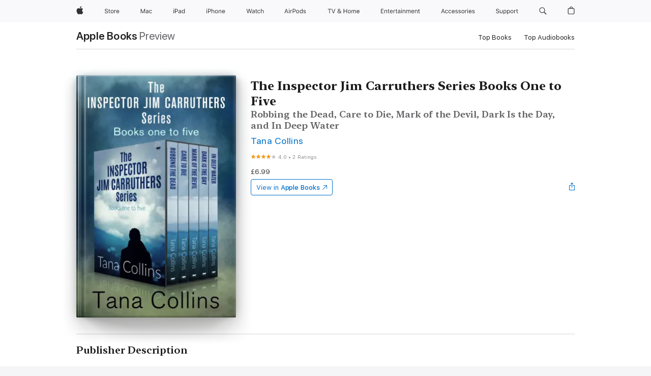

--- FILE ---
content_type: text/html
request_url: https://books.apple.com/gb/book/the-inspector-jim-carruthers-series-books-one-to-five/id1580516798
body_size: 45085
content:
<!DOCTYPE html><html  dir="ltr" lang="en-GB"><head>
    <meta charset="utf-8">
    <meta http-equiv="X-UA-Compatible" content="IE=edge">
    <meta name="viewport" content="width=device-width, initial-scale=1, viewport-fit=cover">
    <meta name="applicable-device" content="pc,mobile">

    <script id="perfkit">window.initialPageRequestTime = +new Date();</script>
    <link rel="preconnect" href="https://amp-api.books.apple.com" crossorigin="">
<link rel="preconnect" href="https://is1-ssl.mzstatic.com" crossorigin="">
<link rel="preconnect" href="https://is2-ssl.mzstatic.com" crossorigin="">
<link rel="preconnect" href="https://is3-ssl.mzstatic.com" crossorigin="">
<link rel="preconnect" href="https://is4-ssl.mzstatic.com" crossorigin="">
<link rel="preconnect" href="https://is5-ssl.mzstatic.com" crossorigin="">
<link rel="preconnect" href="https://xp.apple.com" crossorigin="">
<link rel="preconnect" href="https://js-cdn.music.apple.com" crossorigin="">
<link rel="preconnect" href="https://www.apple.com" crossorigin="">
    
<meta name="web-experience-app/config/environment" content="%7B%22appVersion%22%3A1%2C%22modulePrefix%22%3A%22web-experience-app%22%2C%22environment%22%3A%22production%22%2C%22rootURL%22%3A%22%2F%22%2C%22locationType%22%3A%22history-hash-router-scroll%22%2C%22historySupportMiddleware%22%3Atrue%2C%22EmberENV%22%3A%7B%22FEATURES%22%3A%7B%7D%2C%22EXTEND_PROTOTYPES%22%3A%7B%22Date%22%3Afalse%7D%2C%22_APPLICATION_TEMPLATE_WRAPPER%22%3Afalse%2C%22_DEFAULT_ASYNC_OBSERVERS%22%3Atrue%2C%22_JQUERY_INTEGRATION%22%3Afalse%2C%22_TEMPLATE_ONLY_GLIMMER_COMPONENTS%22%3Atrue%7D%2C%22APP%22%3A%7B%22PROGRESS_BAR_DELAY%22%3A3000%2C%22CLOCK_INTERVAL%22%3A1000%2C%22LOADING_SPINNER_SPY%22%3Atrue%2C%22BREAKPOINTS%22%3A%7B%22large%22%3A%7B%22min%22%3A1069%2C%22content%22%3A980%7D%2C%22medium%22%3A%7B%22min%22%3A735%2C%22max%22%3A1068%2C%22content%22%3A692%7D%2C%22small%22%3A%7B%22min%22%3A320%2C%22max%22%3A734%2C%22content%22%3A280%7D%7D%2C%22buildVariant%22%3A%22books%22%2C%22name%22%3A%22web-experience-app%22%2C%22version%22%3A%222548.0.0%2B0b472053%22%7D%2C%22MEDIA_API%22%3A%7B%22token%22%3A%22eyJhbGciOiJFUzI1NiIsInR5cCI6IkpXVCIsImtpZCI6IkNOM1dVNkVKTzEifQ.eyJpc3MiOiJOVjBTRVdHRlNSIiwiaWF0IjoxNzY0NzIyNzU2LCJleHAiOjE3NzE5ODAzNTYsInJvb3RfaHR0cHNfb3JpZ2luIjpbImFwcGxlLmNvbSJdfQ.Y-cFl9j5HGWR1S_YFqK_Hy1qwk1hW9aBvWtIfb4iDzMDCQO9JcdexCvQGzSRxWYIEXS3JtD3vpWxYDj3puQYsA%22%7D%2C%22i18n%22%3A%7B%22defaultLocale%22%3A%22en-gb%22%2C%22useDevLoc%22%3Afalse%2C%22pathToLocales%22%3A%22dist%2Flocales%22%7D%2C%22MEDIA_ARTWORK%22%3A%7B%22BREAKPOINTS%22%3A%7B%22large%22%3A%7B%22min%22%3A1069%2C%22content%22%3A980%7D%2C%22medium%22%3A%7B%22min%22%3A735%2C%22max%22%3A1068%2C%22content%22%3A692%7D%2C%22small%22%3A%7B%22min%22%3A320%2C%22max%22%3A734%2C%22content%22%3A280%7D%7D%7D%2C%22API%22%3A%7B%22BookHost%22%3A%22https%3A%2F%2Famp-api.books.apple.com%22%2C%22obcMetadataBaseUrl%22%3A%22%2Fapi%2Fbooks-metadata%22%2C%22globalElementsPath%22%3A%22%2Fglobal-elements%22%7D%2C%22fastboot%22%3A%7B%22hostWhitelist%22%3A%5B%7B%7D%5D%7D%2C%22ember-short-number%22%3A%7B%22locales%22%3A%5B%22ar-dz%22%2C%22ar-bh%22%2C%22ar-eg%22%2C%22ar-iq%22%2C%22ar-jo%22%2C%22ar-kw%22%2C%22ar-lb%22%2C%22ar-ly%22%2C%22ar-ma%22%2C%22ar-om%22%2C%22ar-qa%22%2C%22ar-sa%22%2C%22ar-sd%22%2C%22ar-sy%22%2C%22ar-tn%22%2C%22ar-ae%22%2C%22ar-ye%22%2C%22he-il%22%2C%22iw-il%22%2C%22ca-es%22%2C%22cs-cz%22%2C%22da-dk%22%2C%22de-ch%22%2C%22de-de%22%2C%22el-gr%22%2C%22en-au%22%2C%22en-ca%22%2C%22en-gb%22%2C%22en-us%22%2C%22es-419%22%2C%22es-es%22%2C%22es-mx%22%2C%22es-xl%22%2C%22et-ee%22%2C%22fi-fi%22%2C%22fr-ca%22%2C%22fr-fr%22%2C%22hi-in%22%2C%22hr-hr%22%2C%22hu-hu%22%2C%22id-id%22%2C%22is-is%22%2C%22it-it%22%2C%22iw-il%22%2C%22ja-jp%22%2C%22ko-kr%22%2C%22lt-lt%22%2C%22lv-lv%22%2C%22ms-my%22%2C%22nl-nl%22%2C%22no-no%22%2C%22no-nb%22%2C%22nb-no%22%2C%22pl-pl%22%2C%22pt-br%22%2C%22pt-pt%22%2C%22ro-ro%22%2C%22ru-ru%22%2C%22sk-sk%22%2C%22sv-se%22%2C%22th-th%22%2C%22tr-tr%22%2C%22uk-ua%22%2C%22vi-vi%22%2C%22vi-vn%22%2C%22zh-cn%22%2C%22zh-hans%22%2C%22zh-hans-cn%22%2C%22zh-hant%22%2C%22zh-hant-hk%22%2C%22zh-hant-tw%22%2C%22zh-hk%22%2C%22zh-tw%22%2C%22ar%22%2C%22ca%22%2C%22cs%22%2C%22da%22%2C%22de%22%2C%22el%22%2C%22en%22%2C%22es%22%2C%22fi%22%2C%22fr%22%2C%22he%22%2C%22hi%22%2C%22hr%22%2C%22hu%22%2C%22id%22%2C%22is%22%2C%22it%22%2C%22ja%22%2C%22ko%22%2C%22lt%22%2C%22lv%22%2C%22ms%22%2C%22nb%22%2C%22nl%22%2C%22no%22%2C%22pl%22%2C%22pt%22%2C%22ro%22%2C%22ru%22%2C%22sk%22%2C%22sv%22%2C%22th%22%2C%22tr%22%2C%22uk%22%2C%22vi%22%2C%22zh%22%5D%7D%2C%22ember-cli-mirage%22%3A%7B%22enabled%22%3Afalse%2C%22usingProxy%22%3Afalse%2C%22useDefaultPassthroughs%22%3Atrue%7D%2C%22BREAKPOINTS%22%3A%7B%22large%22%3A%7B%22min%22%3A1069%2C%22content%22%3A980%7D%2C%22medium%22%3A%7B%22min%22%3A735%2C%22max%22%3A1068%2C%22content%22%3A692%7D%2C%22small%22%3A%7B%22min%22%3A320%2C%22max%22%3A734%2C%22content%22%3A280%7D%7D%2C%22METRICS%22%3A%7B%22variant%22%3A%22web%22%2C%22baseFields%22%3A%7B%22appName%22%3A%22web-experience-app%22%2C%22constraintProfiles%22%3A%5B%22AMPWeb%22%5D%7D%2C%22clickstream%22%3A%7B%22enabled%22%3Atrue%2C%22topic%22%3A%5B%22xp_amp_web_exp%22%5D%2C%22autoTrackClicks%22%3Atrue%7D%2C%22performance%22%3A%7B%22enabled%22%3Atrue%2C%22topic%22%3A%22xp_amp_bookstore_perf%22%7D%7D%2C%22MEDIA_SHELF%22%3A%7B%22GRID_CONFIG%22%3A%7B%22books-brick-row%22%3A%7B%22small%22%3A1%2C%22medium%22%3A2%2C%22large%22%3A3%7D%2C%22story%22%3A%7B%22small%22%3A1%2C%22medium%22%3A2%2C%22large%22%3A3%7D%2C%22small-brick%22%3A%7B%22small%22%3A1%2C%22medium%22%3A2%2C%22large%22%3A3%7D%2C%22editorial-lockup-large%22%3A%7B%22small%22%3A1%2C%22medium%22%3A2%2C%22large%22%3A2%7D%2C%22editorial-lockup-medium%22%3A%7B%22small%22%3A1%2C%22medium%22%3A2%2C%22large%22%3A3%7D%2C%22large-brick%22%3A%7B%22small%22%3A1%2C%22medium%22%3A1%2C%22large%22%3A2%7D%2C%22lockup-small%22%3A%7B%22small%22%3A1%2C%22medium%22%3A2%2C%22large%22%3A3%7D%2C%22lockup-large%22%3A%7B%22small%22%3A1%2C%22medium%22%3A3%2C%22large%22%3A4%7D%2C%22posters%22%3A%7B%22small%22%3A1%2C%22medium%22%3A1%2C%22large%22%3A2%7D%2C%22breakout-large%22%3A%7B%22small%22%3A1%2C%22medium%22%3A1%2C%22large%22%3A1%7D%7D%2C%22BREAKPOINTS%22%3A%7B%22large%22%3A%7B%22min%22%3A1069%2C%22content%22%3A980%7D%2C%22medium%22%3A%7B%22min%22%3A735%2C%22max%22%3A1068%2C%22content%22%3A692%7D%2C%22small%22%3A%7B%22min%22%3A320%2C%22max%22%3A734%2C%22content%22%3A280%7D%7D%7D%2C%22SASSKIT_GENERATOR%22%3A%7B%22VIEWPORT_CONFIG%22%3A%7B%22BREAKPOINTS%22%3A%7B%22large%22%3A%7B%22min%22%3A1069%2C%22content%22%3A980%7D%2C%22medium%22%3A%7B%22min%22%3A735%2C%22max%22%3A1068%2C%22content%22%3A692%7D%2C%22small%22%3A%7B%22min%22%3A320%2C%22max%22%3A734%2C%22content%22%3A280%7D%7D%7D%7D%2C%22features%22%3A%7B%22BUILD_VARIANT_APPS%22%3Afalse%2C%22BUILD_VARIANT_BOOKS%22%3Atrue%2C%22BUILD_VARIANT_FITNESS%22%3Afalse%2C%22BUILD_VARIANT_PODCASTS%22%3Afalse%2C%22BUILD_VARIANT_ITUNES%22%3Afalse%2C%22TV%22%3Afalse%2C%22PODCASTS%22%3Afalse%2C%22BOOKS%22%3Atrue%2C%22APPS%22%3Afalse%2C%22ARTISTS%22%3Afalse%2C%22DEEPLINK_ROUTE%22%3Afalse%2C%22EMBER_DATA%22%3Afalse%2C%22CHARTS%22%3Atrue%2C%22FITNESS%22%3Afalse%2C%22SHARE_UI%22%3Atrue%2C%22SEPARATE_RTL_STYLESHEET%22%3Atrue%7D%2C%22%40amp%2Fember-ui-global-elements%22%3A%7B%22useFooterWithoutRefundLink%22%3Atrue%7D%2C%22ember-cli-content-security-policy%22%3A%7B%22policy%22%3A%22upgrade-insecure-requests%20%3B%20default-src%20'none'%3B%20img-src%20'self'%20https%3A%2F%2F*.apple.com%20https%3A%2F%2F*.mzstatic.com%20data%3A%3B%20style-src%20'self'%20https%3A%2F%2F*.apple.com%20'unsafe-inline'%3B%20font-src%20'self'%20https%3A%2F%2F*.apple.com%3B%20media-src%20'self'%20https%3A%2F%2F*.apple.com%20blob%3A%3B%20connect-src%20'self'%20https%3A%2F%2F*.apple.com%20https%3A%2F%2F*.mzstatic.com%3B%20script-src%20'self'%20https%3A%2F%2F*.apple.com%20'unsafe-eval'%20'sha256-4ywTGAe4rEpoHt8XkjbkdOWklMJ%2F1Py%2Fx6b3%2FaGbtSQ%3D'%3B%20frame-src%20'self'%20https%3A%2F%2F*.apple.com%20itmss%3A%20itms-appss%3A%20itms-bookss%3A%20itms-itunesus%3A%20itms-messagess%3A%20itms-podcasts%3A%20itms-watchs%3A%20macappstores%3A%20musics%3A%20apple-musics%3A%20podcasts%3A%20videos%3A%3B%22%2C%22reportOnly%22%3Afalse%7D%2C%22exportApplicationGlobal%22%3Afalse%7D">
<!-- EMBER_CLI_FASTBOOT_TITLE --><link rel="stylesheet preload" name="fonts" href="//www.apple.com/wss/fonts?families=SF+Pro,v2|SF+Pro+Icons,v1|SF+Pro+Rounded,v1|New+York+Small,v1|New+York+Medium,v1" as="style"><link rel="stylesheet" type="text/css" href="https://www.apple.com/api-www/global-elements/global-header/v1/assets/globalheader.css" data-global-elements-nav-styles>
<link rel="stylesheet" type="text/css" href="/global-elements/2426.0.0/en_GB/ac-global-footer.a44ad2709ae8b101881a3272bc03d176.css" data-global-elements-footer-styles>
<meta name="ac-gn-search-suggestions-enabled" content="false"/>
<meta name="globalnav-search-suggestions-enabled" content="false"/>
    <title>
      ‎The Inspector Jim Carruthers Series Books One to Five by Tana Collins on Apple Books
    </title>
      <meta name="keywords" content="download, The Inspector Jim Carruthers Series Books One to Five, books on iphone, ipad, Mac, Apple Books">

      <meta name="description" content="<b>Five gritty thrillers in one volume following a police detective and his team in a coastal Scottish town.</b><br />
   Included in this five-book set by the bestselling crime novelist:
   <br /><i>Robbing The Dead</i><br />
   In a small Scottish university town, what links a spate of horrific mu…">

<!---->
      <link rel="canonical" href="https://books.apple.com/gb/book/the-inspector-jim-carruthers-series-books-one-to-five/id1580516798">

      <link rel="icon" sizes="48x48" href="https://books.apple.com/assets/images/favicon/favicon-books-48-a8eb8171a8d912ed29d99e7a134953d3.png" type="image/png">

<!---->
<!---->
      <meta name="apple:content_id" content="1580516798">

<!---->
      <script name="schema:book" type="application/ld+json">
        {"@context":"http://schema.org","@type":"Book","additionalType":"Product","author":"Tana Collins","bookFormat":"EBook","datePublished":"2020-09-08T00:00:00.000Z","description":"&lt;b&gt;Five gritty thrillers in one volume following a police detective and his team in a coastal Scottish town.&lt;/b&gt;&lt;br /&gt;\n   Included in this five-book set by the bestselling crime novelist:\n   &lt;br /&gt;&lt;i&gt;Robbing The Dead&lt;/i&gt;&lt;br /&gt;\n   In a small Scottish university town, what links a spate of horrific mu…","genre":["Police Procedural","Books","Crime &amp; Thrillers"],"image":"https://is1-ssl.mzstatic.com/image/thumb/Publication221/v4/9b/21/ad/9b21ad62-554f-6b28-9692-4ee4c3e669e3/1058650191.jpg/1200x630wz.png","inLanguage":"en-US","isbn":"9781504069823","name":"The Inspector Jim Carruthers Series Books One to Five","numberOfPages":1492,"publisher":"Bloodhound Books","thumbnailUrl":["https://is1-ssl.mzstatic.com/image/thumb/Publication221/v4/9b/21/ad/9b21ad62-554f-6b28-9692-4ee4c3e669e3/1058650191.jpg/1200x675wz.jpg","https://is1-ssl.mzstatic.com/image/thumb/Publication221/v4/9b/21/ad/9b21ad62-554f-6b28-9692-4ee4c3e669e3/1058650191.jpg/1200x900wz.jpg","https://is1-ssl.mzstatic.com/image/thumb/Publication221/v4/9b/21/ad/9b21ad62-554f-6b28-9692-4ee4c3e669e3/1058650191.jpg/1200x1200wz.jpg"],"offers":{"@type":"Offer","price":6.99,"priceCurrency":"GBP","hasMerchantReturnPolicy":{"@type":"MerchantReturnPolicy","returnPolicyCategory":"https://schema.org/MerchantReturnNotPermitted","merchantReturnDays":0}},"aggregateRating":{"@type":"AggregateRating","ratingValue":4,"reviewCount":2}}
      </script>

        <meta property="al:ios:app_store_id" content="364709193">
        <meta property="al:ios:app_name" content="Apple Books">

        <meta property="og:title" content="‎The Inspector Jim Carruthers Series Books One to Five">
        <meta property="og:description" content="‎Crime &amp; Thrillers · 2020">
        <meta property="og:site_name" content="Apple Books">
        <meta property="og:url" content="https://books.apple.com/gb/book/the-inspector-jim-carruthers-series-books-one-to-five/id1580516798">
        <meta property="og:image" content="https://is1-ssl.mzstatic.com/image/thumb/Publication221/v4/9b/21/ad/9b21ad62-554f-6b28-9692-4ee4c3e669e3/1058650191.jpg/1200x630wz.png">
        <meta property="og:image:alt" content="The Inspector Jim Carruthers Series Books One to Five by Tana Collins on Apple Books">
        <meta property="og:image:type" content="image/png">
        <meta property="og:image:width" content="1200">
        <meta property="og:image:height" content="630">
        <meta property="og:image:secure_url" content="https://is1-ssl.mzstatic.com/image/thumb/Publication221/v4/9b/21/ad/9b21ad62-554f-6b28-9692-4ee4c3e669e3/1058650191.jpg/1200x630wz.png">
        <meta property="og:type" content="book">
        <meta property="og:locale" content="en_GB">

        <meta name="twitter:title" content="‎The Inspector Jim Carruthers Series Books One to Five">
        <meta name="twitter:description" content="‎Crime &amp; Thrillers · 2020">
        <meta name="twitter:site" content="@AppleBooks">
        <meta name="twitter:card" content="summary_large_image">
        <meta name="twitter:image" content="https://is1-ssl.mzstatic.com/image/thumb/Publication221/v4/9b/21/ad/9b21ad62-554f-6b28-9692-4ee4c3e669e3/1058650191.jpg/1200x600wz.png">
        <meta name="twitter:image:alt" content="The Inspector Jim Carruthers Series Books One to Five by Tana Collins on Apple Books">

<!---->
    <meta name="version" content="2548.0.0">
    <!-- @@HEAD@@ -->
    <script src="https://js-cdn.music.apple.com/musickit/v2/amp/musickit.js?t=1764722790239"></script>

    <link integrity="" rel="stylesheet" href="/assets/web-experience-app-real-f1ca40148188f63f7dd2cd7d4d6d7e05.css" data-rtl="/assets/web-experience-rtl-app-dc89d135bf4a79beed79bacafc906bdf.css">

    
  </head>
  <body class="no-js no-touch globalnav-scrim">
    <script type="x/boundary" id="fastboot-body-start"></script><div id="globalheader"><aside id="globalmessage-segment" lang="en-GB" dir="ltr" class="globalmessage-segment"><ul data-strings="{&quot;view&quot;:&quot;{%STOREFRONT%} Store Home&quot;,&quot;segments&quot;:{&quot;smb&quot;:&quot;Business Store Home&quot;,&quot;eduInd&quot;:&quot;Education Store Home&quot;,&quot;other&quot;:&quot;Store Home&quot;},&quot;exit&quot;:&quot;Exit&quot;}" class="globalmessage-segment-content"></ul></aside><nav id="globalnav" lang="en-GB" dir="ltr" aria-label="Global" data-analytics-element-engagement-start="globalnav:onFlyoutOpen" data-analytics-element-engagement-end="globalnav:onFlyoutClose" data-store-api="https://www.apple.com/[storefront]/shop/bag/status" data-analytics-activitymap-region-id="global nav" data-analytics-region="global nav" class="globalnav no-js   "><div class="globalnav-content"><div class="globalnav-item globalnav-menuback"><button aria-label="Main menu" class="globalnav-menuback-button"><span class="globalnav-chevron-icon"><svg height="48" viewbox="0 0 9 48" width="9" xmlns="http://www.w3.org/2000/svg"><path d="m1.5618 24.0621 6.5581-6.4238c.2368-.2319.2407-.6118.0088-.8486-.2324-.2373-.6123-.2407-.8486-.0088l-7 6.8569c-.1157.1138-.1807.2695-.1802.4316.001.1621.0674.3174.1846.4297l7 6.7241c.1162.1118.2661.1675.4155.1675.1577 0 .3149-.062.4326-.1846.2295-.2388.2222-.6187-.0171-.8481z"/></svg></span></button></div><ul id="globalnav-list" class="globalnav-list"><li data-analytics-element-engagement="globalnav hover - apple" class="
				globalnav-item
				globalnav-item-apple
				
				
			"><a href="https://www.apple.com/uk/" data-globalnav-item-name="apple" data-analytics-title="apple home" aria-label="Apple" class="globalnav-link globalnav-link-apple"><span class="globalnav-image-regular globalnav-link-image"><svg height="44" viewbox="0 0 14 44" width="14" xmlns="http://www.w3.org/2000/svg"><path d="m13.0729 17.6825a3.61 3.61 0 0 0 -1.7248 3.0365 3.5132 3.5132 0 0 0 2.1379 3.2223 8.394 8.394 0 0 1 -1.0948 2.2618c-.6816.9812-1.3943 1.9623-2.4787 1.9623s-1.3633-.63-2.613-.63c-1.2187 0-1.6525.6507-2.644.6507s-1.6834-.9089-2.4787-2.0243a9.7842 9.7842 0 0 1 -1.6628-5.2776c0-3.0984 2.014-4.7405 3.9969-4.7405 1.0535 0 1.9314.6919 2.5924.6919.63 0 1.6112-.7333 2.8092-.7333a3.7579 3.7579 0 0 1 3.1604 1.5802zm-3.7284-2.8918a3.5615 3.5615 0 0 0 .8469-2.22 1.5353 1.5353 0 0 0 -.031-.32 3.5686 3.5686 0 0 0 -2.3445 1.2084 3.4629 3.4629 0 0 0 -.8779 2.1585 1.419 1.419 0 0 0 .031.2892 1.19 1.19 0 0 0 .2169.0207 3.0935 3.0935 0 0 0 2.1586-1.1368z"/></svg></span><span class="globalnav-image-compact globalnav-link-image"><svg height="48" viewbox="0 0 17 48" width="17" xmlns="http://www.w3.org/2000/svg"><path d="m15.5752 19.0792a4.2055 4.2055 0 0 0 -2.01 3.5376 4.0931 4.0931 0 0 0 2.4908 3.7542 9.7779 9.7779 0 0 1 -1.2755 2.6351c-.7941 1.1431-1.6244 2.2862-2.8878 2.2862s-1.5883-.734-3.0443-.734c-1.42 0-1.9252.7581-3.08.7581s-1.9611-1.0589-2.8876-2.3584a11.3987 11.3987 0 0 1 -1.9373-6.1487c0-3.61 2.3464-5.523 4.6566-5.523 1.2274 0 2.25.8062 3.02.8062.734 0 1.8771-.8543 3.2729-.8543a4.3778 4.3778 0 0 1 3.6822 1.841zm-6.8586-2.0456a1.3865 1.3865 0 0 1 -.2527-.024 1.6557 1.6557 0 0 1 -.0361-.337 4.0341 4.0341 0 0 1 1.0228-2.5148 4.1571 4.1571 0 0 1 2.7314-1.4078 1.7815 1.7815 0 0 1 .0361.373 4.1487 4.1487 0 0 1 -.9867 2.587 3.6039 3.6039 0 0 1 -2.5148 1.3236z"/></svg></span><span class="globalnav-link-text">Apple</span></a></li><li data-topnav-flyout-item="menu" data-topnav-flyout-label="Menu" role="none" class="globalnav-item globalnav-menu"><div data-topnav-flyout="menu" class="globalnav-flyout"><div class="globalnav-menu-list"><div data-analytics-element-engagement="globalnav hover - store" class="
				globalnav-item
				globalnav-item-store
				globalnav-item-menu
				
			"><ul role="none" class="globalnav-submenu-trigger-group"><li class="globalnav-submenu-trigger-item"><a href="https://www.apple.com/uk/shop/goto/store" data-globalnav-item-name="store" data-topnav-flyout-trigger-compact data-analytics-title="store" data-analytics-element-engagement="hover - store" aria-label="Store" class="globalnav-link globalnav-submenu-trigger-link globalnav-link-store"><span class="globalnav-link-text-container"><span class="globalnav-image-regular globalnav-link-image"><svg height="44" viewbox="0 0 30 44" width="30" xmlns="http://www.w3.org/2000/svg"><path d="m26.5679 20.4629c1.002 0 1.67.738 1.693 1.857h-3.48c.076-1.119.779-1.857 1.787-1.857zm2.754 2.672v-.387c0-1.963-1.037-3.176-2.742-3.176-1.735 0-2.848 1.289-2.848 3.276 0 1.998 1.096 3.263 2.848 3.263 1.383 0 2.367-.668 2.66-1.746h-1.008c-.264.557-.814.856-1.629.856-1.072 0-1.769-.791-1.822-2.039v-.047zm-9.547-3.451h.96v.937h.094c.188-.615.914-1.049 1.752-1.049.164 0 .375.012.504.03v1.007c-.082-.023-.445-.058-.644-.058-.961 0-1.659 1.098-1.659 1.535v3.914h-1.007zm-4.27 5.519c-1.195 0-1.869-.867-1.869-2.361 0-1.5.674-2.361 1.869-2.361 1.196 0 1.87.861 1.87 2.361 0 1.494-.674 2.361-1.87 2.361zm0-5.631c-1.798 0-2.912 1.237-2.912 3.27 0 2.027 1.114 3.269 2.912 3.269 1.799 0 2.913-1.242 2.913-3.269 0-2.033-1.114-3.27-2.913-3.27zm-5.478-1.475v1.635h1.407v.843h-1.407v3.575c0 .744.282 1.06.938 1.06.182 0 .281-.006.469-.023v.849c-.199.035-.393.059-.592.059-1.301 0-1.822-.481-1.822-1.688v-3.832h-1.02v-.843h1.02v-1.635zm-8.103 5.694c.129.885.973 1.447 2.174 1.447 1.137 0 1.975-.615 1.975-1.453 0-.72-.527-1.177-1.693-1.47l-1.084-.282c-1.53-.386-2.192-1.078-2.192-2.279 0-1.436 1.201-2.408 2.988-2.408 1.635 0 2.854.972 2.942 2.338h-1.061c-.146-.867-.861-1.383-1.916-1.383-1.125 0-1.869.562-1.869 1.418 0 .662.463 1.043 1.629 1.342l.885.234c1.752.439 2.455 1.119 2.455 2.361 0 1.553-1.225 2.543-3.158 2.543-1.793 0-3.03-.949-3.141-2.408z"/></svg></span><span class="globalnav-link-text">Store</span></span></a></li></ul></div><div data-analytics-element-engagement="globalnav hover - mac" class="
				globalnav-item
				globalnav-item-mac
				globalnav-item-menu
				
			"><ul role="none" class="globalnav-submenu-trigger-group"><li class="globalnav-submenu-trigger-item"><a href="https://www.apple.com/uk/mac/" data-globalnav-item-name="mac" data-topnav-flyout-trigger-compact data-analytics-title="mac" data-analytics-element-engagement="hover - mac" aria-label="Mac" class="globalnav-link globalnav-submenu-trigger-link globalnav-link-mac"><span class="globalnav-link-text-container"><span class="globalnav-image-regular globalnav-link-image"><svg height="44" viewbox="0 0 23 44" width="23" xmlns="http://www.w3.org/2000/svg"><path d="m8.1558 25.9987v-6.457h-.0703l-2.666 6.457h-.8907l-2.666-6.457h-.0703v6.457h-.9844v-8.4551h1.2246l2.8945 7.0547h.0938l2.8945-7.0547h1.2246v8.4551zm2.5166-1.7696c0-1.1309.832-1.7812 2.3027-1.8691l1.8223-.1113v-.5742c0-.7793-.4863-1.207-1.4297-1.207-.7559 0-1.2832.2871-1.4238.7852h-1.0195c.1348-1.0137 1.1309-1.6816 2.4785-1.6816 1.541 0 2.4023.791 2.4023 2.1035v4.3242h-.9609v-.9318h-.0938c-.4102.6738-1.1016 1.043-1.9453 1.043-1.2246 0-2.1328-.7266-2.1328-1.8809zm4.125-.5859v-.5801l-1.6992.1113c-.9609.0645-1.3828.3984-1.3828 1.0312 0 .6445.5449 1.0195 1.2773 1.0195 1.0371.0001 1.8047-.6796 1.8047-1.5819zm6.958-2.0273c-.1641-.627-.7207-1.1367-1.6289-1.1367-1.1367 0-1.8516.9082-1.8516 2.3379 0 1.459.7266 2.3848 1.8516 2.3848.8496 0 1.4414-.3926 1.6289-1.1074h1.0195c-.1816 1.1602-1.125 2.0156-2.6426 2.0156-1.7695 0-2.9004-1.2832-2.9004-3.293 0-1.9688 1.125-3.2461 2.8945-3.2461 1.5352 0 2.4727.9199 2.6484 2.0449z"/></svg></span><span class="globalnav-link-text">Mac</span></span></a></li></ul></div><div data-analytics-element-engagement="globalnav hover - ipad" class="
				globalnav-item
				globalnav-item-ipad
				globalnav-item-menu
				
			"><ul role="none" class="globalnav-submenu-trigger-group"><li class="globalnav-submenu-trigger-item"><a href="https://www.apple.com/uk/ipad/" data-globalnav-item-name="ipad" data-topnav-flyout-trigger-compact data-analytics-title="ipad" data-analytics-element-engagement="hover - ipad" aria-label="iPad" class="globalnav-link globalnav-submenu-trigger-link globalnav-link-ipad"><span class="globalnav-link-text-container"><span class="globalnav-image-regular globalnav-link-image"><svg height="44" viewbox="0 0 24 44" width="24" xmlns="http://www.w3.org/2000/svg"><path d="m14.9575 23.7002c0 .902-.768 1.582-1.805 1.582-.732 0-1.277-.375-1.277-1.02 0-.632.422-.966 1.383-1.031l1.699-.111zm-1.395-4.072c-1.347 0-2.343.668-2.478 1.681h1.019c.141-.498.668-.785 1.424-.785.944 0 1.43.428 1.43 1.207v.574l-1.822.112c-1.471.088-2.303.738-2.303 1.869 0 1.154.908 1.881 2.133 1.881.844 0 1.535-.369 1.945-1.043h.094v.931h.961v-4.324c0-1.312-.862-2.103-2.403-2.103zm6.769 5.575c-1.155 0-1.846-.885-1.846-2.361 0-1.471.697-2.362 1.846-2.362 1.142 0 1.857.914 1.857 2.362 0 1.459-.709 2.361-1.857 2.361zm1.834-8.027v3.503h-.088c-.358-.691-1.102-1.107-1.981-1.107-1.605 0-2.654 1.289-2.654 3.27 0 1.986 1.037 3.269 2.654 3.269.873 0 1.623-.416 2.022-1.119h.093v1.008h.961v-8.824zm-15.394 4.869h-1.863v-3.563h1.863c1.225 0 1.899.639 1.899 1.799 0 1.119-.697 1.764-1.899 1.764zm.276-4.5h-3.194v8.455h1.055v-3.018h2.127c1.588 0 2.719-1.119 2.719-2.701 0-1.611-1.108-2.736-2.707-2.736zm-6.064 8.454h1.008v-6.316h-1.008zm-.199-8.237c0-.387.316-.704.703-.704s.703.317.703.704c0 .386-.316.703-.703.703s-.703-.317-.703-.703z"/></svg></span><span class="globalnav-link-text">iPad</span></span></a></li></ul></div><div data-analytics-element-engagement="globalnav hover - iphone" class="
				globalnav-item
				globalnav-item-iphone
				globalnav-item-menu
				
			"><ul role="none" class="globalnav-submenu-trigger-group"><li class="globalnav-submenu-trigger-item"><a href="https://www.apple.com/uk/iphone/" data-globalnav-item-name="iphone" data-topnav-flyout-trigger-compact data-analytics-title="iphone" data-analytics-element-engagement="hover - iphone" aria-label="iPhone&#xA0;" class="globalnav-link globalnav-submenu-trigger-link globalnav-link-iphone"><span class="globalnav-link-text-container"><span class="globalnav-image-regular globalnav-link-image"><svg height="44" viewbox="0 0 38 44" width="38" xmlns="http://www.w3.org/2000/svg"><path d="m32.7129 22.3203h3.48c-.023-1.119-.691-1.857-1.693-1.857-1.008 0-1.711.738-1.787 1.857zm4.459 2.045c-.293 1.078-1.277 1.746-2.66 1.746-1.752 0-2.848-1.266-2.848-3.264 0-1.986 1.113-3.275 2.848-3.275 1.705 0 2.742 1.213 2.742 3.176v.386h-4.541v.047c.053 1.248.75 2.039 1.822 2.039.815 0 1.366-.298 1.629-.855zm-12.282-4.682h.961v.996h.094c.316-.697.932-1.107 1.898-1.107 1.418 0 2.209.838 2.209 2.338v4.09h-1.007v-3.844c0-1.137-.481-1.676-1.489-1.676s-1.658.674-1.658 1.781v3.739h-1.008zm-2.499 3.158c0-1.5-.674-2.361-1.869-2.361-1.196 0-1.87.861-1.87 2.361 0 1.495.674 2.362 1.87 2.362 1.195 0 1.869-.867 1.869-2.362zm-4.782 0c0-2.033 1.114-3.269 2.913-3.269 1.798 0 2.912 1.236 2.912 3.269 0 2.028-1.114 3.27-2.912 3.27-1.799 0-2.913-1.242-2.913-3.27zm-6.636-5.666h1.008v3.504h.093c.317-.697.979-1.107 1.946-1.107 1.336 0 2.179.855 2.179 2.338v4.09h-1.007v-3.844c0-1.119-.504-1.676-1.459-1.676-1.131 0-1.752.715-1.752 1.781v3.739h-1.008zm-6.015 4.87h1.863c1.202 0 1.899-.645 1.899-1.764 0-1.16-.674-1.799-1.899-1.799h-1.863zm2.139-4.5c1.599 0 2.707 1.125 2.707 2.736 0 1.582-1.131 2.701-2.719 2.701h-2.127v3.018h-1.055v-8.455zm-6.114 8.454h1.008v-6.316h-1.008zm-.2-8.238c0-.386.317-.703.703-.703.387 0 .704.317.704.703 0 .387-.317.704-.704.704-.386 0-.703-.317-.703-.704z"/></svg></span><span class="globalnav-link-text">iPhone&#xA0;</span></span></a></li></ul></div><div data-analytics-element-engagement="globalnav hover - watch" class="
				globalnav-item
				globalnav-item-watch
				globalnav-item-menu
				
			"><ul role="none" class="globalnav-submenu-trigger-group"><li class="globalnav-submenu-trigger-item"><a href="https://www.apple.com/uk/watch/" data-globalnav-item-name="watch" data-topnav-flyout-trigger-compact data-analytics-title="watch" data-analytics-element-engagement="hover - watch" aria-label="Watch" class="globalnav-link globalnav-submenu-trigger-link globalnav-link-watch"><span class="globalnav-link-text-container"><span class="globalnav-image-regular globalnav-link-image"><svg height="44" viewbox="0 0 35 44" width="35" xmlns="http://www.w3.org/2000/svg"><path d="m28.9819 17.1758h1.008v3.504h.094c.316-.697.978-1.108 1.945-1.108 1.336 0 2.18.856 2.18 2.338v4.09h-1.008v-3.844c0-1.119-.504-1.675-1.459-1.675-1.131 0-1.752.715-1.752 1.781v3.738h-1.008zm-2.42 4.441c-.164-.627-.721-1.136-1.629-1.136-1.137 0-1.852.908-1.852 2.338 0 1.459.727 2.384 1.852 2.384.849 0 1.441-.392 1.629-1.107h1.019c-.182 1.16-1.125 2.016-2.642 2.016-1.77 0-2.901-1.284-2.901-3.293 0-1.969 1.125-3.247 2.895-3.247 1.535 0 2.472.92 2.648 2.045zm-6.533-3.568v1.635h1.407v.844h-1.407v3.574c0 .744.282 1.06.938 1.06.182 0 .281-.006.469-.023v.85c-.2.035-.393.058-.592.058-1.301 0-1.822-.48-1.822-1.687v-3.832h-1.02v-.844h1.02v-1.635zm-4.2 5.596v-.58l-1.699.111c-.961.064-1.383.398-1.383 1.031 0 .645.545 1.02 1.277 1.02 1.038 0 1.805-.68 1.805-1.582zm-4.125.586c0-1.131.832-1.782 2.303-1.869l1.822-.112v-.574c0-.779-.486-1.207-1.43-1.207-.755 0-1.283.287-1.423.785h-1.02c.135-1.014 1.131-1.682 2.479-1.682 1.541 0 2.402.792 2.402 2.104v4.324h-.961v-.931h-.094c-.41.673-1.101 1.043-1.945 1.043-1.225 0-2.133-.727-2.133-1.881zm-7.684 1.769h-.996l-2.303-8.455h1.101l1.682 6.873h.07l1.893-6.873h1.066l1.893 6.873h.07l1.682-6.873h1.101l-2.302 8.455h-.996l-1.946-6.674h-.07z"/></svg></span><span class="globalnav-link-text">Watch</span></span></a></li></ul></div><div data-analytics-element-engagement="globalnav hover - airpods" class="
				globalnav-item
				globalnav-item-airpods
				globalnav-item-menu
				
			"><ul role="none" class="globalnav-submenu-trigger-group"><li class="globalnav-submenu-trigger-item"><a href="https://www.apple.com/uk/airpods/" data-globalnav-item-name="airpods" data-topnav-flyout-trigger-compact data-analytics-title="airpods" data-analytics-element-engagement="hover - airpods" aria-label="AirPods" class="globalnav-link globalnav-submenu-trigger-link globalnav-link-airpods"><span class="globalnav-link-text-container"><span class="globalnav-image-regular globalnav-link-image"><svg height="44" viewbox="0 0 43 44" width="43" xmlns="http://www.w3.org/2000/svg"><path d="m11.7153 19.6836h.961v.937h.094c.187-.615.914-1.048 1.752-1.048.164 0 .375.011.504.029v1.008c-.082-.024-.446-.059-.645-.059-.961 0-1.658.645-1.658 1.535v3.914h-1.008zm28.135-.111c1.324 0 2.244.656 2.379 1.693h-.996c-.135-.504-.627-.838-1.389-.838-.75 0-1.336.381-1.336.943 0 .434.352.704 1.096.885l.973.235c1.189.287 1.763.802 1.763 1.711 0 1.13-1.095 1.91-2.531 1.91-1.406 0-2.373-.674-2.484-1.723h1.037c.17.533.674.873 1.482.873.85 0 1.459-.404 1.459-.984 0-.434-.328-.727-1.002-.891l-1.084-.264c-1.183-.287-1.722-.796-1.722-1.71 0-1.049 1.013-1.84 2.355-1.84zm-6.665 5.631c-1.155 0-1.846-.885-1.846-2.362 0-1.471.697-2.361 1.846-2.361 1.142 0 1.857.914 1.857 2.361 0 1.459-.709 2.362-1.857 2.362zm1.834-8.028v3.504h-.088c-.358-.691-1.102-1.107-1.981-1.107-1.605 0-2.654 1.289-2.654 3.269 0 1.987 1.037 3.27 2.654 3.27.873 0 1.623-.416 2.022-1.119h.094v1.007h.961v-8.824zm-9.001 8.028c-1.195 0-1.869-.868-1.869-2.362 0-1.5.674-2.361 1.869-2.361 1.196 0 1.869.861 1.869 2.361 0 1.494-.673 2.362-1.869 2.362zm0-5.631c-1.799 0-2.912 1.236-2.912 3.269 0 2.028 1.113 3.27 2.912 3.27s2.912-1.242 2.912-3.27c0-2.033-1.113-3.269-2.912-3.269zm-17.071 6.427h1.008v-6.316h-1.008zm-.199-8.238c0-.387.317-.703.703-.703.387 0 .703.316.703.703s-.316.703-.703.703c-.386 0-.703-.316-.703-.703zm-6.137 4.922 1.324-3.773h.093l1.325 3.773zm1.892-5.139h-1.043l-3.117 8.455h1.107l.85-2.42h3.363l.85 2.42h1.107zm14.868 4.5h-1.864v-3.562h1.864c1.224 0 1.898.639 1.898 1.799 0 1.119-.697 1.763-1.898 1.763zm.275-4.5h-3.193v8.455h1.054v-3.017h2.127c1.588 0 2.719-1.119 2.719-2.701 0-1.612-1.107-2.737-2.707-2.737z"/></svg></span><span class="globalnav-link-text">AirPods</span></span></a></li></ul></div><div data-analytics-element-engagement="globalnav hover - tv-home" class="
				globalnav-item
				globalnav-item-tv-home
				globalnav-item-menu
				
			"><ul role="none" class="globalnav-submenu-trigger-group"><li class="globalnav-submenu-trigger-item"><a href="https://www.apple.com/uk/tv-home/" data-globalnav-item-name="tv-home" data-topnav-flyout-trigger-compact data-analytics-title="tv &amp; home" data-analytics-element-engagement="hover - tv &amp; home" aria-label="TV and Home" class="globalnav-link globalnav-submenu-trigger-link globalnav-link-tv-home"><span class="globalnav-link-text-container"><span class="globalnav-image-regular globalnav-link-image"><svg height="44" viewbox="0 0 65 44" width="65" xmlns="http://www.w3.org/2000/svg"><path d="m4.3755 26v-7.5059h-2.7246v-.9492h6.5039v.9492h-2.7246v7.5059zm7.7314 0-3.1172-8.4551h1.1074l2.4844 7.0898h.0938l2.4844-7.0898h1.1074l-3.1172 8.4551zm13.981-.8438c-.7207.6328-1.7109 1.002-2.7363 1.002-1.6816 0-2.8594-.9961-2.8594-2.4141 0-1.002.5449-1.7637 1.6758-2.3613.0762-.0352.2344-.1172.3281-.1641-.7793-.8203-1.0605-1.3652-1.0605-1.9805 0-1.084.9199-1.8926 2.1562-1.8926 1.248 0 2.1562.7969 2.1562 1.9043 0 .8672-.5215 1.5-1.8281 2.1855l2.1152 2.2734c.2637-.5273.3984-1.2188.3984-2.2734v-.1465h.9844v.1523c0 1.3125-.2344 2.2676-.6973 2.9824l1.4708 1.5764h-1.3242zm-4.541-1.4824c0 .9492.7676 1.5938 1.8984 1.5938.7676 0 1.5586-.3047 2.0215-.791l-2.3906-2.6133c-.0645.0234-.2168.0996-.2988.1406-.8145.4219-1.2305 1.0078-1.2305 1.6699zm3.2109-4.3886c0-.6562-.4746-1.1016-1.1602-1.1016-.6738 0-1.1543.457-1.1543 1.1133 0 .4688.2402.8789.9082 1.541 1.0313-.5274 1.4063-.9492 1.4063-1.5527zm13.5176 6.7148v-3.8496h-4.6406v3.8496h-1.0547v-8.4551h1.0547v3.6562h4.6406v-3.6562h1.0547v8.4551zm2.6455-3.1582c0-2.0332 1.1133-3.2695 2.9121-3.2695s2.9121 1.2363 2.9121 3.2695c0 2.0273-1.1133 3.2695-2.9121 3.2695s-2.9121-1.2422-2.9121-3.2695zm4.7812 0c0-1.5-.6738-2.3613-1.8691-2.3613s-1.8691.8613-1.8691 2.3613c0 1.4941.6738 2.3613 1.8691 2.3613s1.8691-.8672 1.8691-2.3613zm2.5054-3.1582h.9609v.9961h.0938c.2871-.7031.9199-1.1074 1.7637-1.1074.8555 0 1.4531.4512 1.7461 1.1074h.0938c.3398-.668 1.0605-1.1074 1.9336-1.1074 1.2891 0 2.0098.7383 2.0098 2.0625v4.3652h-1.0078v-4.1309c0-.9316-.4395-1.3887-1.3301-1.3887-.8789 0-1.4648.6562-1.4648 1.459v4.0606h-1.0078v-4.2891c0-.75-.5215-1.2305-1.3184-1.2305-.8262 0-1.4648.7148-1.4648 1.6055v3.9141h-1.0078v-6.3164zm15.5127 4.6816c-.293 1.0781-1.2773 1.7461-2.6602 1.7461-1.752 0-2.8477-1.2656-2.8477-3.2637 0-1.9863 1.1133-3.2754 2.8477-3.2754 1.7051 0 2.7422 1.2129 2.7422 3.1758v.3867h-4.541v.0469c.0527 1.248.75 2.0391 1.8223 2.0391.8145 0 1.3652-.2988 1.6289-.8555zm-4.459-2.0449h3.4805c-.0234-1.1191-.6914-1.8574-1.6934-1.8574-1.0078 0-1.7109.7383-1.7871 1.8574z"/></svg></span><span class="globalnav-link-text">TV &amp; Home</span></span></a></li></ul></div><div data-analytics-element-engagement="globalnav hover - entertainment" class="
				globalnav-item
				globalnav-item-entertainment
				globalnav-item-menu
				
			"><ul role="none" class="globalnav-submenu-trigger-group"><li class="globalnav-submenu-trigger-item"><a href="https://www.apple.com/uk/entertainment/" data-globalnav-item-name="entertainment" data-topnav-flyout-trigger-compact data-analytics-title="entertainment" data-analytics-element-engagement="hover - entertainment" aria-label="Entertainment" class="globalnav-link globalnav-submenu-trigger-link globalnav-link-entertainment"><span class="globalnav-link-text-container"><span class="globalnav-image-regular globalnav-link-image"><svg xmlns="http://www.w3.org/2000/svg" viewbox="0 0 77 44" width="77" height="44"><path d="m0 17.4863h5.2383v.9492h-4.1836v2.7129h3.9668v.9375h-3.9668v2.9062h4.1836v.9492h-5.2383zm6.8994 2.1387h1.0195v.9492h.0938c.3164-.668.9082-1.0605 1.8398-1.0605 1.418 0 2.209.8379 2.209 2.3379v4.0898h-1.0195v-3.8438c0-1.1367-.4688-1.6816-1.4766-1.6816s-1.6465.6797-1.6465 1.7871v3.7383h-1.0195zm7.2803 4.6758v-3.832h-.9961v-.8438h.9961v-1.6348h1.0547v1.6348h1.3828v.8438h-1.3828v3.5742c0 .7441.2578 1.043.9141 1.043.1816 0 .2812-.0059.4688-.0234v.8672c-.1992.0352-.3926.0586-.5918.0586-1.3009-.0001-1.8458-.4806-1.8458-1.6876zm3.4365-1.4942v-.0059c0-1.9512 1.1133-3.2871 2.8301-3.2871s2.7598 1.2773 2.7598 3.1641v.3984h-4.5469c.0293 1.3066.75 2.0684 1.875 2.0684.8555 0 1.3828-.4043 1.5527-.7852l.0234-.0527h1.0195l-.0117.0469c-.2168.8555-1.1191 1.6992-2.6074 1.6992-1.8046 0-2.8945-1.2656-2.8945-3.2461zm1.0606-.5449h3.4922c-.1055-1.248-.7969-1.8398-1.7285-1.8398-.9376 0-1.6524.6386-1.7637 1.8398zm5.9912-2.6367h1.0195v.9375h.0938c.2402-.6621.832-1.0488 1.6875-1.0488.1934 0 .4102.0234.5098.041v.9902c-.2109-.0352-.4043-.0586-.627-.0586-.9727 0-1.6641.6152-1.6641 1.541v3.9141h-1.0195zm4.9658 4.6758v-3.832h-.9961v-.8438h.9961v-1.6348h1.0547v1.6348h1.3828v.8438h-1.3828v3.5742c0 .7441.2578 1.043.9141 1.043.1816 0 .2812-.0059.4688-.0234v.8672c-.1992.0352-.3926.0586-.5918.0586-1.3009-.0001-1.8458-.4806-1.8458-1.6876zm3.4658-.1231v-.0117c0-1.125.832-1.7754 2.3027-1.8633l1.8105-.1113v-.5742c0-.7793-.4746-1.2012-1.418-1.2012-.7559 0-1.2539.2812-1.418.7734l-.0059.0176h-1.0195l.0059-.0352c.1641-.9902 1.125-1.6582 2.4727-1.6582 1.541 0 2.4023.791 2.4023 2.1035v4.3242h-1.0195v-.9316h-.0938c-.3984.6738-1.0605 1.043-1.9102 1.043-1.201 0-2.1092-.7265-2.1092-1.875zm2.3203.9903c1.0371 0 1.793-.6797 1.793-1.582v-.5742l-1.6875.1055c-.9609.0586-1.3828.3984-1.3828 1.0254v.0117c0 .6386.5449 1.0136 1.2773 1.0136zm4.3926-7.4649c0-.3867.3164-.7031.7031-.7031s.7031.3164.7031.7031-.3164.7031-.7031.7031-.7031-.3164-.7031-.7031zm.1875 1.9219h1.0195v6.3164h-1.0195zm2.8213 0h1.0195v.9492h.0938c.3164-.668.9082-1.0605 1.8398-1.0605 1.418 0 2.209.8379 2.209 2.3379v4.0898h-1.0195v-3.8438c0-1.1367-.4688-1.6816-1.4766-1.6816s-1.6465.6797-1.6465 1.7871v3.7383h-1.0195zm6.8818 0h1.0195v.9609h.0938c.2812-.6797.8789-1.0723 1.7051-1.0723.8555 0 1.4531.4512 1.7461 1.1074h.0938c.3398-.668 1.0605-1.1074 1.9336-1.1074 1.2891 0 2.0098.7383 2.0098 2.0625v4.3652h-1.0195v-4.1309c0-.9316-.4277-1.3945-1.3184-1.3945-.8789 0-1.459.6621-1.459 1.4648v4.0605h-1.0195v-4.2891c0-.75-.5156-1.2363-1.3125-1.2363-.8262 0-1.4531.7207-1.4531 1.6113v3.9141h-1.0195v-6.3162zm10.0049 3.1816v-.0059c0-1.9512 1.1133-3.2871 2.8301-3.2871s2.7598 1.2773 2.7598 3.1641v.3984h-4.5469c.0293 1.3066.75 2.0684 1.875 2.0684.8555 0 1.3828-.4043 1.5527-.7852l.0234-.0527h1.0195l-.0116.0469c-.2168.8555-1.1191 1.6992-2.6074 1.6992-1.8047 0-2.8946-1.2656-2.8946-3.2461zm1.0606-.5449h3.4922c-.1055-1.248-.7969-1.8398-1.7285-1.8398-.9376 0-1.6524.6386-1.7637 1.8398zm5.9912-2.6367h1.0195v.9492h.0938c.3164-.668.9082-1.0605 1.8398-1.0605 1.418 0 2.209.8379 2.209 2.3379v4.0898h-1.0195v-3.8438c0-1.1367-.4688-1.6816-1.4766-1.6816s-1.6465.6797-1.6465 1.7871v3.7383h-1.0195zm7.2802 4.6758v-3.832h-.9961v-.8438h.9961v-1.6348h1.0547v1.6348h1.3828v.8438h-1.3828v3.5742c0 .7441.2578 1.043.9141 1.043.1816 0 .2812-.0059.4688-.0234v.8672c-.1992.0352-.3926.0586-.5918.0586-1.3008-.0001-1.8458-.4806-1.8458-1.6876z"/></svg></span><span class="globalnav-link-text">Entertainment</span></span></a></li></ul></div><div data-analytics-element-engagement="globalnav hover - accessories" class="
				globalnav-item
				globalnav-item-accessories
				globalnav-item-menu
				
			"><ul role="none" class="globalnav-submenu-trigger-group"><li class="globalnav-submenu-trigger-item"><a href="https://www.apple.com/uk/shop/goto/buy_accessories" data-globalnav-item-name="accessories" data-topnav-flyout-trigger-compact data-analytics-title="accessories" data-analytics-element-engagement="hover - accessories" aria-label="Accessories" class="globalnav-link globalnav-submenu-trigger-link globalnav-link-accessories"><span class="globalnav-link-text-container"><span class="globalnav-image-regular globalnav-link-image"><svg height="44" viewbox="0 0 67 44" width="67" xmlns="http://www.w3.org/2000/svg"><path d="m5.6603 23.5715h-3.3633l-.8496 2.4199h-1.1074l3.1172-8.4551h1.043l3.1172 8.4551h-1.1075zm-3.0527-.8965h2.7422l-1.3242-3.7734h-.0938zm10.0986-1.0664c-.1641-.627-.7207-1.1367-1.6289-1.1367-1.1367 0-1.8516.9082-1.8516 2.3379 0 1.459.7266 2.3848 1.8516 2.3848.8496 0 1.4414-.3926 1.6289-1.1074h1.0195c-.1816 1.1602-1.125 2.0156-2.6426 2.0156-1.7695 0-2.9004-1.2832-2.9004-3.293 0-1.9688 1.125-3.2461 2.8945-3.2461 1.5352 0 2.4727.9199 2.6484 2.0449zm6.5947 0c-.1641-.627-.7207-1.1367-1.6289-1.1367-1.1367 0-1.8516.9082-1.8516 2.3379 0 1.459.7266 2.3848 1.8516 2.3848.8496 0 1.4414-.3926 1.6289-1.1074h1.0195c-.1816 1.1602-1.125 2.0156-2.6426 2.0156-1.7695 0-2.9004-1.2832-2.9004-3.293 0-1.9688 1.125-3.2461 2.8945-3.2461 1.5352 0 2.4727.9199 2.6484 2.0449zm7.5796 2.748c-.293 1.0781-1.2773 1.7461-2.6602 1.7461-1.752 0-2.8477-1.2656-2.8477-3.2637 0-1.9863 1.1133-3.2754 2.8477-3.2754 1.7051 0 2.7422 1.2129 2.7422 3.1758v.3867h-4.541v.0469c.0527 1.248.75 2.0391 1.8223 2.0391.8145 0 1.3652-.2988 1.6289-.8555zm-4.459-2.0449h3.4805c-.0234-1.1191-.6914-1.8574-1.6934-1.8574-1.0078 0-1.7109.7383-1.7871 1.8574zm8.212-2.748c1.3242 0 2.2441.6562 2.3789 1.6934h-.9961c-.1348-.5039-.627-.8379-1.3887-.8379-.75 0-1.3359.3809-1.3359.9434 0 .4336.3516.7031 1.0957.8848l.9727.2344c1.1895.2871 1.7637.8027 1.7637 1.7109 0 1.1309-1.0957 1.9102-2.5312 1.9102-1.4062 0-2.373-.6738-2.4844-1.7227h1.0371c.1699.5332.6738.873 1.4824.873.8496 0 1.459-.4043 1.459-.9844 0-.4336-.3281-.7266-1.002-.8906l-1.084-.2637c-1.1836-.2871-1.7227-.7969-1.7227-1.7109 0-1.0489 1.0137-1.8399 2.3555-1.8399zm6.0439 0c1.3242 0 2.2441.6562 2.3789 1.6934h-.9961c-.1348-.5039-.627-.8379-1.3887-.8379-.75 0-1.3359.3809-1.3359.9434 0 .4336.3516.7031 1.0957.8848l.9727.2344c1.1895.2871 1.7637.8027 1.7637 1.7109 0 1.1309-1.0957 1.9102-2.5312 1.9102-1.4062 0-2.373-.6738-2.4844-1.7227h1.0371c.1699.5332.6738.873 1.4824.873.8496 0 1.459-.4043 1.459-.9844 0-.4336-.3281-.7266-1.002-.8906l-1.084-.2637c-1.1836-.2871-1.7227-.7969-1.7227-1.7109 0-1.0489 1.0137-1.8399 2.3555-1.8399zm3.6357 3.2695c0-2.0332 1.1133-3.2695 2.9121-3.2695s2.9121 1.2363 2.9121 3.2695c0 2.0273-1.1133 3.2695-2.9121 3.2695s-2.9121-1.2422-2.9121-3.2695zm4.7813 0c0-1.5-.6738-2.3613-1.8691-2.3613s-1.8691.8613-1.8691 2.3613c0 1.4941.6738 2.3613 1.8691 2.3613s1.8691-.8672 1.8691-2.3613zm2.5054-3.1582h.9609v.9375h.0938c.1875-.6152.9141-1.0488 1.752-1.0488.1641 0 .375.0117.5039.0293v1.0078c-.082-.0234-.4453-.0586-.6445-.0586-.9609 0-1.6582.6445-1.6582 1.5352v3.9141h-1.0078v-6.3165zm4.2744-1.9219c0-.3867.3164-.7031.7031-.7031s.7031.3164.7031.7031-.3164.7031-.7031.7031-.7031-.3164-.7031-.7031zm.1992 1.9219h1.0078v6.3164h-1.0078zm8.001 4.6816c-.293 1.0781-1.2773 1.7461-2.6602 1.7461-1.752 0-2.8477-1.2656-2.8477-3.2637 0-1.9863 1.1133-3.2754 2.8477-3.2754 1.7051 0 2.7422 1.2129 2.7422 3.1758v.3867h-4.541v.0469c.0527 1.248.75 2.0391 1.8223 2.0391.8145 0 1.3652-.2988 1.6289-.8555zm-4.459-2.0449h3.4805c-.0234-1.1191-.6914-1.8574-1.6934-1.8574-1.0078 0-1.7109.7383-1.7871 1.8574zm8.2119-2.748c1.3242 0 2.2441.6562 2.3789 1.6934h-.9961c-.1348-.5039-.627-.8379-1.3887-.8379-.75 0-1.3359.3809-1.3359.9434 0 .4336.3516.7031 1.0957.8848l.9727.2344c1.1895.2871 1.7637.8027 1.7637 1.7109 0 1.1309-1.0957 1.9102-2.5312 1.9102-1.4062 0-2.373-.6738-2.4844-1.7227h1.0371c.1699.5332.6738.873 1.4824.873.8496 0 1.459-.4043 1.459-.9844 0-.4336-.3281-.7266-1.002-.8906l-1.084-.2637c-1.1836-.2871-1.7227-.7969-1.7227-1.7109 0-1.0489 1.0137-1.8399 2.3555-1.8399z"/></svg></span><span class="globalnav-link-text">Accessories</span></span></a></li></ul></div><div data-analytics-element-engagement="globalnav hover - support" class="
				globalnav-item
				globalnav-item-support
				globalnav-item-menu
				
			"><ul role="none" class="globalnav-submenu-trigger-group"><li class="globalnav-submenu-trigger-item"><a href="https://support.apple.com/en-gb/?cid=gn-ols-home-hp-tab" data-globalnav-item-name="support" data-topnav-flyout-trigger-compact data-analytics-title="support" data-analytics-element-engagement="hover - support" data-analytics-exit-link="true" aria-label="Support" class="globalnav-link globalnav-submenu-trigger-link globalnav-link-support"><span class="globalnav-link-text-container"><span class="globalnav-image-regular globalnav-link-image"><svg height="44" viewbox="0 0 44 44" width="44" xmlns="http://www.w3.org/2000/svg"><path d="m42.1206 18.0337v1.635h1.406v.844h-1.406v3.574c0 .744.281 1.06.937 1.06.182 0 .282-.006.469-.023v.849c-.199.036-.392.059-.592.059-1.3 0-1.822-.48-1.822-1.687v-3.832h-1.019v-.844h1.019v-1.635zm-6.131 1.635h.961v.937h.093c.188-.615.914-1.049 1.752-1.049.164 0 .375.012.504.03v1.008c-.082-.024-.445-.059-.644-.059-.961 0-1.659.644-1.659 1.535v3.914h-1.007zm-2.463 3.158c0-1.5-.674-2.361-1.869-2.361s-1.869.861-1.869 2.361c0 1.494.674 2.361 1.869 2.361s1.869-.867 1.869-2.361zm-4.781 0c0-2.033 1.113-3.27 2.912-3.27s2.912 1.237 2.912 3.27c0 2.027-1.113 3.27-2.912 3.27s-2.912-1.243-2.912-3.27zm-2.108 0c0-1.477-.692-2.361-1.846-2.361-1.143 0-1.863.908-1.863 2.361 0 1.447.72 2.361 1.857 2.361 1.16 0 1.852-.884 1.852-2.361zm1.043 0c0 1.975-1.049 3.27-2.655 3.27-.902 0-1.629-.393-1.974-1.061h-.094v3.059h-1.008v-8.426h.961v1.054h.094c.404-.726 1.16-1.166 2.021-1.166 1.612 0 2.655 1.284 2.655 3.27zm-8.048 0c0-1.477-.691-2.361-1.845-2.361-1.143 0-1.864.908-1.864 2.361 0 1.447.721 2.361 1.858 2.361 1.16 0 1.851-.884 1.851-2.361zm1.043 0c0 1.975-1.049 3.27-2.654 3.27-.902 0-1.629-.393-1.975-1.061h-.093v3.059h-1.008v-8.426h.961v1.054h.093c.405-.726 1.161-1.166 2.022-1.166 1.611 0 2.654 1.284 2.654 3.27zm-7.645 3.158h-.961v-.99h-.094c-.316.703-.99 1.102-1.957 1.102-1.418 0-2.156-.844-2.156-2.338v-4.09h1.008v3.844c0 1.136.422 1.664 1.43 1.664 1.113 0 1.722-.663 1.722-1.77v-3.738h1.008zm-11.69-2.209c.129.885.972 1.447 2.174 1.447 1.136 0 1.974-.615 1.974-1.453 0-.72-.527-1.177-1.693-1.47l-1.084-.282c-1.529-.386-2.192-1.078-2.192-2.279 0-1.435 1.202-2.408 2.989-2.408 1.634 0 2.853.973 2.941 2.338h-1.06c-.147-.867-.862-1.383-1.916-1.383-1.125 0-1.87.562-1.87 1.418 0 .662.463 1.043 1.629 1.342l.885.234c1.752.44 2.455 1.119 2.455 2.361 0 1.553-1.224 2.543-3.158 2.543-1.793 0-3.029-.949-3.141-2.408z"/></svg></span><span class="globalnav-link-text">Support</span></span></a></li></ul></div></div></div></li><li data-topnav-flyout-label="Search apple.com" data-analytics-title="open - search field" class="globalnav-item globalnav-search"><a role="button" id="globalnav-menubutton-link-search" href="https://www.apple.com/uk/search" data-topnav-flyout-trigger-regular data-topnav-flyout-trigger-compact aria-label="Search apple.com" data-analytics-title="open - search field" class="globalnav-link globalnav-link-search"><span class="globalnav-image-regular"><svg xmlns="http://www.w3.org/2000/svg" width="15px" height="44px" viewbox="0 0 15 44">
<path d="M14.298,27.202l-3.87-3.87c0.701-0.929,1.122-2.081,1.122-3.332c0-3.06-2.489-5.55-5.55-5.55c-3.06,0-5.55,2.49-5.55,5.55 c0,3.061,2.49,5.55,5.55,5.55c1.251,0,2.403-0.421,3.332-1.122l3.87,3.87c0.151,0.151,0.35,0.228,0.548,0.228 s0.396-0.076,0.548-0.228C14.601,27.995,14.601,27.505,14.298,27.202z M1.55,20c0-2.454,1.997-4.45,4.45-4.45 c2.454,0,4.45,1.997,4.45,4.45S8.454,24.45,6,24.45C3.546,24.45,1.55,22.454,1.55,20z"/>
</svg>
</span><span class="globalnav-image-compact"><svg height="48" viewbox="0 0 17 48" width="17" xmlns="http://www.w3.org/2000/svg"><path d="m16.2294 29.9556-4.1755-4.0821a6.4711 6.4711 0 1 0 -1.2839 1.2625l4.2005 4.1066a.9.9 0 1 0 1.2588-1.287zm-14.5294-8.0017a5.2455 5.2455 0 1 1 5.2455 5.2527 5.2549 5.2549 0 0 1 -5.2455-5.2527z"/></svg></span></a><div id="globalnav-submenu-search" aria-labelledby="globalnav-menubutton-link-search" class="globalnav-flyout globalnav-submenu"><div class="globalnav-flyout-scroll-container"><div class="globalnav-flyout-content globalnav-submenu-content"><form action="https://www.apple.com/uk/search" method="get" class="globalnav-searchfield"><div class="globalnav-searchfield-wrapper"><input placeholder="Search apple.com" aria-label="Search apple.com" autocorrect="off" autocapitalize="off" autocomplete="off" class="globalnav-searchfield-input"><input id="globalnav-searchfield-src" type="hidden" name="src" value><input type="hidden" name="type" value><input type="hidden" name="page" value><input type="hidden" name="locale" value><button aria-label="Clear search" tabindex="-1" type="button" class="globalnav-searchfield-reset"><span class="globalnav-image-regular"><svg height="14" viewbox="0 0 14 14" width="14" xmlns="http://www.w3.org/2000/svg"><path d="m7 .0339a6.9661 6.9661 0 1 0 6.9661 6.9661 6.9661 6.9661 0 0 0 -6.9661-6.9661zm2.798 8.9867a.55.55 0 0 1 -.778.7774l-2.02-2.02-2.02 2.02a.55.55 0 0 1 -.7784-.7774l2.0206-2.0206-2.0204-2.02a.55.55 0 0 1 .7782-.7778l2.02 2.02 2.02-2.02a.55.55 0 0 1 .778.7778l-2.0203 2.02z"/></svg></span><span class="globalnav-image-compact"><svg height="16" viewbox="0 0 16 16" width="16" xmlns="http://www.w3.org/2000/svg"><path d="m0 8a8.0474 8.0474 0 0 1 7.9922-8 8.0609 8.0609 0 0 1 8.0078 8 8.0541 8.0541 0 0 1 -8 8 8.0541 8.0541 0 0 1 -8-8zm5.6549 3.2863 2.3373-2.353 2.3451 2.353a.6935.6935 0 0 0 .4627.1961.6662.6662 0 0 0 .6667-.6667.6777.6777 0 0 0 -.1961-.4706l-2.3451-2.3373 2.3529-2.3607a.5943.5943 0 0 0 .1961-.4549.66.66 0 0 0 -.6667-.6589.6142.6142 0 0 0 -.447.1961l-2.3686 2.3606-2.353-2.3527a.6152.6152 0 0 0 -.447-.1883.6529.6529 0 0 0 -.6667.651.6264.6264 0 0 0 .1961.4549l2.3451 2.3529-2.3451 2.353a.61.61 0 0 0 -.1961.4549.6661.6661 0 0 0 .6667.6667.6589.6589 0 0 0 .4627-.1961z"/></svg></span></button><button aria-label="Submit search" tabindex="-1" aria-hidden="true" type="submit" class="globalnav-searchfield-submit"><span class="globalnav-image-regular"><svg height="32" viewbox="0 0 30 32" width="30" xmlns="http://www.w3.org/2000/svg"><path d="m23.3291 23.3066-4.35-4.35c-.0105-.0105-.0247-.0136-.0355-.0235a6.8714 6.8714 0 1 0 -1.5736 1.4969c.0214.0256.03.0575.0542.0815l4.35 4.35a1.1 1.1 0 1 0 1.5557-1.5547zm-15.4507-8.582a5.6031 5.6031 0 1 1 5.603 5.61 5.613 5.613 0 0 1 -5.603-5.61z"/></svg></span><span class="globalnav-image-compact"><svg width="38" height="40" viewbox="0 0 38 40" xmlns="http://www.w3.org/2000/svg"><path d="m28.6724 27.8633-5.07-5.07c-.0095-.0095-.0224-.0122-.032-.0213a7.9967 7.9967 0 1 0 -1.8711 1.7625c.0254.03.0357.0681.0642.0967l5.07 5.07a1.3 1.3 0 0 0 1.8389-1.8379zm-18.0035-10.0033a6.5447 6.5447 0 1 1 6.545 6.5449 6.5518 6.5518 0 0 1 -6.545-6.5449z"/></svg></span></button></div><div role="status" aria-live="polite" data-topnav-searchresults-label="total results" class="globalnav-searchresults-count"></div></form><div class="globalnav-searchresults"></div></div></div></div></li><li id="globalnav-bag" data-analytics-region="bag" class="globalnav-item globalnav-bag"><div class="globalnav-bag-wrapper"><a role="button" id="globalnav-menubutton-link-bag" href="https://www.apple.com/uk/shop/goto/bag" aria-label="Shopping Bag" data-globalnav-item-name="bag" data-topnav-flyout-trigger-regular data-topnav-flyout-trigger-compact data-analytics-title="open - bag" class="globalnav-link globalnav-link-bag"><span class="globalnav-image-regular"><svg height="44" viewbox="0 0 14 44" width="14" xmlns="http://www.w3.org/2000/svg"><path d="m11.3535 16.0283h-1.0205a3.4229 3.4229 0 0 0 -3.333-2.9648 3.4229 3.4229 0 0 0 -3.333 2.9648h-1.02a2.1184 2.1184 0 0 0 -2.117 2.1162v7.7155a2.1186 2.1186 0 0 0 2.1162 2.1167h8.707a2.1186 2.1186 0 0 0 2.1168-2.1167v-7.7155a2.1184 2.1184 0 0 0 -2.1165-2.1162zm-4.3535-1.8652a2.3169 2.3169 0 0 1 2.2222 1.8652h-4.4444a2.3169 2.3169 0 0 1 2.2222-1.8652zm5.37 11.6969a1.0182 1.0182 0 0 1 -1.0166 1.0171h-8.7069a1.0182 1.0182 0 0 1 -1.0165-1.0171v-7.7155a1.0178 1.0178 0 0 1 1.0166-1.0166h8.707a1.0178 1.0178 0 0 1 1.0164 1.0166z"/></svg></span><span class="globalnav-image-compact"><svg height="48" viewbox="0 0 17 48" width="17" xmlns="http://www.w3.org/2000/svg"><path d="m13.4575 16.9268h-1.1353a3.8394 3.8394 0 0 0 -7.6444 0h-1.1353a2.6032 2.6032 0 0 0 -2.6 2.6v8.9232a2.6032 2.6032 0 0 0 2.6 2.6h9.915a2.6032 2.6032 0 0 0 2.6-2.6v-8.9231a2.6032 2.6032 0 0 0 -2.6-2.6001zm-4.9575-2.2768a2.658 2.658 0 0 1 2.6221 2.2764h-5.2442a2.658 2.658 0 0 1 2.6221-2.2764zm6.3574 13.8a1.4014 1.4014 0 0 1 -1.4 1.4h-9.9149a1.4014 1.4014 0 0 1 -1.4-1.4v-8.9231a1.4014 1.4014 0 0 1 1.4-1.4h9.915a1.4014 1.4014 0 0 1 1.4 1.4z"/></svg></span></a><span aria-hidden="true" data-analytics-title="open - bag" class="globalnav-bag-badge"><span class="globalnav-bag-badge-separator"></span><span class="globalnav-bag-badge-number">0</span><span class="globalnav-bag-badge-unit">+</span></span></div><div id="globalnav-submenu-bag" aria-labelledby="globalnav-menubutton-link-bag" class="globalnav-flyout globalnav-submenu"><div class="globalnav-flyout-scroll-container"><div class="globalnav-flyout-content globalnav-submenu-content"></div></div></div></li></ul><div class="globalnav-menutrigger"><button id="globalnav-menutrigger-button" aria-controls="globalnav-list" aria-label="Menu" data-topnav-menu-label-open="Menu" data-topnav-menu-label-close="Close" data-topnav-flyout-trigger-compact="menu" class="globalnav-menutrigger-button"><svg width="18" height="18" viewbox="0 0 18 18"><polyline id="globalnav-menutrigger-bread-bottom" fill="none" stroke="currentColor" stroke-width="1.2" stroke-linecap="round" stroke-linejoin="round" points="2 12, 16 12" class="globalnav-menutrigger-bread globalnav-menutrigger-bread-bottom"><animate id="globalnav-anim-menutrigger-bread-bottom-open" attributename="points" keytimes="0;0.5;1" dur="0.24s" begin="indefinite" fill="freeze" calcmode="spline" keysplines="0.42, 0, 1, 1;0, 0, 0.58, 1" values=" 2 12, 16 12; 2 9, 16 9; 3.5 15, 15 3.5"/><animate id="globalnav-anim-menutrigger-bread-bottom-close" attributename="points" keytimes="0;0.5;1" dur="0.24s" begin="indefinite" fill="freeze" calcmode="spline" keysplines="0.42, 0, 1, 1;0, 0, 0.58, 1" values=" 3.5 15, 15 3.5; 2 9, 16 9; 2 12, 16 12"/></polyline><polyline id="globalnav-menutrigger-bread-top" fill="none" stroke="currentColor" stroke-width="1.2" stroke-linecap="round" stroke-linejoin="round" points="2 5, 16 5" class="globalnav-menutrigger-bread globalnav-menutrigger-bread-top"><animate id="globalnav-anim-menutrigger-bread-top-open" attributename="points" keytimes="0;0.5;1" dur="0.24s" begin="indefinite" fill="freeze" calcmode="spline" keysplines="0.42, 0, 1, 1;0, 0, 0.58, 1" values=" 2 5, 16 5; 2 9, 16 9; 3.5 3.5, 15 15"/><animate id="globalnav-anim-menutrigger-bread-top-close" attributename="points" keytimes="0;0.5;1" dur="0.24s" begin="indefinite" fill="freeze" calcmode="spline" keysplines="0.42, 0, 1, 1;0, 0, 0.58, 1" values=" 3.5 3.5, 15 15; 2 9, 16 9; 2 5, 16 5"/></polyline></svg></button></div></div></nav><div id="globalnav-curtain" class="globalnav-curtain"></div><div id="globalnav-placeholder" class="globalnav-placeholder"></div></div><script id="__ACGH_DATA__" type="application/json">{"props":{"globalNavData":{"locale":"en_GB","ariaLabel":"Global","analyticsAttributes":[{"name":"data-analytics-activitymap-region-id","value":"global nav"},{"name":"data-analytics-region","value":"global nav"}],"links":[{"id":"485204d01d70f915498e2500a0bb04834c35e8e011eb58f3d1bdaff1e2008afc","name":"apple","text":"Apple","url":"/uk/","ariaLabel":"Apple","submenuAriaLabel":"Apple menu","images":[{"name":"regular","assetInline":"<svg height=\"44\" viewBox=\"0 0 14 44\" width=\"14\" xmlns=\"http://www.w3.org/2000/svg\"><path d=\"m13.0729 17.6825a3.61 3.61 0 0 0 -1.7248 3.0365 3.5132 3.5132 0 0 0 2.1379 3.2223 8.394 8.394 0 0 1 -1.0948 2.2618c-.6816.9812-1.3943 1.9623-2.4787 1.9623s-1.3633-.63-2.613-.63c-1.2187 0-1.6525.6507-2.644.6507s-1.6834-.9089-2.4787-2.0243a9.7842 9.7842 0 0 1 -1.6628-5.2776c0-3.0984 2.014-4.7405 3.9969-4.7405 1.0535 0 1.9314.6919 2.5924.6919.63 0 1.6112-.7333 2.8092-.7333a3.7579 3.7579 0 0 1 3.1604 1.5802zm-3.7284-2.8918a3.5615 3.5615 0 0 0 .8469-2.22 1.5353 1.5353 0 0 0 -.031-.32 3.5686 3.5686 0 0 0 -2.3445 1.2084 3.4629 3.4629 0 0 0 -.8779 2.1585 1.419 1.419 0 0 0 .031.2892 1.19 1.19 0 0 0 .2169.0207 3.0935 3.0935 0 0 0 2.1586-1.1368z\"/></svg>"},{"name":"compact","assetInline":"<svg height=\"48\" viewBox=\"0 0 17 48\" width=\"17\" xmlns=\"http://www.w3.org/2000/svg\"><path d=\"m15.5752 19.0792a4.2055 4.2055 0 0 0 -2.01 3.5376 4.0931 4.0931 0 0 0 2.4908 3.7542 9.7779 9.7779 0 0 1 -1.2755 2.6351c-.7941 1.1431-1.6244 2.2862-2.8878 2.2862s-1.5883-.734-3.0443-.734c-1.42 0-1.9252.7581-3.08.7581s-1.9611-1.0589-2.8876-2.3584a11.3987 11.3987 0 0 1 -1.9373-6.1487c0-3.61 2.3464-5.523 4.6566-5.523 1.2274 0 2.25.8062 3.02.8062.734 0 1.8771-.8543 3.2729-.8543a4.3778 4.3778 0 0 1 3.6822 1.841zm-6.8586-2.0456a1.3865 1.3865 0 0 1 -.2527-.024 1.6557 1.6557 0 0 1 -.0361-.337 4.0341 4.0341 0 0 1 1.0228-2.5148 4.1571 4.1571 0 0 1 2.7314-1.4078 1.7815 1.7815 0 0 1 .0361.373 4.1487 4.1487 0 0 1 -.9867 2.587 3.6039 3.6039 0 0 1 -2.5148 1.3236z\"/></svg>"}],"analyticsAttributes":[{"name":"data-analytics-title","value":"apple home"}]},{"id":"e3453a23e0cfb60d5d1db2700a16154bc2ae16437ccd62cfad5da4fbc4fa88f7","name":"store","text":"Store","url":"/uk/shop/goto/store","ariaLabel":"Store","submenuAriaLabel":"Store menu","images":[{"name":"regular","assetInline":"<svg height=\"44\" viewBox=\"0 0 30 44\" width=\"30\" xmlns=\"http://www.w3.org/2000/svg\"><path d=\"m26.5679 20.4629c1.002 0 1.67.738 1.693 1.857h-3.48c.076-1.119.779-1.857 1.787-1.857zm2.754 2.672v-.387c0-1.963-1.037-3.176-2.742-3.176-1.735 0-2.848 1.289-2.848 3.276 0 1.998 1.096 3.263 2.848 3.263 1.383 0 2.367-.668 2.66-1.746h-1.008c-.264.557-.814.856-1.629.856-1.072 0-1.769-.791-1.822-2.039v-.047zm-9.547-3.451h.96v.937h.094c.188-.615.914-1.049 1.752-1.049.164 0 .375.012.504.03v1.007c-.082-.023-.445-.058-.644-.058-.961 0-1.659 1.098-1.659 1.535v3.914h-1.007zm-4.27 5.519c-1.195 0-1.869-.867-1.869-2.361 0-1.5.674-2.361 1.869-2.361 1.196 0 1.87.861 1.87 2.361 0 1.494-.674 2.361-1.87 2.361zm0-5.631c-1.798 0-2.912 1.237-2.912 3.27 0 2.027 1.114 3.269 2.912 3.269 1.799 0 2.913-1.242 2.913-3.269 0-2.033-1.114-3.27-2.913-3.27zm-5.478-1.475v1.635h1.407v.843h-1.407v3.575c0 .744.282 1.06.938 1.06.182 0 .281-.006.469-.023v.849c-.199.035-.393.059-.592.059-1.301 0-1.822-.481-1.822-1.688v-3.832h-1.02v-.843h1.02v-1.635zm-8.103 5.694c.129.885.973 1.447 2.174 1.447 1.137 0 1.975-.615 1.975-1.453 0-.72-.527-1.177-1.693-1.47l-1.084-.282c-1.53-.386-2.192-1.078-2.192-2.279 0-1.436 1.201-2.408 2.988-2.408 1.635 0 2.854.972 2.942 2.338h-1.061c-.146-.867-.861-1.383-1.916-1.383-1.125 0-1.869.562-1.869 1.418 0 .662.463 1.043 1.629 1.342l.885.234c1.752.439 2.455 1.119 2.455 2.361 0 1.553-1.225 2.543-3.158 2.543-1.793 0-3.03-.949-3.141-2.408z\"/></svg>"}],"analyticsAttributes":[{"name":"data-analytics-title","value":"store"},{"name":"data-analytics-element-engagement","value":"hover - store"}]},{"id":"d98220b7971122b4d7528a576f2683bda9a1a4d4e5973bdb10894218263cc956","name":"mac","text":"Mac","url":"/uk/mac/","ariaLabel":"Mac","submenuAriaLabel":"Mac menu","images":[{"name":"regular","assetInline":"<svg height=\"44\" viewBox=\"0 0 23 44\" width=\"23\" xmlns=\"http://www.w3.org/2000/svg\"><path d=\"m8.1558 25.9987v-6.457h-.0703l-2.666 6.457h-.8907l-2.666-6.457h-.0703v6.457h-.9844v-8.4551h1.2246l2.8945 7.0547h.0938l2.8945-7.0547h1.2246v8.4551zm2.5166-1.7696c0-1.1309.832-1.7812 2.3027-1.8691l1.8223-.1113v-.5742c0-.7793-.4863-1.207-1.4297-1.207-.7559 0-1.2832.2871-1.4238.7852h-1.0195c.1348-1.0137 1.1309-1.6816 2.4785-1.6816 1.541 0 2.4023.791 2.4023 2.1035v4.3242h-.9609v-.9318h-.0938c-.4102.6738-1.1016 1.043-1.9453 1.043-1.2246 0-2.1328-.7266-2.1328-1.8809zm4.125-.5859v-.5801l-1.6992.1113c-.9609.0645-1.3828.3984-1.3828 1.0312 0 .6445.5449 1.0195 1.2773 1.0195 1.0371.0001 1.8047-.6796 1.8047-1.5819zm6.958-2.0273c-.1641-.627-.7207-1.1367-1.6289-1.1367-1.1367 0-1.8516.9082-1.8516 2.3379 0 1.459.7266 2.3848 1.8516 2.3848.8496 0 1.4414-.3926 1.6289-1.1074h1.0195c-.1816 1.1602-1.125 2.0156-2.6426 2.0156-1.7695 0-2.9004-1.2832-2.9004-3.293 0-1.9688 1.125-3.2461 2.8945-3.2461 1.5352 0 2.4727.9199 2.6484 2.0449z\"/></svg>"}],"analyticsAttributes":[{"name":"data-analytics-title","value":"mac"},{"name":"data-analytics-element-engagement","value":"hover - mac"}]},{"id":"43e07bd294e16dc8f9cfab0547814f84939918523e3f02c4daa171abe9ff6879","name":"ipad","text":"iPad","url":"/uk/ipad/","ariaLabel":"iPad","submenuAriaLabel":"iPad menu","images":[{"name":"regular","assetInline":"<svg height=\"44\" viewBox=\"0 0 24 44\" width=\"24\" xmlns=\"http://www.w3.org/2000/svg\"><path d=\"m14.9575 23.7002c0 .902-.768 1.582-1.805 1.582-.732 0-1.277-.375-1.277-1.02 0-.632.422-.966 1.383-1.031l1.699-.111zm-1.395-4.072c-1.347 0-2.343.668-2.478 1.681h1.019c.141-.498.668-.785 1.424-.785.944 0 1.43.428 1.43 1.207v.574l-1.822.112c-1.471.088-2.303.738-2.303 1.869 0 1.154.908 1.881 2.133 1.881.844 0 1.535-.369 1.945-1.043h.094v.931h.961v-4.324c0-1.312-.862-2.103-2.403-2.103zm6.769 5.575c-1.155 0-1.846-.885-1.846-2.361 0-1.471.697-2.362 1.846-2.362 1.142 0 1.857.914 1.857 2.362 0 1.459-.709 2.361-1.857 2.361zm1.834-8.027v3.503h-.088c-.358-.691-1.102-1.107-1.981-1.107-1.605 0-2.654 1.289-2.654 3.27 0 1.986 1.037 3.269 2.654 3.269.873 0 1.623-.416 2.022-1.119h.093v1.008h.961v-8.824zm-15.394 4.869h-1.863v-3.563h1.863c1.225 0 1.899.639 1.899 1.799 0 1.119-.697 1.764-1.899 1.764zm.276-4.5h-3.194v8.455h1.055v-3.018h2.127c1.588 0 2.719-1.119 2.719-2.701 0-1.611-1.108-2.736-2.707-2.736zm-6.064 8.454h1.008v-6.316h-1.008zm-.199-8.237c0-.387.316-.704.703-.704s.703.317.703.704c0 .386-.316.703-.703.703s-.703-.317-.703-.703z\"/></svg>"}],"analyticsAttributes":[{"name":"data-analytics-title","value":"ipad"},{"name":"data-analytics-element-engagement","value":"hover - ipad"}]},{"id":"2800f8a75c4aba7a86d055f8bc21516aeebf015dc89c51aa60dca4beb09e9eea","name":"iphone","text":"iPhone ","url":"/uk/iphone/","ariaLabel":"iPhone ","submenuAriaLabel":"iPhone menu","images":[{"name":"regular","assetInline":"<svg height=\"44\" viewBox=\"0 0 38 44\" width=\"38\" xmlns=\"http://www.w3.org/2000/svg\"><path d=\"m32.7129 22.3203h3.48c-.023-1.119-.691-1.857-1.693-1.857-1.008 0-1.711.738-1.787 1.857zm4.459 2.045c-.293 1.078-1.277 1.746-2.66 1.746-1.752 0-2.848-1.266-2.848-3.264 0-1.986 1.113-3.275 2.848-3.275 1.705 0 2.742 1.213 2.742 3.176v.386h-4.541v.047c.053 1.248.75 2.039 1.822 2.039.815 0 1.366-.298 1.629-.855zm-12.282-4.682h.961v.996h.094c.316-.697.932-1.107 1.898-1.107 1.418 0 2.209.838 2.209 2.338v4.09h-1.007v-3.844c0-1.137-.481-1.676-1.489-1.676s-1.658.674-1.658 1.781v3.739h-1.008zm-2.499 3.158c0-1.5-.674-2.361-1.869-2.361-1.196 0-1.87.861-1.87 2.361 0 1.495.674 2.362 1.87 2.362 1.195 0 1.869-.867 1.869-2.362zm-4.782 0c0-2.033 1.114-3.269 2.913-3.269 1.798 0 2.912 1.236 2.912 3.269 0 2.028-1.114 3.27-2.912 3.27-1.799 0-2.913-1.242-2.913-3.27zm-6.636-5.666h1.008v3.504h.093c.317-.697.979-1.107 1.946-1.107 1.336 0 2.179.855 2.179 2.338v4.09h-1.007v-3.844c0-1.119-.504-1.676-1.459-1.676-1.131 0-1.752.715-1.752 1.781v3.739h-1.008zm-6.015 4.87h1.863c1.202 0 1.899-.645 1.899-1.764 0-1.16-.674-1.799-1.899-1.799h-1.863zm2.139-4.5c1.599 0 2.707 1.125 2.707 2.736 0 1.582-1.131 2.701-2.719 2.701h-2.127v3.018h-1.055v-8.455zm-6.114 8.454h1.008v-6.316h-1.008zm-.2-8.238c0-.386.317-.703.703-.703.387 0 .704.317.704.703 0 .387-.317.704-.704.704-.386 0-.703-.317-.703-.704z\"/></svg>"}],"analyticsAttributes":[{"name":"data-analytics-title","value":"iphone"},{"name":"data-analytics-element-engagement","value":"hover - iphone"}]},{"id":"14655f5581fafa0595d3b0c1fe8835041316d9eee0ae8a461103d45c66cffb73","name":"watch","text":"Watch","url":"/uk/watch/","ariaLabel":"Watch","submenuAriaLabel":"Watch menu","images":[{"name":"regular","assetInline":"<svg height=\"44\" viewBox=\"0 0 35 44\" width=\"35\" xmlns=\"http://www.w3.org/2000/svg\"><path d=\"m28.9819 17.1758h1.008v3.504h.094c.316-.697.978-1.108 1.945-1.108 1.336 0 2.18.856 2.18 2.338v4.09h-1.008v-3.844c0-1.119-.504-1.675-1.459-1.675-1.131 0-1.752.715-1.752 1.781v3.738h-1.008zm-2.42 4.441c-.164-.627-.721-1.136-1.629-1.136-1.137 0-1.852.908-1.852 2.338 0 1.459.727 2.384 1.852 2.384.849 0 1.441-.392 1.629-1.107h1.019c-.182 1.16-1.125 2.016-2.642 2.016-1.77 0-2.901-1.284-2.901-3.293 0-1.969 1.125-3.247 2.895-3.247 1.535 0 2.472.92 2.648 2.045zm-6.533-3.568v1.635h1.407v.844h-1.407v3.574c0 .744.282 1.06.938 1.06.182 0 .281-.006.469-.023v.85c-.2.035-.393.058-.592.058-1.301 0-1.822-.48-1.822-1.687v-3.832h-1.02v-.844h1.02v-1.635zm-4.2 5.596v-.58l-1.699.111c-.961.064-1.383.398-1.383 1.031 0 .645.545 1.02 1.277 1.02 1.038 0 1.805-.68 1.805-1.582zm-4.125.586c0-1.131.832-1.782 2.303-1.869l1.822-.112v-.574c0-.779-.486-1.207-1.43-1.207-.755 0-1.283.287-1.423.785h-1.02c.135-1.014 1.131-1.682 2.479-1.682 1.541 0 2.402.792 2.402 2.104v4.324h-.961v-.931h-.094c-.41.673-1.101 1.043-1.945 1.043-1.225 0-2.133-.727-2.133-1.881zm-7.684 1.769h-.996l-2.303-8.455h1.101l1.682 6.873h.07l1.893-6.873h1.066l1.893 6.873h.07l1.682-6.873h1.101l-2.302 8.455h-.996l-1.946-6.674h-.07z\"/></svg>"}],"analyticsAttributes":[{"name":"data-analytics-title","value":"watch"},{"name":"data-analytics-element-engagement","value":"hover - watch"}]},{"id":"980c5cfdea2ebb7262b657f5329786272f2c86ce375b2c3d5d7b8695d4051dc0","name":"airpods","text":"AirPods","url":"/uk/airpods/","ariaLabel":"AirPods","submenuAriaLabel":"AirPods menu","images":[{"name":"regular","assetInline":"<svg height=\"44\" viewBox=\"0 0 43 44\" width=\"43\" xmlns=\"http://www.w3.org/2000/svg\"><path d=\"m11.7153 19.6836h.961v.937h.094c.187-.615.914-1.048 1.752-1.048.164 0 .375.011.504.029v1.008c-.082-.024-.446-.059-.645-.059-.961 0-1.658.645-1.658 1.535v3.914h-1.008zm28.135-.111c1.324 0 2.244.656 2.379 1.693h-.996c-.135-.504-.627-.838-1.389-.838-.75 0-1.336.381-1.336.943 0 .434.352.704 1.096.885l.973.235c1.189.287 1.763.802 1.763 1.711 0 1.13-1.095 1.91-2.531 1.91-1.406 0-2.373-.674-2.484-1.723h1.037c.17.533.674.873 1.482.873.85 0 1.459-.404 1.459-.984 0-.434-.328-.727-1.002-.891l-1.084-.264c-1.183-.287-1.722-.796-1.722-1.71 0-1.049 1.013-1.84 2.355-1.84zm-6.665 5.631c-1.155 0-1.846-.885-1.846-2.362 0-1.471.697-2.361 1.846-2.361 1.142 0 1.857.914 1.857 2.361 0 1.459-.709 2.362-1.857 2.362zm1.834-8.028v3.504h-.088c-.358-.691-1.102-1.107-1.981-1.107-1.605 0-2.654 1.289-2.654 3.269 0 1.987 1.037 3.27 2.654 3.27.873 0 1.623-.416 2.022-1.119h.094v1.007h.961v-8.824zm-9.001 8.028c-1.195 0-1.869-.868-1.869-2.362 0-1.5.674-2.361 1.869-2.361 1.196 0 1.869.861 1.869 2.361 0 1.494-.673 2.362-1.869 2.362zm0-5.631c-1.799 0-2.912 1.236-2.912 3.269 0 2.028 1.113 3.27 2.912 3.27s2.912-1.242 2.912-3.27c0-2.033-1.113-3.269-2.912-3.269zm-17.071 6.427h1.008v-6.316h-1.008zm-.199-8.238c0-.387.317-.703.703-.703.387 0 .703.316.703.703s-.316.703-.703.703c-.386 0-.703-.316-.703-.703zm-6.137 4.922 1.324-3.773h.093l1.325 3.773zm1.892-5.139h-1.043l-3.117 8.455h1.107l.85-2.42h3.363l.85 2.42h1.107zm14.868 4.5h-1.864v-3.562h1.864c1.224 0 1.898.639 1.898 1.799 0 1.119-.697 1.763-1.898 1.763zm.275-4.5h-3.193v8.455h1.054v-3.017h2.127c1.588 0 2.719-1.119 2.719-2.701 0-1.612-1.107-2.737-2.707-2.737z\"/></svg>"}],"analyticsAttributes":[{"name":"data-analytics-title","value":"airpods"},{"name":"data-analytics-element-engagement","value":"hover - airpods"}]},{"id":"26639747c115b87b5142b0c92963653da0082f04d104731cbd982d037425de83","name":"tv-home","text":"TV & Home","url":"/uk/tv-home/","ariaLabel":"TV and Home","submenuAriaLabel":"TV and Home menu","images":[{"name":"regular","assetInline":"<svg height=\"44\" viewBox=\"0 0 65 44\" width=\"65\" xmlns=\"http://www.w3.org/2000/svg\"><path d=\"m4.3755 26v-7.5059h-2.7246v-.9492h6.5039v.9492h-2.7246v7.5059zm7.7314 0-3.1172-8.4551h1.1074l2.4844 7.0898h.0938l2.4844-7.0898h1.1074l-3.1172 8.4551zm13.981-.8438c-.7207.6328-1.7109 1.002-2.7363 1.002-1.6816 0-2.8594-.9961-2.8594-2.4141 0-1.002.5449-1.7637 1.6758-2.3613.0762-.0352.2344-.1172.3281-.1641-.7793-.8203-1.0605-1.3652-1.0605-1.9805 0-1.084.9199-1.8926 2.1562-1.8926 1.248 0 2.1562.7969 2.1562 1.9043 0 .8672-.5215 1.5-1.8281 2.1855l2.1152 2.2734c.2637-.5273.3984-1.2188.3984-2.2734v-.1465h.9844v.1523c0 1.3125-.2344 2.2676-.6973 2.9824l1.4708 1.5764h-1.3242zm-4.541-1.4824c0 .9492.7676 1.5938 1.8984 1.5938.7676 0 1.5586-.3047 2.0215-.791l-2.3906-2.6133c-.0645.0234-.2168.0996-.2988.1406-.8145.4219-1.2305 1.0078-1.2305 1.6699zm3.2109-4.3886c0-.6562-.4746-1.1016-1.1602-1.1016-.6738 0-1.1543.457-1.1543 1.1133 0 .4688.2402.8789.9082 1.541 1.0313-.5274 1.4063-.9492 1.4063-1.5527zm13.5176 6.7148v-3.8496h-4.6406v3.8496h-1.0547v-8.4551h1.0547v3.6562h4.6406v-3.6562h1.0547v8.4551zm2.6455-3.1582c0-2.0332 1.1133-3.2695 2.9121-3.2695s2.9121 1.2363 2.9121 3.2695c0 2.0273-1.1133 3.2695-2.9121 3.2695s-2.9121-1.2422-2.9121-3.2695zm4.7812 0c0-1.5-.6738-2.3613-1.8691-2.3613s-1.8691.8613-1.8691 2.3613c0 1.4941.6738 2.3613 1.8691 2.3613s1.8691-.8672 1.8691-2.3613zm2.5054-3.1582h.9609v.9961h.0938c.2871-.7031.9199-1.1074 1.7637-1.1074.8555 0 1.4531.4512 1.7461 1.1074h.0938c.3398-.668 1.0605-1.1074 1.9336-1.1074 1.2891 0 2.0098.7383 2.0098 2.0625v4.3652h-1.0078v-4.1309c0-.9316-.4395-1.3887-1.3301-1.3887-.8789 0-1.4648.6562-1.4648 1.459v4.0606h-1.0078v-4.2891c0-.75-.5215-1.2305-1.3184-1.2305-.8262 0-1.4648.7148-1.4648 1.6055v3.9141h-1.0078v-6.3164zm15.5127 4.6816c-.293 1.0781-1.2773 1.7461-2.6602 1.7461-1.752 0-2.8477-1.2656-2.8477-3.2637 0-1.9863 1.1133-3.2754 2.8477-3.2754 1.7051 0 2.7422 1.2129 2.7422 3.1758v.3867h-4.541v.0469c.0527 1.248.75 2.0391 1.8223 2.0391.8145 0 1.3652-.2988 1.6289-.8555zm-4.459-2.0449h3.4805c-.0234-1.1191-.6914-1.8574-1.6934-1.8574-1.0078 0-1.7109.7383-1.7871 1.8574z\"/></svg>"}],"analyticsAttributes":[{"name":"data-analytics-title","value":"tv & home"},{"name":"data-analytics-element-engagement","value":"hover - tv & home"}]},{"id":"c681656dfb55f7917383de655e7b67f48fc868711e5e573ff61555f6b7052d81","name":"entertainment","text":"Entertainment","url":"/uk/entertainment/","ariaLabel":"Entertainment","submenuAriaLabel":"Entertainment menu","images":[{"name":"regular","assetInline":"<svg xmlns=\"http://www.w3.org/2000/svg\" viewBox=\"0 0 77 44\" width=\"77\" height=\"44\"><path d=\"m0 17.4863h5.2383v.9492h-4.1836v2.7129h3.9668v.9375h-3.9668v2.9062h4.1836v.9492h-5.2383zm6.8994 2.1387h1.0195v.9492h.0938c.3164-.668.9082-1.0605 1.8398-1.0605 1.418 0 2.209.8379 2.209 2.3379v4.0898h-1.0195v-3.8438c0-1.1367-.4688-1.6816-1.4766-1.6816s-1.6465.6797-1.6465 1.7871v3.7383h-1.0195zm7.2803 4.6758v-3.832h-.9961v-.8438h.9961v-1.6348h1.0547v1.6348h1.3828v.8438h-1.3828v3.5742c0 .7441.2578 1.043.9141 1.043.1816 0 .2812-.0059.4688-.0234v.8672c-.1992.0352-.3926.0586-.5918.0586-1.3009-.0001-1.8458-.4806-1.8458-1.6876zm3.4365-1.4942v-.0059c0-1.9512 1.1133-3.2871 2.8301-3.2871s2.7598 1.2773 2.7598 3.1641v.3984h-4.5469c.0293 1.3066.75 2.0684 1.875 2.0684.8555 0 1.3828-.4043 1.5527-.7852l.0234-.0527h1.0195l-.0117.0469c-.2168.8555-1.1191 1.6992-2.6074 1.6992-1.8046 0-2.8945-1.2656-2.8945-3.2461zm1.0606-.5449h3.4922c-.1055-1.248-.7969-1.8398-1.7285-1.8398-.9376 0-1.6524.6386-1.7637 1.8398zm5.9912-2.6367h1.0195v.9375h.0938c.2402-.6621.832-1.0488 1.6875-1.0488.1934 0 .4102.0234.5098.041v.9902c-.2109-.0352-.4043-.0586-.627-.0586-.9727 0-1.6641.6152-1.6641 1.541v3.9141h-1.0195zm4.9658 4.6758v-3.832h-.9961v-.8438h.9961v-1.6348h1.0547v1.6348h1.3828v.8438h-1.3828v3.5742c0 .7441.2578 1.043.9141 1.043.1816 0 .2812-.0059.4688-.0234v.8672c-.1992.0352-.3926.0586-.5918.0586-1.3009-.0001-1.8458-.4806-1.8458-1.6876zm3.4658-.1231v-.0117c0-1.125.832-1.7754 2.3027-1.8633l1.8105-.1113v-.5742c0-.7793-.4746-1.2012-1.418-1.2012-.7559 0-1.2539.2812-1.418.7734l-.0059.0176h-1.0195l.0059-.0352c.1641-.9902 1.125-1.6582 2.4727-1.6582 1.541 0 2.4023.791 2.4023 2.1035v4.3242h-1.0195v-.9316h-.0938c-.3984.6738-1.0605 1.043-1.9102 1.043-1.201 0-2.1092-.7265-2.1092-1.875zm2.3203.9903c1.0371 0 1.793-.6797 1.793-1.582v-.5742l-1.6875.1055c-.9609.0586-1.3828.3984-1.3828 1.0254v.0117c0 .6386.5449 1.0136 1.2773 1.0136zm4.3926-7.4649c0-.3867.3164-.7031.7031-.7031s.7031.3164.7031.7031-.3164.7031-.7031.7031-.7031-.3164-.7031-.7031zm.1875 1.9219h1.0195v6.3164h-1.0195zm2.8213 0h1.0195v.9492h.0938c.3164-.668.9082-1.0605 1.8398-1.0605 1.418 0 2.209.8379 2.209 2.3379v4.0898h-1.0195v-3.8438c0-1.1367-.4688-1.6816-1.4766-1.6816s-1.6465.6797-1.6465 1.7871v3.7383h-1.0195zm6.8818 0h1.0195v.9609h.0938c.2812-.6797.8789-1.0723 1.7051-1.0723.8555 0 1.4531.4512 1.7461 1.1074h.0938c.3398-.668 1.0605-1.1074 1.9336-1.1074 1.2891 0 2.0098.7383 2.0098 2.0625v4.3652h-1.0195v-4.1309c0-.9316-.4277-1.3945-1.3184-1.3945-.8789 0-1.459.6621-1.459 1.4648v4.0605h-1.0195v-4.2891c0-.75-.5156-1.2363-1.3125-1.2363-.8262 0-1.4531.7207-1.4531 1.6113v3.9141h-1.0195v-6.3162zm10.0049 3.1816v-.0059c0-1.9512 1.1133-3.2871 2.8301-3.2871s2.7598 1.2773 2.7598 3.1641v.3984h-4.5469c.0293 1.3066.75 2.0684 1.875 2.0684.8555 0 1.3828-.4043 1.5527-.7852l.0234-.0527h1.0195l-.0116.0469c-.2168.8555-1.1191 1.6992-2.6074 1.6992-1.8047 0-2.8946-1.2656-2.8946-3.2461zm1.0606-.5449h3.4922c-.1055-1.248-.7969-1.8398-1.7285-1.8398-.9376 0-1.6524.6386-1.7637 1.8398zm5.9912-2.6367h1.0195v.9492h.0938c.3164-.668.9082-1.0605 1.8398-1.0605 1.418 0 2.209.8379 2.209 2.3379v4.0898h-1.0195v-3.8438c0-1.1367-.4688-1.6816-1.4766-1.6816s-1.6465.6797-1.6465 1.7871v3.7383h-1.0195zm7.2802 4.6758v-3.832h-.9961v-.8438h.9961v-1.6348h1.0547v1.6348h1.3828v.8438h-1.3828v3.5742c0 .7441.2578 1.043.9141 1.043.1816 0 .2812-.0059.4688-.0234v.8672c-.1992.0352-.3926.0586-.5918.0586-1.3008-.0001-1.8458-.4806-1.8458-1.6876z\"/></svg>"}],"analyticsAttributes":[{"name":"data-analytics-title","value":"entertainment"},{"name":"data-analytics-element-engagement","value":"hover - entertainment"}]},{"id":"638f598173f9a2305195b7c52129eb22ce350d6d8b25b3844c15e89c2eabf2c9","name":"accessories","text":"Accessories","url":"/uk/shop/goto/buy_accessories","ariaLabel":"Accessories","submenuAriaLabel":"Accessories menu","images":[{"name":"regular","assetInline":"<svg height=\"44\" viewBox=\"0 0 67 44\" width=\"67\" xmlns=\"http://www.w3.org/2000/svg\"><path d=\"m5.6603 23.5715h-3.3633l-.8496 2.4199h-1.1074l3.1172-8.4551h1.043l3.1172 8.4551h-1.1075zm-3.0527-.8965h2.7422l-1.3242-3.7734h-.0938zm10.0986-1.0664c-.1641-.627-.7207-1.1367-1.6289-1.1367-1.1367 0-1.8516.9082-1.8516 2.3379 0 1.459.7266 2.3848 1.8516 2.3848.8496 0 1.4414-.3926 1.6289-1.1074h1.0195c-.1816 1.1602-1.125 2.0156-2.6426 2.0156-1.7695 0-2.9004-1.2832-2.9004-3.293 0-1.9688 1.125-3.2461 2.8945-3.2461 1.5352 0 2.4727.9199 2.6484 2.0449zm6.5947 0c-.1641-.627-.7207-1.1367-1.6289-1.1367-1.1367 0-1.8516.9082-1.8516 2.3379 0 1.459.7266 2.3848 1.8516 2.3848.8496 0 1.4414-.3926 1.6289-1.1074h1.0195c-.1816 1.1602-1.125 2.0156-2.6426 2.0156-1.7695 0-2.9004-1.2832-2.9004-3.293 0-1.9688 1.125-3.2461 2.8945-3.2461 1.5352 0 2.4727.9199 2.6484 2.0449zm7.5796 2.748c-.293 1.0781-1.2773 1.7461-2.6602 1.7461-1.752 0-2.8477-1.2656-2.8477-3.2637 0-1.9863 1.1133-3.2754 2.8477-3.2754 1.7051 0 2.7422 1.2129 2.7422 3.1758v.3867h-4.541v.0469c.0527 1.248.75 2.0391 1.8223 2.0391.8145 0 1.3652-.2988 1.6289-.8555zm-4.459-2.0449h3.4805c-.0234-1.1191-.6914-1.8574-1.6934-1.8574-1.0078 0-1.7109.7383-1.7871 1.8574zm8.212-2.748c1.3242 0 2.2441.6562 2.3789 1.6934h-.9961c-.1348-.5039-.627-.8379-1.3887-.8379-.75 0-1.3359.3809-1.3359.9434 0 .4336.3516.7031 1.0957.8848l.9727.2344c1.1895.2871 1.7637.8027 1.7637 1.7109 0 1.1309-1.0957 1.9102-2.5312 1.9102-1.4062 0-2.373-.6738-2.4844-1.7227h1.0371c.1699.5332.6738.873 1.4824.873.8496 0 1.459-.4043 1.459-.9844 0-.4336-.3281-.7266-1.002-.8906l-1.084-.2637c-1.1836-.2871-1.7227-.7969-1.7227-1.7109 0-1.0489 1.0137-1.8399 2.3555-1.8399zm6.0439 0c1.3242 0 2.2441.6562 2.3789 1.6934h-.9961c-.1348-.5039-.627-.8379-1.3887-.8379-.75 0-1.3359.3809-1.3359.9434 0 .4336.3516.7031 1.0957.8848l.9727.2344c1.1895.2871 1.7637.8027 1.7637 1.7109 0 1.1309-1.0957 1.9102-2.5312 1.9102-1.4062 0-2.373-.6738-2.4844-1.7227h1.0371c.1699.5332.6738.873 1.4824.873.8496 0 1.459-.4043 1.459-.9844 0-.4336-.3281-.7266-1.002-.8906l-1.084-.2637c-1.1836-.2871-1.7227-.7969-1.7227-1.7109 0-1.0489 1.0137-1.8399 2.3555-1.8399zm3.6357 3.2695c0-2.0332 1.1133-3.2695 2.9121-3.2695s2.9121 1.2363 2.9121 3.2695c0 2.0273-1.1133 3.2695-2.9121 3.2695s-2.9121-1.2422-2.9121-3.2695zm4.7813 0c0-1.5-.6738-2.3613-1.8691-2.3613s-1.8691.8613-1.8691 2.3613c0 1.4941.6738 2.3613 1.8691 2.3613s1.8691-.8672 1.8691-2.3613zm2.5054-3.1582h.9609v.9375h.0938c.1875-.6152.9141-1.0488 1.752-1.0488.1641 0 .375.0117.5039.0293v1.0078c-.082-.0234-.4453-.0586-.6445-.0586-.9609 0-1.6582.6445-1.6582 1.5352v3.9141h-1.0078v-6.3165zm4.2744-1.9219c0-.3867.3164-.7031.7031-.7031s.7031.3164.7031.7031-.3164.7031-.7031.7031-.7031-.3164-.7031-.7031zm.1992 1.9219h1.0078v6.3164h-1.0078zm8.001 4.6816c-.293 1.0781-1.2773 1.7461-2.6602 1.7461-1.752 0-2.8477-1.2656-2.8477-3.2637 0-1.9863 1.1133-3.2754 2.8477-3.2754 1.7051 0 2.7422 1.2129 2.7422 3.1758v.3867h-4.541v.0469c.0527 1.248.75 2.0391 1.8223 2.0391.8145 0 1.3652-.2988 1.6289-.8555zm-4.459-2.0449h3.4805c-.0234-1.1191-.6914-1.8574-1.6934-1.8574-1.0078 0-1.7109.7383-1.7871 1.8574zm8.2119-2.748c1.3242 0 2.2441.6562 2.3789 1.6934h-.9961c-.1348-.5039-.627-.8379-1.3887-.8379-.75 0-1.3359.3809-1.3359.9434 0 .4336.3516.7031 1.0957.8848l.9727.2344c1.1895.2871 1.7637.8027 1.7637 1.7109 0 1.1309-1.0957 1.9102-2.5312 1.9102-1.4062 0-2.373-.6738-2.4844-1.7227h1.0371c.1699.5332.6738.873 1.4824.873.8496 0 1.459-.4043 1.459-.9844 0-.4336-.3281-.7266-1.002-.8906l-1.084-.2637c-1.1836-.2871-1.7227-.7969-1.7227-1.7109 0-1.0489 1.0137-1.8399 2.3555-1.8399z\"/></svg>"}],"analyticsAttributes":[{"name":"data-analytics-title","value":"accessories"},{"name":"data-analytics-element-engagement","value":"hover - accessories"}]},{"id":"1e97a5ec49b2f187e0c13f35ca0a9c400b4702fe5d9e11b31777e4d3186f178c","name":"support","text":"Support","url":"https://support.apple.com/en-gb/?cid=gn-ols-home-hp-tab","ariaLabel":"Support","submenuAriaLabel":"Support menu","images":[{"name":"regular","assetInline":"<svg height=\"44\" viewBox=\"0 0 44 44\" width=\"44\" xmlns=\"http://www.w3.org/2000/svg\"><path d=\"m42.1206 18.0337v1.635h1.406v.844h-1.406v3.574c0 .744.281 1.06.937 1.06.182 0 .282-.006.469-.023v.849c-.199.036-.392.059-.592.059-1.3 0-1.822-.48-1.822-1.687v-3.832h-1.019v-.844h1.019v-1.635zm-6.131 1.635h.961v.937h.093c.188-.615.914-1.049 1.752-1.049.164 0 .375.012.504.03v1.008c-.082-.024-.445-.059-.644-.059-.961 0-1.659.644-1.659 1.535v3.914h-1.007zm-2.463 3.158c0-1.5-.674-2.361-1.869-2.361s-1.869.861-1.869 2.361c0 1.494.674 2.361 1.869 2.361s1.869-.867 1.869-2.361zm-4.781 0c0-2.033 1.113-3.27 2.912-3.27s2.912 1.237 2.912 3.27c0 2.027-1.113 3.27-2.912 3.27s-2.912-1.243-2.912-3.27zm-2.108 0c0-1.477-.692-2.361-1.846-2.361-1.143 0-1.863.908-1.863 2.361 0 1.447.72 2.361 1.857 2.361 1.16 0 1.852-.884 1.852-2.361zm1.043 0c0 1.975-1.049 3.27-2.655 3.27-.902 0-1.629-.393-1.974-1.061h-.094v3.059h-1.008v-8.426h.961v1.054h.094c.404-.726 1.16-1.166 2.021-1.166 1.612 0 2.655 1.284 2.655 3.27zm-8.048 0c0-1.477-.691-2.361-1.845-2.361-1.143 0-1.864.908-1.864 2.361 0 1.447.721 2.361 1.858 2.361 1.16 0 1.851-.884 1.851-2.361zm1.043 0c0 1.975-1.049 3.27-2.654 3.27-.902 0-1.629-.393-1.975-1.061h-.093v3.059h-1.008v-8.426h.961v1.054h.093c.405-.726 1.161-1.166 2.022-1.166 1.611 0 2.654 1.284 2.654 3.27zm-7.645 3.158h-.961v-.99h-.094c-.316.703-.99 1.102-1.957 1.102-1.418 0-2.156-.844-2.156-2.338v-4.09h1.008v3.844c0 1.136.422 1.664 1.43 1.664 1.113 0 1.722-.663 1.722-1.77v-3.738h1.008zm-11.69-2.209c.129.885.972 1.447 2.174 1.447 1.136 0 1.974-.615 1.974-1.453 0-.72-.527-1.177-1.693-1.47l-1.084-.282c-1.529-.386-2.192-1.078-2.192-2.279 0-1.435 1.202-2.408 2.989-2.408 1.634 0 2.853.973 2.941 2.338h-1.06c-.147-.867-.862-1.383-1.916-1.383-1.125 0-1.87.562-1.87 1.418 0 .662.463 1.043 1.629 1.342l.885.234c1.752.44 2.455 1.119 2.455 2.361 0 1.553-1.224 2.543-3.158 2.543-1.793 0-3.029-.949-3.141-2.408z\"/></svg>"}],"analyticsAttributes":[{"name":"data-analytics-title","value":"support"},{"name":"data-analytics-element-engagement","value":"hover - support"},{"name":"data-analytics-exit-link","value":"true"}]}],"bag":{"analyticsAttributes":[{"name":"data-analytics-region","value":"bag"}],"open":{"url":"/uk/shop/goto/bag","images":[{"name":"regular","assetInline":"<svg height=\"44\" viewBox=\"0 0 14 44\" width=\"14\" xmlns=\"http://www.w3.org/2000/svg\"><path d=\"m11.3535 16.0283h-1.0205a3.4229 3.4229 0 0 0 -3.333-2.9648 3.4229 3.4229 0 0 0 -3.333 2.9648h-1.02a2.1184 2.1184 0 0 0 -2.117 2.1162v7.7155a2.1186 2.1186 0 0 0 2.1162 2.1167h8.707a2.1186 2.1186 0 0 0 2.1168-2.1167v-7.7155a2.1184 2.1184 0 0 0 -2.1165-2.1162zm-4.3535-1.8652a2.3169 2.3169 0 0 1 2.2222 1.8652h-4.4444a2.3169 2.3169 0 0 1 2.2222-1.8652zm5.37 11.6969a1.0182 1.0182 0 0 1 -1.0166 1.0171h-8.7069a1.0182 1.0182 0 0 1 -1.0165-1.0171v-7.7155a1.0178 1.0178 0 0 1 1.0166-1.0166h8.707a1.0178 1.0178 0 0 1 1.0164 1.0166z\"/></svg>"},{"name":"compact","assetInline":"<svg height=\"48\" viewBox=\"0 0 17 48\" width=\"17\" xmlns=\"http://www.w3.org/2000/svg\"><path d=\"m13.4575 16.9268h-1.1353a3.8394 3.8394 0 0 0 -7.6444 0h-1.1353a2.6032 2.6032 0 0 0 -2.6 2.6v8.9232a2.6032 2.6032 0 0 0 2.6 2.6h9.915a2.6032 2.6032 0 0 0 2.6-2.6v-8.9231a2.6032 2.6032 0 0 0 -2.6-2.6001zm-4.9575-2.2768a2.658 2.658 0 0 1 2.6221 2.2764h-5.2442a2.658 2.658 0 0 1 2.6221-2.2764zm6.3574 13.8a1.4014 1.4014 0 0 1 -1.4 1.4h-9.9149a1.4014 1.4014 0 0 1 -1.4-1.4v-8.9231a1.4014 1.4014 0 0 1 1.4-1.4h9.915a1.4014 1.4014 0 0 1 1.4 1.4z\"/></svg>"}],"analyticsAttributes":[{"name":"data-analytics-title","value":"open - bag"}],"ariaLabel":"Shopping Bag"},"close":{"analyticsAttributes":[{"name":"data-analytics-click","value":"prop3:close - bag"},{"name":"data-analytics-title","value":"close - bag"}],"ariaLabel":"Close"},"badge":{"ariaLabel":"Shopping Bag with item count : {%BAGITEMCOUNT%}"},"storeApiUrl":"/[storefront]/shop/bag/status"},"search":{"analyticsAttributes":[{"name":"data-analytics-region","value":"search"}],"open":{"url":"/uk/search","images":[{"name":"regular","assetInline":"<svg xmlns=\"http://www.w3.org/2000/svg\" width=\"15px\" height=\"44px\" viewBox=\"0 0 15 44\">\n<path d=\"M14.298,27.202l-3.87-3.87c0.701-0.929,1.122-2.081,1.122-3.332c0-3.06-2.489-5.55-5.55-5.55c-3.06,0-5.55,2.49-5.55,5.55 c0,3.061,2.49,5.55,5.55,5.55c1.251,0,2.403-0.421,3.332-1.122l3.87,3.87c0.151,0.151,0.35,0.228,0.548,0.228 s0.396-0.076,0.548-0.228C14.601,27.995,14.601,27.505,14.298,27.202z M1.55,20c0-2.454,1.997-4.45,4.45-4.45 c2.454,0,4.45,1.997,4.45,4.45S8.454,24.45,6,24.45C3.546,24.45,1.55,22.454,1.55,20z\"/>\n</svg>\n"},{"name":"compact","assetInline":"<svg height=\"48\" viewBox=\"0 0 17 48\" width=\"17\" xmlns=\"http://www.w3.org/2000/svg\"><path d=\"m16.2294 29.9556-4.1755-4.0821a6.4711 6.4711 0 1 0 -1.2839 1.2625l4.2005 4.1066a.9.9 0 1 0 1.2588-1.287zm-14.5294-8.0017a5.2455 5.2455 0 1 1 5.2455 5.2527 5.2549 5.2549 0 0 1 -5.2455-5.2527z\"/></svg>"}],"ariaLabel":"Search apple.com","analyticsAttributes":[{"name":"data-analytics-title","value":"open - search field"}]},"close":{"ariaLabel":"Close"},"input":{"placeholderTextRegular":"Search apple.com","placeholderTextCompact":"Search","ariaLabel":"Search apple.com"},"submit":{"images":[{"name":"regular","assetInline":"<svg height=\"32\" viewBox=\"0 0 30 32\" width=\"30\" xmlns=\"http://www.w3.org/2000/svg\"><path d=\"m23.3291 23.3066-4.35-4.35c-.0105-.0105-.0247-.0136-.0355-.0235a6.8714 6.8714 0 1 0 -1.5736 1.4969c.0214.0256.03.0575.0542.0815l4.35 4.35a1.1 1.1 0 1 0 1.5557-1.5547zm-15.4507-8.582a5.6031 5.6031 0 1 1 5.603 5.61 5.613 5.613 0 0 1 -5.603-5.61z\"/></svg>"},{"name":"compact","assetInline":"<svg width=\"38\" height=\"40\" viewBox=\"0 0 38 40\" xmlns=\"http://www.w3.org/2000/svg\"><path d=\"m28.6724 27.8633-5.07-5.07c-.0095-.0095-.0224-.0122-.032-.0213a7.9967 7.9967 0 1 0 -1.8711 1.7625c.0254.03.0357.0681.0642.0967l5.07 5.07a1.3 1.3 0 0 0 1.8389-1.8379zm-18.0035-10.0033a6.5447 6.5447 0 1 1 6.545 6.5449 6.5518 6.5518 0 0 1 -6.545-6.5449z\"/></svg>"}],"ariaLabel":"Submit search"},"reset":{"images":[{"name":"regular","assetInline":"<svg height=\"14\" viewBox=\"0 0 14 14\" width=\"14\" xmlns=\"http://www.w3.org/2000/svg\"><path d=\"m7 .0339a6.9661 6.9661 0 1 0 6.9661 6.9661 6.9661 6.9661 0 0 0 -6.9661-6.9661zm2.798 8.9867a.55.55 0 0 1 -.778.7774l-2.02-2.02-2.02 2.02a.55.55 0 0 1 -.7784-.7774l2.0206-2.0206-2.0204-2.02a.55.55 0 0 1 .7782-.7778l2.02 2.02 2.02-2.02a.55.55 0 0 1 .778.7778l-2.0203 2.02z\"/></svg>"},{"name":"compact","assetInline":"<svg height=\"16\" viewBox=\"0 0 16 16\" width=\"16\" xmlns=\"http://www.w3.org/2000/svg\"><path d=\"m0 8a8.0474 8.0474 0 0 1 7.9922-8 8.0609 8.0609 0 0 1 8.0078 8 8.0541 8.0541 0 0 1 -8 8 8.0541 8.0541 0 0 1 -8-8zm5.6549 3.2863 2.3373-2.353 2.3451 2.353a.6935.6935 0 0 0 .4627.1961.6662.6662 0 0 0 .6667-.6667.6777.6777 0 0 0 -.1961-.4706l-2.3451-2.3373 2.3529-2.3607a.5943.5943 0 0 0 .1961-.4549.66.66 0 0 0 -.6667-.6589.6142.6142 0 0 0 -.447.1961l-2.3686 2.3606-2.353-2.3527a.6152.6152 0 0 0 -.447-.1883.6529.6529 0 0 0 -.6667.651.6264.6264 0 0 0 .1961.4549l2.3451 2.3529-2.3451 2.353a.61.61 0 0 0 -.1961.4549.6661.6661 0 0 0 .6667.6667.6589.6589 0 0 0 .4627-.1961z\" /></svg>"}],"ariaLabel":"Clear search"},"results":{"ariaLabel":"total results"},"defaultLinks":{"title":"Quick Links","images":[{"name":"regular","assetInline":"<svg height=\"16\" viewBox=\"0 0 9 16\" width=\"9\" xmlns=\"http://www.w3.org/2000/svg\"><path d=\"m8.6124 8.1035-2.99 2.99a.5.5 0 0 1 -.7071-.7071l2.1366-2.1364h-6.316a.5.5 0 0 1 0-1h6.316l-2.1368-2.1367a.5.5 0 0 1 .7071-.7071l2.99 2.99a.5.5 0 0 1 .0002.7073z\"/></svg>"},{"name":"compact","assetInline":"<svg height=\"25\" viewBox=\"0 0 13 25\" width=\"13\" xmlns=\"http://www.w3.org/2000/svg\"><path d=\"m12.3577 13.4238-4.4444 4.4444a.6.6 0 0 1 -.8486-.8477l3.37-3.37h-9.3231a.65.65 0 0 1 0-1.3008h9.3232l-3.37-3.37a.6.6 0 0 1 .8486-.8477l4.4444 4.4444a.5989.5989 0 0 1 -.0001.8474z\"/></svg>"}],"analyticsAttributes":[{"name":"data-analytics-region","value":"defaultlinks search"}]},"defaultLinksApiUrl":"/search-services/suggestions/defaultlinks/","suggestedLinks":{"title":"Suggested Links","images":[{"name":"regular","assetInline":"<svg height=\"16\" viewBox=\"0 0 9 16\" width=\"9\" xmlns=\"http://www.w3.org/2000/svg\"><path d=\"m8.6124 8.1035-2.99 2.99a.5.5 0 0 1 -.7071-.7071l2.1366-2.1364h-6.316a.5.5 0 0 1 0-1h6.316l-2.1368-2.1367a.5.5 0 0 1 .7071-.7071l2.99 2.99a.5.5 0 0 1 .0002.7073z\"/></svg>"},{"name":"compact","assetInline":"<svg height=\"25\" viewBox=\"0 0 13 25\" width=\"13\" xmlns=\"http://www.w3.org/2000/svg\"><path d=\"m12.3577 13.4238-4.4444 4.4444a.6.6 0 0 1 -.8486-.8477l3.37-3.37h-9.3231a.65.65 0 0 1 0-1.3008h9.3232l-3.37-3.37a.6.6 0 0 1 .8486-.8477l4.4444 4.4444a.5989.5989 0 0 1 -.0001.8474z\"/></svg>"}],"analyticsAttributes":[{"name":"data-analytics-region","value":"suggested links"}]},"suggestedSearches":{"title":"Suggested Searches","images":[{"name":"regular","assetInline":"<svg height=\"16\" viewBox=\"0 0 9 16\" width=\"9\" xmlns=\"http://www.w3.org/2000/svg\"><path d=\"m8.6235 11.2266-2.2141-2.2142a3.43 3.43 0 0 0 .7381-2.1124 3.469 3.469 0 1 0 -1.5315 2.8737l2.23 2.23a.55.55 0 0 0 .7773-.7773zm-7.708-4.3266a2.7659 2.7659 0 1 1 2.7657 2.766 2.7694 2.7694 0 0 1 -2.7657-2.766z\"/></svg>"},{"name":"compact","assetInline":"<svg height=\"25\" viewBox=\"0 0 13 25\" width=\"13\" xmlns=\"http://www.w3.org/2000/svg\"><path d=\"m12.3936 17.7969-3.1231-3.1231a4.83 4.83 0 0 0 1.023-2.9541 4.89 4.89 0 1 0 -2.1806 4.059v.0006l3.1484 3.1484a.8.8 0 0 0 1.1319-1.1308zm-10.9536-6.0769a3.9768 3.9768 0 1 1 3.976 3.9773 3.981 3.981 0 0 1 -3.976-3.9773z\"/></svg>"}],"analyticsAttributes":[{"name":"data-analytics-region","value":"suggested search"}]},"suggestionsApiUrl":"/search-services/suggestions/"},"segmentbar":{"dataStrings":{"view":"{%STOREFRONT%} Store Home","exit":"Exit","segments":{"smb":"Business Store Home","eduInd":"Education Store Home","other":"Store Home"}}},"menu":{"open":{"ariaLabel":"Menu"},"close":{"ariaLabel":"Close"},"back":{"ariaLabel":"Main menu","images":[{"name":"compact","assetInline":"<svg height=\"48\" viewBox=\"0 0 9 48\" width=\"9\" xmlns=\"http://www.w3.org/2000/svg\"><path d=\"m1.5618 24.0621 6.5581-6.4238c.2368-.2319.2407-.6118.0088-.8486-.2324-.2373-.6123-.2407-.8486-.0088l-7 6.8569c-.1157.1138-.1807.2695-.1802.4316.001.1621.0674.3174.1846.4297l7 6.7241c.1162.1118.2661.1675.4155.1675.1577 0 .3149-.062.4326-.1846.2295-.2388.2222-.6187-.0171-.8481z\"/></svg>"}]}},"submenu":{"open":{"images":[{"name":"regular","assetInline":"<svg height=\"10\" viewBox=\"0 0 10 10\" width=\"10\" xmlns=\"http://www.w3.org/2000/svg\"><path d=\"m4.6725 6.635-2.655-2.667a.445.445 0 0 1 -.123-.304.4331.4331 0 0 1 .427-.439h.006a.447.447 0 0 1 .316.135l2.357 2.365 2.356-2.365a.458.458 0 0 1 .316-.135.433.433 0 0 1 .433.433v.006a.4189.4189 0 0 1 -.123.3l-2.655 2.671a.4451.4451 0 0 1 -.327.14.464.464 0 0 1 -.328-.14z\"/></svg>"},{"name":"compact","assetInline":"<svg height=\"48\" viewBox=\"0 0 9 48\" width=\"9\" xmlns=\"http://www.w3.org/2000/svg\"><path d=\"m7.4382 24.0621-6.5581-6.4238c-.2368-.2319-.2407-.6118-.0088-.8486.2324-.2373.6123-.2407.8486-.0088l7 6.8569c.1157.1138.1807.2695.1802.4316-.001.1621-.0674.3174-.1846.4297l-7 6.7242c-.1162.1118-.2661.1675-.4155.1675-.1577 0-.3149-.062-.4326-.1846-.2295-.2388-.2222-.6187.0171-.8481l6.5537-6.2959z\"/></svg>"}]}},"textDirection":"ltr","wwwDomain":"www.apple.com","searchUrlPath":"/uk/search","storeUrlPath":"/uk","hasAbsoluteUrls":true,"hasShopRedirectUrls":false,"analyticsType":"marcom","storeApiKey":"","submenuApiUrl":"https://www.apple.com/api-www/global-elements/global-header/v1/flyouts"}}}</script><div class="ember-view">
  <!---->
<!---->
<!---->
<!---->
<!---->
<!---->

  <main class="selfclear is-books-theme">
    <!---->
<input id="localnav-menustate" class="localnav-menustate" type="checkbox">

<nav id="localnav" class="css-sticky we-localnav localnav   we-localnav--books" data-sticky>
  <div class="localnav-wrapper">
    <div class="localnav-background we-localnav__background"></div>
    <div class="localnav-content we-localnav__content">
        <div class="localnav-title we-localnav__title">
          <a href="https://www.apple.com/gb/apple-books/" data-we-link-to-exclude><span class="we-localnav__title__product" data-test-we-localnav-store-title>Apple Books</span></a> <span class="we-localnav__title__qualifier" data-test-we-localnav-preview-title>Preview</span>
        </div>
      <div class="localnav-menu we-localnav__menu we-localnav__menu--books">
          <a href="#localnav-menustate" role="button" class="localnav-menucta-anchor localnav-menucta-anchor-open" id="localnav-menustate-open">
            <span class="localnav-menucta-anchor-label">Local Nav Open Menu</span>
          </a>
          <a href="#" role="button" class="localnav-menucta-anchor localnav-menucta-anchor-close" id="localnav-menustate-close">
            <span class="localnav-menucta-anchor-label">Local Nav Close Menu</span>
          </a>
          <div class="localnav-menu-tray">
            <ul class="localnav-menu-items" data-localnav-menu-items>
                <li class="localnav-menu-item">
                    <a id="ember24223" class="ember-view localnav-menu-link" role="link" href="/gb/charts">
                      Top Books
                    </a>
                                  </li>
                <li class="localnav-menu-item">
                    <a id="ember24224" class="ember-view localnav-menu-link" role="link" href="/gb/charts/audiobooks">
                      Top Audiobooks
                    </a>
                                  </li>
            </ul>
          </div>
        <div class="localnav-actions we-localnav__actions">
            <div class="localnav-action localnav-action-menucta" aria-hidden="true">
              <label for="localnav-menustate" class="localnav-menucta">
                <span class="localnav-menucta-chevron"></span>
              </label>
            </div>
<!---->        </div>
      </div>
    </div>
  </div>
</nav>
<span class="we-localnav__shim" aria-hidden="true"></span>
<label id="localnav-curtain" for="localnav-menustate"></label>



<div class="animation-wrapper is-visible">
  
    <article>
  <section class="l-content-width section section--hero section--hero-book product-hero">
  <div class="l-row">
    <div class="l-column medium-5 large-4 small-valign-top small-hide medium-show-inlineblock">
        <div class="we-book-artwork we-book-artwork--spine" dir="ltr">
  <div class="we-book-artwork__lighting">
    <picture class="we-artwork we-artwork--downloaded we-artwork--fullwidth we-artwork--no-border we-book-artwork__background product-artwork we-artwork--fullwidth we-artwork--ebook" style="--background-color: #85a6b4;" id="ember24225">

        <source srcset="https://is1-ssl.mzstatic.com/image/thumb/Publication221/v4/9b/21/ad/9b21ad62-554f-6b28-9692-4ee4c3e669e3/1058650191.jpg/268x0w.webp 268w, https://is1-ssl.mzstatic.com/image/thumb/Publication221/v4/9b/21/ad/9b21ad62-554f-6b28-9692-4ee4c3e669e3/1058650191.jpg/276x0w.webp 276w, https://is1-ssl.mzstatic.com/image/thumb/Publication221/v4/9b/21/ad/9b21ad62-554f-6b28-9692-4ee4c3e669e3/1058650191.jpg/313x0w.webp 313w, https://is1-ssl.mzstatic.com/image/thumb/Publication221/v4/9b/21/ad/9b21ad62-554f-6b28-9692-4ee4c3e669e3/1058650191.jpg/536x0w.webp 536w, https://is1-ssl.mzstatic.com/image/thumb/Publication221/v4/9b/21/ad/9b21ad62-554f-6b28-9692-4ee4c3e669e3/1058650191.jpg/552x0w.webp 552w, https://is1-ssl.mzstatic.com/image/thumb/Publication221/v4/9b/21/ad/9b21ad62-554f-6b28-9692-4ee4c3e669e3/1058650191.jpg/626x0w.webp 626w" sizes="(max-width: 734px) 268px, (min-width: 735px) and (max-width: 1068px) 276px, 313px" type="image/webp">

      <source srcset="https://is1-ssl.mzstatic.com/image/thumb/Publication221/v4/9b/21/ad/9b21ad62-554f-6b28-9692-4ee4c3e669e3/1058650191.jpg/268x0w.jpg 268w, https://is1-ssl.mzstatic.com/image/thumb/Publication221/v4/9b/21/ad/9b21ad62-554f-6b28-9692-4ee4c3e669e3/1058650191.jpg/276x0w.jpg 276w, https://is1-ssl.mzstatic.com/image/thumb/Publication221/v4/9b/21/ad/9b21ad62-554f-6b28-9692-4ee4c3e669e3/1058650191.jpg/313x0w.jpg 313w, https://is1-ssl.mzstatic.com/image/thumb/Publication221/v4/9b/21/ad/9b21ad62-554f-6b28-9692-4ee4c3e669e3/1058650191.jpg/536x0w.jpg 536w, https://is1-ssl.mzstatic.com/image/thumb/Publication221/v4/9b/21/ad/9b21ad62-554f-6b28-9692-4ee4c3e669e3/1058650191.jpg/552x0w.jpg 552w, https://is1-ssl.mzstatic.com/image/thumb/Publication221/v4/9b/21/ad/9b21ad62-554f-6b28-9692-4ee4c3e669e3/1058650191.jpg/626x0w.jpg 626w" sizes="(max-width: 734px) 268px, (min-width: 735px) and (max-width: 1068px) 276px, 313px" type="image/jpeg">

      <img src="/assets/artwork/1x1-42817eea7ade52607a760cbee00d1495.gif" decoding="async" class="we-artwork__image ember24225 " alt="The Inspector Jim Carruthers Series Books One to Five" role="presentation" height="408" width="268">


  <style>
    .ember24225, #ember24225::before {
           width: 268px;
           height: 408px;
         }
         .ember24225::before {
           padding-top: 152.23880597014926%;
         }
@media (min-width: 735px) {
           .ember24225, #ember24225::before {
           width: 276px;
           height: 420px;
         }
         .ember24225::before {
           padding-top: 152.17391304347828%;
         }
         }
@media (min-width: 1069px) {
           .ember24225, #ember24225::before {
           width: 313px;
           height: 476px;
         }
         .ember24225::before {
           padding-top: 152.07667731629394%;
         }
         }
  </style>
</picture>

    <picture class="we-artwork we-artwork--downloaded we-artwork--fullwidth we-artwork--no-border we-book-artwork__foreground product-artwork we-artwork--fullwidth we-artwork--ebook" style="--background-color: #85a6b4;" id="ember24226">

        <source srcset="https://is1-ssl.mzstatic.com/image/thumb/Publication221/v4/9b/21/ad/9b21ad62-554f-6b28-9692-4ee4c3e669e3/1058650191.jpg/268x0w.webp 268w, https://is1-ssl.mzstatic.com/image/thumb/Publication221/v4/9b/21/ad/9b21ad62-554f-6b28-9692-4ee4c3e669e3/1058650191.jpg/276x0w.webp 276w, https://is1-ssl.mzstatic.com/image/thumb/Publication221/v4/9b/21/ad/9b21ad62-554f-6b28-9692-4ee4c3e669e3/1058650191.jpg/313x0w.webp 313w, https://is1-ssl.mzstatic.com/image/thumb/Publication221/v4/9b/21/ad/9b21ad62-554f-6b28-9692-4ee4c3e669e3/1058650191.jpg/536x0w.webp 536w, https://is1-ssl.mzstatic.com/image/thumb/Publication221/v4/9b/21/ad/9b21ad62-554f-6b28-9692-4ee4c3e669e3/1058650191.jpg/552x0w.webp 552w, https://is1-ssl.mzstatic.com/image/thumb/Publication221/v4/9b/21/ad/9b21ad62-554f-6b28-9692-4ee4c3e669e3/1058650191.jpg/626x0w.webp 626w" sizes="(max-width: 734px) 268px, (min-width: 735px) and (max-width: 1068px) 276px, 313px" type="image/webp">

      <source srcset="https://is1-ssl.mzstatic.com/image/thumb/Publication221/v4/9b/21/ad/9b21ad62-554f-6b28-9692-4ee4c3e669e3/1058650191.jpg/268x0w.jpg 268w, https://is1-ssl.mzstatic.com/image/thumb/Publication221/v4/9b/21/ad/9b21ad62-554f-6b28-9692-4ee4c3e669e3/1058650191.jpg/276x0w.jpg 276w, https://is1-ssl.mzstatic.com/image/thumb/Publication221/v4/9b/21/ad/9b21ad62-554f-6b28-9692-4ee4c3e669e3/1058650191.jpg/313x0w.jpg 313w, https://is1-ssl.mzstatic.com/image/thumb/Publication221/v4/9b/21/ad/9b21ad62-554f-6b28-9692-4ee4c3e669e3/1058650191.jpg/536x0w.jpg 536w, https://is1-ssl.mzstatic.com/image/thumb/Publication221/v4/9b/21/ad/9b21ad62-554f-6b28-9692-4ee4c3e669e3/1058650191.jpg/552x0w.jpg 552w, https://is1-ssl.mzstatic.com/image/thumb/Publication221/v4/9b/21/ad/9b21ad62-554f-6b28-9692-4ee4c3e669e3/1058650191.jpg/626x0w.jpg 626w" sizes="(max-width: 734px) 268px, (min-width: 735px) and (max-width: 1068px) 276px, 313px" type="image/jpeg">

      <img src="/assets/artwork/1x1-42817eea7ade52607a760cbee00d1495.gif" decoding="async" class="we-artwork__image ember24226 " alt="The Inspector Jim Carruthers Series Books One to Five" role="presentation" height="408" width="268">


  <style>
    .ember24226, #ember24226::before {
           width: 268px;
           height: 408px;
         }
         .ember24226::before {
           padding-top: 152.23880597014926%;
         }
@media (min-width: 735px) {
           .ember24226, #ember24226::before {
           width: 276px;
           height: 420px;
         }
         .ember24226::before {
           padding-top: 152.17391304347828%;
         }
         }
@media (min-width: 1069px) {
           .ember24226, #ember24226::before {
           width: 313px;
           height: 476px;
         }
         .ember24226::before {
           padding-top: 152.07667731629394%;
         }
         }
  </style>
</picture>

  </div>
</div>

    </div>
    <div class="l-column small-12 medium-7 large-8 small-valign-top">
      <div class="l-row">
        <div class="l-column small-5 medium-hide small-valign-top">
            <div class="we-book-artwork we-book-artwork--spine" dir="ltr">
  <div class="we-book-artwork__lighting">
    <picture class="we-artwork we-artwork--downloaded we-artwork--fullwidth we-artwork--no-border we-book-artwork__background product-artwork product-artwork--bottom-separator product-artwork--bottom-separator-price we-artwork--ebook" style="--background-color: #85a6b4;" id="ember24227">

        <source srcset="https://is1-ssl.mzstatic.com/image/thumb/Publication221/v4/9b/21/ad/9b21ad62-554f-6b28-9692-4ee4c3e669e3/1058650191.jpg/268x0w.webp 268w, https://is1-ssl.mzstatic.com/image/thumb/Publication221/v4/9b/21/ad/9b21ad62-554f-6b28-9692-4ee4c3e669e3/1058650191.jpg/276x0w.webp 276w, https://is1-ssl.mzstatic.com/image/thumb/Publication221/v4/9b/21/ad/9b21ad62-554f-6b28-9692-4ee4c3e669e3/1058650191.jpg/313x0w.webp 313w, https://is1-ssl.mzstatic.com/image/thumb/Publication221/v4/9b/21/ad/9b21ad62-554f-6b28-9692-4ee4c3e669e3/1058650191.jpg/536x0w.webp 536w, https://is1-ssl.mzstatic.com/image/thumb/Publication221/v4/9b/21/ad/9b21ad62-554f-6b28-9692-4ee4c3e669e3/1058650191.jpg/552x0w.webp 552w, https://is1-ssl.mzstatic.com/image/thumb/Publication221/v4/9b/21/ad/9b21ad62-554f-6b28-9692-4ee4c3e669e3/1058650191.jpg/626x0w.webp 626w" sizes="(max-width: 734px) 268px, (min-width: 735px) and (max-width: 1068px) 276px, 313px" type="image/webp">

      <source srcset="https://is1-ssl.mzstatic.com/image/thumb/Publication221/v4/9b/21/ad/9b21ad62-554f-6b28-9692-4ee4c3e669e3/1058650191.jpg/268x0w.jpg 268w, https://is1-ssl.mzstatic.com/image/thumb/Publication221/v4/9b/21/ad/9b21ad62-554f-6b28-9692-4ee4c3e669e3/1058650191.jpg/276x0w.jpg 276w, https://is1-ssl.mzstatic.com/image/thumb/Publication221/v4/9b/21/ad/9b21ad62-554f-6b28-9692-4ee4c3e669e3/1058650191.jpg/313x0w.jpg 313w, https://is1-ssl.mzstatic.com/image/thumb/Publication221/v4/9b/21/ad/9b21ad62-554f-6b28-9692-4ee4c3e669e3/1058650191.jpg/536x0w.jpg 536w, https://is1-ssl.mzstatic.com/image/thumb/Publication221/v4/9b/21/ad/9b21ad62-554f-6b28-9692-4ee4c3e669e3/1058650191.jpg/552x0w.jpg 552w, https://is1-ssl.mzstatic.com/image/thumb/Publication221/v4/9b/21/ad/9b21ad62-554f-6b28-9692-4ee4c3e669e3/1058650191.jpg/626x0w.jpg 626w" sizes="(max-width: 734px) 268px, (min-width: 735px) and (max-width: 1068px) 276px, 313px" type="image/jpeg">

      <img src="/assets/artwork/1x1-42817eea7ade52607a760cbee00d1495.gif" decoding="async" class="we-artwork__image ember24227 " alt role="presentation" height="408" width="268">


  <style>
    .ember24227, #ember24227::before {
           width: 268px;
           height: 408px;
         }
         .ember24227::before {
           padding-top: 152.23880597014926%;
         }
@media (min-width: 735px) {
           .ember24227, #ember24227::before {
           width: 276px;
           height: 420px;
         }
         .ember24227::before {
           padding-top: 152.17391304347828%;
         }
         }
@media (min-width: 1069px) {
           .ember24227, #ember24227::before {
           width: 313px;
           height: 476px;
         }
         .ember24227::before {
           padding-top: 152.07667731629394%;
         }
         }
  </style>
</picture>

    <picture class="we-artwork we-artwork--downloaded we-artwork--fullwidth we-artwork--no-border we-book-artwork__foreground product-artwork product-artwork--bottom-separator product-artwork--bottom-separator-price we-artwork--ebook" style="--background-color: #85a6b4;" id="ember24228">

        <source srcset="https://is1-ssl.mzstatic.com/image/thumb/Publication221/v4/9b/21/ad/9b21ad62-554f-6b28-9692-4ee4c3e669e3/1058650191.jpg/268x0w.webp 268w, https://is1-ssl.mzstatic.com/image/thumb/Publication221/v4/9b/21/ad/9b21ad62-554f-6b28-9692-4ee4c3e669e3/1058650191.jpg/276x0w.webp 276w, https://is1-ssl.mzstatic.com/image/thumb/Publication221/v4/9b/21/ad/9b21ad62-554f-6b28-9692-4ee4c3e669e3/1058650191.jpg/313x0w.webp 313w, https://is1-ssl.mzstatic.com/image/thumb/Publication221/v4/9b/21/ad/9b21ad62-554f-6b28-9692-4ee4c3e669e3/1058650191.jpg/536x0w.webp 536w, https://is1-ssl.mzstatic.com/image/thumb/Publication221/v4/9b/21/ad/9b21ad62-554f-6b28-9692-4ee4c3e669e3/1058650191.jpg/552x0w.webp 552w, https://is1-ssl.mzstatic.com/image/thumb/Publication221/v4/9b/21/ad/9b21ad62-554f-6b28-9692-4ee4c3e669e3/1058650191.jpg/626x0w.webp 626w" sizes="(max-width: 734px) 268px, (min-width: 735px) and (max-width: 1068px) 276px, 313px" type="image/webp">

      <source srcset="https://is1-ssl.mzstatic.com/image/thumb/Publication221/v4/9b/21/ad/9b21ad62-554f-6b28-9692-4ee4c3e669e3/1058650191.jpg/268x0w.jpg 268w, https://is1-ssl.mzstatic.com/image/thumb/Publication221/v4/9b/21/ad/9b21ad62-554f-6b28-9692-4ee4c3e669e3/1058650191.jpg/276x0w.jpg 276w, https://is1-ssl.mzstatic.com/image/thumb/Publication221/v4/9b/21/ad/9b21ad62-554f-6b28-9692-4ee4c3e669e3/1058650191.jpg/313x0w.jpg 313w, https://is1-ssl.mzstatic.com/image/thumb/Publication221/v4/9b/21/ad/9b21ad62-554f-6b28-9692-4ee4c3e669e3/1058650191.jpg/536x0w.jpg 536w, https://is1-ssl.mzstatic.com/image/thumb/Publication221/v4/9b/21/ad/9b21ad62-554f-6b28-9692-4ee4c3e669e3/1058650191.jpg/552x0w.jpg 552w, https://is1-ssl.mzstatic.com/image/thumb/Publication221/v4/9b/21/ad/9b21ad62-554f-6b28-9692-4ee4c3e669e3/1058650191.jpg/626x0w.jpg 626w" sizes="(max-width: 734px) 268px, (min-width: 735px) and (max-width: 1068px) 276px, 313px" type="image/jpeg">

      <img src="/assets/artwork/1x1-42817eea7ade52607a760cbee00d1495.gif" decoding="async" class="we-artwork__image ember24228 " alt role="presentation" height="408" width="268">


  <style>
    .ember24228, #ember24228::before {
           width: 268px;
           height: 408px;
         }
         .ember24228::before {
           padding-top: 152.23880597014926%;
         }
@media (min-width: 735px) {
           .ember24228, #ember24228::before {
           width: 276px;
           height: 420px;
         }
         .ember24228::before {
           padding-top: 152.17391304347828%;
         }
         }
@media (min-width: 1069px) {
           .ember24228, #ember24228::before {
           width: 313px;
           height: 476px;
         }
         .ember24228::before {
           padding-top: 152.07667731629394%;
         }
         }
  </style>
</picture>

  </div>
</div>

        </div>

        <div class="l-column small-7 medium-12 small-valign-top">
          <header class="product-header product-header--padded-start book-header">
<!---->
            <h1 class="product-header__title book-header__title">The Inspector Jim Carruthers Series Books One to Five</h1>

              <h2 class="product-header__subtitle book-header__subtitle">Robbing the Dead, Care to Die, Mark of the Devil, Dark Is the Day, and In Deep Water</h2>

            <div class="book-header__author"><a href="https://books.apple.com/gb/author/tana-collins/id1335657050">Tana Collins</a><!----><!---->            </div>

            <ul class="product-header__list book-header__list">
              <li class="product-header__list__item">
                <ul class="inline-list">
                    <li class="product-header__list__item">
                      <figure class="we-star-rating" aria-label="4 out of 5">
  <span class="we-star-rating-stars-outlines">
    <span class="we-star-rating-stars we-star-rating-stars-4"></span>
  </span>
    <figcaption class="we-rating-count star-rating__count">4.0 • 2 Ratings</figcaption>
</figure>

                    </li>
                </ul>
              </li>
            </ul>

            <ul class="product-header__list book-header__list book-header__list--order small-hide medium-show">
<!---->                <li class="product-header__list__item book-header__list__item--price">
                  <ul class="inline-list">
                      <li class="inline-list__item inline-list__item--slashed">
                        <span>£6.99</span>
                      </li>
                  </ul>
                </li>
            </ul>
            <div class="product-header__routes book-header__routes small-hide medium-show">
<!---->
              <div class="we-share  we-share--header">
  <button class="we-share__trigger icon icon-sharrow" aria-label="Open sharing menu" aria-expanded="false" aria-haspopup="menu" type="button">
  </button>

<!----></div>
            </div>

            <div class="small-hide medium-show">
<!---->
<!---->            </div>
          </header>
        </div>
      </div>

      <div class="l-row medium-hide">
        <div class="l-column small-12 product-header book-header">
          <ul class="product-header__list book-header__list book-header__list--order">
<!---->              <li class="product-header__list__item book-header__list__item--price">
                <ul class="inline-list">
                    <li class="inline-list__item inline-list__item--slashed">
                      <span>£6.99</span>
                    </li>
                </ul>
              </li>
          </ul>

          <div class="product-header__routes book-header__routes">
<!---->
            <div class="we-share  we-share--header">
  <button class="we-share__trigger icon icon-sharrow" aria-label="Open sharing menu" aria-expanded="false" aria-haspopup="menu" type="button">
  </button>

<!----></div>
          </div>

<!---->
<!---->        </div>
      </div>
    </div>
  </div>
</section>


    <section class="l-content-width section section--bordered section--publisher-description">
      <div class="section__nav">
        <h2 class="section__headline section__headline--book">Publisher Description</h2>
      </div>
        <div class="we-truncate we-truncate--multi-line we-truncate--interactive " dir>
        

        <p dir="false" data-test-bidi><b>Five gritty thrillers in one volume following a police detective and his team in a coastal Scottish town.</b><br /><br />   Included in this five-book set by the bestselling crime novelist:<br />   <br /><i>Robbing The Dead</i><br /><br />   In a small Scottish university town, what links a spate of horrific murders, an explosion, and a lecturer&#39;s disappearance? And what does something that happened over forty years ago have to do with it?<br />   <br /><i>Care to Die</i><br /><br />   Struggling with his demotion back to DI and his concern for grieving DS Andrea Fletcher, Jim Carruthers is thrown in at the deep end when an old man is found stabbed to death in a nature reserve, a ball of cloth rammed into his throat. The only suspect is a fifteen-year-old neighbour known to the police. But the teenager has an alibi . . . <br />   <br /><i>Mark of the Devil</i><br /><br />   While Carruthers and team are busy investigating a series of art thefts, they receive an anonymous tip about a body on a deserted beach. The bizarre clues to her identity—and what might have happened to her—include a strange tattoo, a set of binoculars, and a slab of meat left on the cliffs . . . <br />   <br /><i>Dark is The Day</i><br /><br />   Carruthers must put his feelings for DCI Sandra McTavish aside when a young student is brutally attacked and left for dead. At the same, Carruthers&#39; ex-wife is being stalked by one of her own students. Now he must determine whether the attacker and stalker one and the same.<br />   <br /><i>In Deep Water</i><br /><br />   When a local fisherman goes missing, DCI McTavish assumes it&#39;s just a tragic accident. But things don&#39;t add up for Carruthers—the man didn&#39;t normally take his boat out at night. Has he taken his own life, or has something more sinister taken place?</p>
    


<!----></div>


    </section>

<!---->
<!---->
<!---->
    <section class="l-content-width l-row l-row--peek section section--book-infobar">
    <figure class="book-badge">
    <div class="book-badge__content" role="text">
      <div class="book-badge__eyebrow">GENRE</div>
        <picture class="we-artwork we-artwork--downloaded we-artwork--not-round we-artwork--no-border we-artwork--book-badge book-badge__artwork" id="ember24229">

<!---->
      <source srcset="https://is1-ssl.mzstatic.com/image/thumb/Features62/v4/82/1c/a3/821ca310-7192-c24a-a570-3c76cc2f06db/mza_1197481084201815648.png/24x24sr.png 24w, https://is1-ssl.mzstatic.com/image/thumb/Features62/v4/82/1c/a3/821ca310-7192-c24a-a570-3c76cc2f06db/mza_1197481084201815648.png/24x24sr.png 24w, https://is1-ssl.mzstatic.com/image/thumb/Features62/v4/82/1c/a3/821ca310-7192-c24a-a570-3c76cc2f06db/mza_1197481084201815648.png/24x24sr.png 24w, https://is1-ssl.mzstatic.com/image/thumb/Features62/v4/82/1c/a3/821ca310-7192-c24a-a570-3c76cc2f06db/mza_1197481084201815648.png/48x48sr.png 48w, https://is1-ssl.mzstatic.com/image/thumb/Features62/v4/82/1c/a3/821ca310-7192-c24a-a570-3c76cc2f06db/mza_1197481084201815648.png/48x48sr.png 48w, https://is1-ssl.mzstatic.com/image/thumb/Features62/v4/82/1c/a3/821ca310-7192-c24a-a570-3c76cc2f06db/mza_1197481084201815648.png/48x48sr.png 48w" sizes="(max-width: 734px) 24px, (min-width: 735px) and (max-width: 1068px) 24px, 24px" type="image/png">

      <img src="/assets/artwork/1x1-42817eea7ade52607a760cbee00d1495.gif" decoding="async" loading="lazy" class="we-artwork__image ember24229  we-artwork__image--lazyload" alt role="presentation" height="24" width="24">


  <style>
    .ember24229, #ember24229::before {
           width: 24px;
           height: 24px;
         }
         .ember24229::before {
           padding-top: 100%;
         }
@media (min-width: 735px) {
           .ember24229, #ember24229::before {
           width: 24px;
           height: 24px;
         }
         .ember24229::before {
           padding-top: 100%;
         }
         }
@media (min-width: 1069px) {
           .ember24229, #ember24229::before {
           width: 24px;
           height: 24px;
         }
         .ember24229::before {
           padding-top: 100%;
         }
         }
  </style>
</picture>

      <div class="book-badge__caption">Crime &amp; Thrillers</div>
    </div>
  </figure>
    <figure class="book-badge">
    <div class="book-badge__content" role="text">
      <div class="book-badge__eyebrow">
RELEASED      </div>
      <div class="book-badge__value">2020</div>
      <div class="book-badge__caption">8 September
      </div>
    </div>
  </figure>
    <figure class="book-badge">
    <div class="book-badge__content" role="text">
      <div class="book-badge__eyebrow">LANGUAGE</div>
      <div class="book-badge__value">EN</div>
      <div class="book-badge__caption">English</div>
    </div>
  </figure>
    <figure class="book-badge">
    <div class="book-badge__content" role="text">
      <div class="book-badge__eyebrow">LENGTH</div>
      <div class="book-badge__value">1,492</div>
      <div class="book-badge__caption">Pages
      </div>
    </div>
  </figure>
    <figure class="book-badge">
    <div class="book-badge__content" role="text">
      <div class="book-badge__eyebrow">PUBLISHER</div>
      <div class="book-badge__caption">Bloodhound Books</div>
    </div>
  </figure>
    <!---->
    <figure class="book-badge">
    <div class="book-badge__content" role="text">
      <div class="book-badge__eyebrow">SIZE</div>
      <div class="book-badge__value">5.4</div>
      <div class="book-badge__caption">MB</div>
    </div>
  </figure>
    <!---->
</section>


<!---->
      <section class="section section--bordered l-content-width">
    <div class="section__nav">
          
        <a id="ember24230" class="ember-view section__headline-link" rel="nofollow" data-metrics-click="{&quot;actionType&quot;:&quot;navigate&quot;,&quot;targetType&quot;:&quot;button&quot;,&quot;targetId&quot;:&quot;SeeAllMoreBooksLikeThis&quot;}" data-we-link-to-exclude href="/gb/book/the-inspector-jim-carruthers-series-books-one-to-five/id1580516798?see-all=more-books-like-this">
          <h2 class="section__headline">
            More Books Like This
          </h2>
        </a>
      


    </div>

    <div class="l-row l-row--peek">
          
      <a href="https://books.apple.com/gb/book/what-will-burn/id1513286158" class="we-lockup  targeted-link l-column small-2 medium-3 large-2 we-lockup--in-book-shelf" aria-label="What Will Burn. 2021." style data-metrics-click="{&quot;actionType&quot;:&quot;navigate&quot;,&quot;actionUrl&quot;:&quot;https://books.apple.com/gb/book/what-will-burn/id1513286158&quot;,&quot;targetType&quot;:&quot;card&quot;,&quot;targetId&quot;:&quot;1513286158&quot;}" data-metrics-location="{&quot;locationType&quot;:&quot;shelfmoreBooksLikeThis&quot;}">
<!---->        <div class="we-lockup__overlay">
            <div class="we-book-artwork we-lockup__artwork we-artwork--lockup we-artwork--fullwidth we-lockup__artwork--book we-book-artwork--spine we-artwork--ebook" dir="ltr">
  <div class="we-book-artwork__lighting">
    <picture class="we-artwork we-artwork--downloaded we-artwork--fullwidth we-artwork--no-border we-book-artwork__background we-lockup__artwork we-artwork--lockup we-artwork--fullwidth we-lockup__artwork--book we-book-artwork--spine we-artwork--ebook" style="--background-color: #040603;" id="ember24231">

        <source srcset="https://is1-ssl.mzstatic.com/image/thumb/Publication112/v4/67/ac/b9/67acb904-ed4a-96e8-24f9-6a621b97435c/9781472276162.jpg/320x0w.webp 320w, https://is1-ssl.mzstatic.com/image/thumb/Publication112/v4/67/ac/b9/67acb904-ed4a-96e8-24f9-6a621b97435c/9781472276162.jpg/157x0w.webp 157w, https://is1-ssl.mzstatic.com/image/thumb/Publication112/v4/67/ac/b9/67acb904-ed4a-96e8-24f9-6a621b97435c/9781472276162.jpg/146x0w.webp 146w, https://is1-ssl.mzstatic.com/image/thumb/Publication112/v4/67/ac/b9/67acb904-ed4a-96e8-24f9-6a621b97435c/9781472276162.jpg/640x0w.webp 640w, https://is1-ssl.mzstatic.com/image/thumb/Publication112/v4/67/ac/b9/67acb904-ed4a-96e8-24f9-6a621b97435c/9781472276162.jpg/314x0w.webp 314w, https://is1-ssl.mzstatic.com/image/thumb/Publication112/v4/67/ac/b9/67acb904-ed4a-96e8-24f9-6a621b97435c/9781472276162.jpg/292x0w.webp 292w" sizes="(max-width: 734px) 320px, (min-width: 735px) and (max-width: 1068px) 157px, 146px" type="image/webp">

      <source srcset="https://is1-ssl.mzstatic.com/image/thumb/Publication112/v4/67/ac/b9/67acb904-ed4a-96e8-24f9-6a621b97435c/9781472276162.jpg/320x0w.jpg 320w, https://is1-ssl.mzstatic.com/image/thumb/Publication112/v4/67/ac/b9/67acb904-ed4a-96e8-24f9-6a621b97435c/9781472276162.jpg/157x0w.jpg 157w, https://is1-ssl.mzstatic.com/image/thumb/Publication112/v4/67/ac/b9/67acb904-ed4a-96e8-24f9-6a621b97435c/9781472276162.jpg/146x0w.jpg 146w, https://is1-ssl.mzstatic.com/image/thumb/Publication112/v4/67/ac/b9/67acb904-ed4a-96e8-24f9-6a621b97435c/9781472276162.jpg/640x0w.jpg 640w, https://is1-ssl.mzstatic.com/image/thumb/Publication112/v4/67/ac/b9/67acb904-ed4a-96e8-24f9-6a621b97435c/9781472276162.jpg/314x0w.jpg 314w, https://is1-ssl.mzstatic.com/image/thumb/Publication112/v4/67/ac/b9/67acb904-ed4a-96e8-24f9-6a621b97435c/9781472276162.jpg/292x0w.jpg 292w" sizes="(max-width: 734px) 320px, (min-width: 735px) and (max-width: 1068px) 157px, 146px" type="image/jpeg">

      <img src="/assets/artwork/1x1-42817eea7ade52607a760cbee00d1495.gif" decoding="async" loading="lazy" class="we-artwork__image ember24231  we-artwork__image--lazyload" alt="What Will Burn" role="presentation" height="491" width="320">


  <style>
    .ember24231, #ember24231::before {
           width: 320px;
           height: 491px;
         }
         .ember24231::before {
           padding-top: 153.4375%;
         }
@media (min-width: 735px) {
           .ember24231, #ember24231::before {
           width: 157px;
           height: 240px;
         }
         .ember24231::before {
           padding-top: 152.86624203821657%;
         }
         }
@media (min-width: 1069px) {
           .ember24231, #ember24231::before {
           width: 146px;
           height: 224px;
         }
         .ember24231::before {
           padding-top: 153.42465753424656%;
         }
         }
  </style>
</picture>

    <picture class="we-artwork we-artwork--downloaded we-artwork--fullwidth we-artwork--no-border we-book-artwork__foreground we-lockup__artwork we-artwork--lockup we-artwork--fullwidth we-lockup__artwork--book we-book-artwork--spine we-artwork--ebook" style="--background-color: #040603;" id="ember24232">

        <source srcset="https://is1-ssl.mzstatic.com/image/thumb/Publication112/v4/67/ac/b9/67acb904-ed4a-96e8-24f9-6a621b97435c/9781472276162.jpg/320x0w.webp 320w, https://is1-ssl.mzstatic.com/image/thumb/Publication112/v4/67/ac/b9/67acb904-ed4a-96e8-24f9-6a621b97435c/9781472276162.jpg/157x0w.webp 157w, https://is1-ssl.mzstatic.com/image/thumb/Publication112/v4/67/ac/b9/67acb904-ed4a-96e8-24f9-6a621b97435c/9781472276162.jpg/146x0w.webp 146w, https://is1-ssl.mzstatic.com/image/thumb/Publication112/v4/67/ac/b9/67acb904-ed4a-96e8-24f9-6a621b97435c/9781472276162.jpg/640x0w.webp 640w, https://is1-ssl.mzstatic.com/image/thumb/Publication112/v4/67/ac/b9/67acb904-ed4a-96e8-24f9-6a621b97435c/9781472276162.jpg/314x0w.webp 314w, https://is1-ssl.mzstatic.com/image/thumb/Publication112/v4/67/ac/b9/67acb904-ed4a-96e8-24f9-6a621b97435c/9781472276162.jpg/292x0w.webp 292w" sizes="(max-width: 734px) 320px, (min-width: 735px) and (max-width: 1068px) 157px, 146px" type="image/webp">

      <source srcset="https://is1-ssl.mzstatic.com/image/thumb/Publication112/v4/67/ac/b9/67acb904-ed4a-96e8-24f9-6a621b97435c/9781472276162.jpg/320x0w.jpg 320w, https://is1-ssl.mzstatic.com/image/thumb/Publication112/v4/67/ac/b9/67acb904-ed4a-96e8-24f9-6a621b97435c/9781472276162.jpg/157x0w.jpg 157w, https://is1-ssl.mzstatic.com/image/thumb/Publication112/v4/67/ac/b9/67acb904-ed4a-96e8-24f9-6a621b97435c/9781472276162.jpg/146x0w.jpg 146w, https://is1-ssl.mzstatic.com/image/thumb/Publication112/v4/67/ac/b9/67acb904-ed4a-96e8-24f9-6a621b97435c/9781472276162.jpg/640x0w.jpg 640w, https://is1-ssl.mzstatic.com/image/thumb/Publication112/v4/67/ac/b9/67acb904-ed4a-96e8-24f9-6a621b97435c/9781472276162.jpg/314x0w.jpg 314w, https://is1-ssl.mzstatic.com/image/thumb/Publication112/v4/67/ac/b9/67acb904-ed4a-96e8-24f9-6a621b97435c/9781472276162.jpg/292x0w.jpg 292w" sizes="(max-width: 734px) 320px, (min-width: 735px) and (max-width: 1068px) 157px, 146px" type="image/jpeg">

      <img src="/assets/artwork/1x1-42817eea7ade52607a760cbee00d1495.gif" decoding="async" loading="lazy" class="we-artwork__image ember24232  we-artwork__image--lazyload" alt="What Will Burn" role="presentation" height="491" width="320">


  <style>
    .ember24232, #ember24232::before {
           width: 320px;
           height: 491px;
         }
         .ember24232::before {
           padding-top: 153.4375%;
         }
@media (min-width: 735px) {
           .ember24232, #ember24232::before {
           width: 157px;
           height: 240px;
         }
         .ember24232::before {
           padding-top: 152.86624203821657%;
         }
         }
@media (min-width: 1069px) {
           .ember24232, #ember24232::before {
           width: 146px;
           height: 224px;
         }
         .ember24232::before {
           padding-top: 153.42465753424656%;
         }
         }
  </style>
</picture>

  </div>
</div>

          <div class="we-lockup__material"></div>
          <div class="we-lockup__joe-color"></div>
        </div>

    <div class="we-lockup__copy">
<!---->      <div class="we-lockup__text ">
<!---->
<!---->
<!---->
          <div class="we-lockup__title  ">
              <div class="targeted-link__target">What Will Burn</div>
                      </div>
              <div class="we-truncate we-truncate--single-line  we-lockup__subtitle" dir>
    2021
</div>


<!---->      </div>
    </div>
</a>



    
      <a href="https://books.apple.com/gb/book/clearing-the-dark/id1435896454" class="we-lockup  targeted-link l-column small-2 medium-3 large-2 we-lockup--in-book-shelf" aria-label="Clearing The Dark. 2019." style data-metrics-click="{&quot;actionType&quot;:&quot;navigate&quot;,&quot;actionUrl&quot;:&quot;https://books.apple.com/gb/book/clearing-the-dark/id1435896454&quot;,&quot;targetType&quot;:&quot;card&quot;,&quot;targetId&quot;:&quot;1435896454&quot;}" data-metrics-location="{&quot;locationType&quot;:&quot;shelfmoreBooksLikeThis&quot;}">
<!---->        <div class="we-lockup__overlay">
            <div class="we-book-artwork we-lockup__artwork we-artwork--lockup we-artwork--fullwidth we-lockup__artwork--book we-book-artwork--spine we-artwork--ebook" dir="ltr">
  <div class="we-book-artwork__lighting">
    <picture class="we-artwork we-artwork--downloaded we-artwork--fullwidth we-artwork--no-border we-book-artwork__background we-lockup__artwork we-artwork--lockup we-artwork--fullwidth we-lockup__artwork--book we-book-artwork--spine we-artwork--ebook" style="--background-color: #f7f6fb;" id="ember24233">

        <source srcset="https://is1-ssl.mzstatic.com/image/thumb/Publication128/v4/41/75/79/41757975-a8fe-1902-ab85-152d6a763783/9781472125507.jpg/320x0w.webp 320w, https://is1-ssl.mzstatic.com/image/thumb/Publication128/v4/41/75/79/41757975-a8fe-1902-ab85-152d6a763783/9781472125507.jpg/157x0w.webp 157w, https://is1-ssl.mzstatic.com/image/thumb/Publication128/v4/41/75/79/41757975-a8fe-1902-ab85-152d6a763783/9781472125507.jpg/146x0w.webp 146w, https://is1-ssl.mzstatic.com/image/thumb/Publication128/v4/41/75/79/41757975-a8fe-1902-ab85-152d6a763783/9781472125507.jpg/640x0w.webp 640w, https://is1-ssl.mzstatic.com/image/thumb/Publication128/v4/41/75/79/41757975-a8fe-1902-ab85-152d6a763783/9781472125507.jpg/314x0w.webp 314w, https://is1-ssl.mzstatic.com/image/thumb/Publication128/v4/41/75/79/41757975-a8fe-1902-ab85-152d6a763783/9781472125507.jpg/292x0w.webp 292w" sizes="(max-width: 734px) 320px, (min-width: 735px) and (max-width: 1068px) 157px, 146px" type="image/webp">

      <source srcset="https://is1-ssl.mzstatic.com/image/thumb/Publication128/v4/41/75/79/41757975-a8fe-1902-ab85-152d6a763783/9781472125507.jpg/320x0w.jpg 320w, https://is1-ssl.mzstatic.com/image/thumb/Publication128/v4/41/75/79/41757975-a8fe-1902-ab85-152d6a763783/9781472125507.jpg/157x0w.jpg 157w, https://is1-ssl.mzstatic.com/image/thumb/Publication128/v4/41/75/79/41757975-a8fe-1902-ab85-152d6a763783/9781472125507.jpg/146x0w.jpg 146w, https://is1-ssl.mzstatic.com/image/thumb/Publication128/v4/41/75/79/41757975-a8fe-1902-ab85-152d6a763783/9781472125507.jpg/640x0w.jpg 640w, https://is1-ssl.mzstatic.com/image/thumb/Publication128/v4/41/75/79/41757975-a8fe-1902-ab85-152d6a763783/9781472125507.jpg/314x0w.jpg 314w, https://is1-ssl.mzstatic.com/image/thumb/Publication128/v4/41/75/79/41757975-a8fe-1902-ab85-152d6a763783/9781472125507.jpg/292x0w.jpg 292w" sizes="(max-width: 734px) 320px, (min-width: 735px) and (max-width: 1068px) 157px, 146px" type="image/jpeg">

      <img src="/assets/artwork/1x1-42817eea7ade52607a760cbee00d1495.gif" decoding="async" loading="lazy" class="we-artwork__image ember24233  we-artwork__image--lazyload" alt="Clearing The Dark" role="presentation" height="509" width="320">


  <style>
    .ember24233, #ember24233::before {
           width: 320px;
           height: 509px;
         }
         .ember24233::before {
           padding-top: 159.0625%;
         }
@media (min-width: 735px) {
           .ember24233, #ember24233::before {
           width: 157px;
           height: 249px;
         }
         .ember24233::before {
           padding-top: 158.59872611464968%;
         }
         }
@media (min-width: 1069px) {
           .ember24233, #ember24233::before {
           width: 146px;
           height: 232px;
         }
         .ember24233::before {
           padding-top: 158.9041095890411%;
         }
         }
  </style>
</picture>

    <picture class="we-artwork we-artwork--downloaded we-artwork--fullwidth we-artwork--no-border we-book-artwork__foreground we-lockup__artwork we-artwork--lockup we-artwork--fullwidth we-lockup__artwork--book we-book-artwork--spine we-artwork--ebook" style="--background-color: #f7f6fb;" id="ember24234">

        <source srcset="https://is1-ssl.mzstatic.com/image/thumb/Publication128/v4/41/75/79/41757975-a8fe-1902-ab85-152d6a763783/9781472125507.jpg/320x0w.webp 320w, https://is1-ssl.mzstatic.com/image/thumb/Publication128/v4/41/75/79/41757975-a8fe-1902-ab85-152d6a763783/9781472125507.jpg/157x0w.webp 157w, https://is1-ssl.mzstatic.com/image/thumb/Publication128/v4/41/75/79/41757975-a8fe-1902-ab85-152d6a763783/9781472125507.jpg/146x0w.webp 146w, https://is1-ssl.mzstatic.com/image/thumb/Publication128/v4/41/75/79/41757975-a8fe-1902-ab85-152d6a763783/9781472125507.jpg/640x0w.webp 640w, https://is1-ssl.mzstatic.com/image/thumb/Publication128/v4/41/75/79/41757975-a8fe-1902-ab85-152d6a763783/9781472125507.jpg/314x0w.webp 314w, https://is1-ssl.mzstatic.com/image/thumb/Publication128/v4/41/75/79/41757975-a8fe-1902-ab85-152d6a763783/9781472125507.jpg/292x0w.webp 292w" sizes="(max-width: 734px) 320px, (min-width: 735px) and (max-width: 1068px) 157px, 146px" type="image/webp">

      <source srcset="https://is1-ssl.mzstatic.com/image/thumb/Publication128/v4/41/75/79/41757975-a8fe-1902-ab85-152d6a763783/9781472125507.jpg/320x0w.jpg 320w, https://is1-ssl.mzstatic.com/image/thumb/Publication128/v4/41/75/79/41757975-a8fe-1902-ab85-152d6a763783/9781472125507.jpg/157x0w.jpg 157w, https://is1-ssl.mzstatic.com/image/thumb/Publication128/v4/41/75/79/41757975-a8fe-1902-ab85-152d6a763783/9781472125507.jpg/146x0w.jpg 146w, https://is1-ssl.mzstatic.com/image/thumb/Publication128/v4/41/75/79/41757975-a8fe-1902-ab85-152d6a763783/9781472125507.jpg/640x0w.jpg 640w, https://is1-ssl.mzstatic.com/image/thumb/Publication128/v4/41/75/79/41757975-a8fe-1902-ab85-152d6a763783/9781472125507.jpg/314x0w.jpg 314w, https://is1-ssl.mzstatic.com/image/thumb/Publication128/v4/41/75/79/41757975-a8fe-1902-ab85-152d6a763783/9781472125507.jpg/292x0w.jpg 292w" sizes="(max-width: 734px) 320px, (min-width: 735px) and (max-width: 1068px) 157px, 146px" type="image/jpeg">

      <img src="/assets/artwork/1x1-42817eea7ade52607a760cbee00d1495.gif" decoding="async" loading="lazy" class="we-artwork__image ember24234  we-artwork__image--lazyload" alt="Clearing The Dark" role="presentation" height="509" width="320">


  <style>
    .ember24234, #ember24234::before {
           width: 320px;
           height: 509px;
         }
         .ember24234::before {
           padding-top: 159.0625%;
         }
@media (min-width: 735px) {
           .ember24234, #ember24234::before {
           width: 157px;
           height: 249px;
         }
         .ember24234::before {
           padding-top: 158.59872611464968%;
         }
         }
@media (min-width: 1069px) {
           .ember24234, #ember24234::before {
           width: 146px;
           height: 232px;
         }
         .ember24234::before {
           padding-top: 158.9041095890411%;
         }
         }
  </style>
</picture>

  </div>
</div>

          <div class="we-lockup__material"></div>
          <div class="we-lockup__joe-color"></div>
        </div>

    <div class="we-lockup__copy">
<!---->      <div class="we-lockup__text ">
<!---->
<!---->
<!---->
          <div class="we-lockup__title  ">
              <div class="targeted-link__target">Clearing The Dark</div>
                      </div>
              <div class="we-truncate we-truncate--single-line  we-lockup__subtitle" dir>
    2019
</div>


<!---->      </div>
    </div>
</a>



    
      <a href="https://books.apple.com/gb/book/the-murder-list/id1516055084" class="we-lockup  targeted-link l-column small-2 medium-3 large-2 we-lockup--in-book-shelf" aria-label="The Murder List. 2021." style data-metrics-click="{&quot;actionType&quot;:&quot;navigate&quot;,&quot;actionUrl&quot;:&quot;https://books.apple.com/gb/book/the-murder-list/id1516055084&quot;,&quot;targetType&quot;:&quot;card&quot;,&quot;targetId&quot;:&quot;1516055084&quot;}" data-metrics-location="{&quot;locationType&quot;:&quot;shelfmoreBooksLikeThis&quot;}">
<!---->        <div class="we-lockup__overlay">
            <div class="we-book-artwork we-lockup__artwork we-artwork--lockup we-artwork--fullwidth we-lockup__artwork--book we-book-artwork--spine we-artwork--ebook" dir="ltr">
  <div class="we-book-artwork__lighting">
    <picture class="we-artwork we-artwork--downloaded we-artwork--fullwidth we-artwork--no-border we-book-artwork__background we-lockup__artwork we-artwork--lockup we-artwork--fullwidth we-lockup__artwork--book we-book-artwork--spine we-artwork--ebook" style="--background-color: #fcfcfc;" id="ember24235">

        <source srcset="https://is1-ssl.mzstatic.com/image/thumb/Publication124/v4/3b/44/b7/3b44b749-f10a-89e9-c85f-58d0e06276bd/9781472131102.jpg/320x0w.webp 320w, https://is1-ssl.mzstatic.com/image/thumb/Publication124/v4/3b/44/b7/3b44b749-f10a-89e9-c85f-58d0e06276bd/9781472131102.jpg/157x0w.webp 157w, https://is1-ssl.mzstatic.com/image/thumb/Publication124/v4/3b/44/b7/3b44b749-f10a-89e9-c85f-58d0e06276bd/9781472131102.jpg/146x0w.webp 146w, https://is1-ssl.mzstatic.com/image/thumb/Publication124/v4/3b/44/b7/3b44b749-f10a-89e9-c85f-58d0e06276bd/9781472131102.jpg/640x0w.webp 640w, https://is1-ssl.mzstatic.com/image/thumb/Publication124/v4/3b/44/b7/3b44b749-f10a-89e9-c85f-58d0e06276bd/9781472131102.jpg/314x0w.webp 314w, https://is1-ssl.mzstatic.com/image/thumb/Publication124/v4/3b/44/b7/3b44b749-f10a-89e9-c85f-58d0e06276bd/9781472131102.jpg/292x0w.webp 292w" sizes="(max-width: 734px) 320px, (min-width: 735px) and (max-width: 1068px) 157px, 146px" type="image/webp">

      <source srcset="https://is1-ssl.mzstatic.com/image/thumb/Publication124/v4/3b/44/b7/3b44b749-f10a-89e9-c85f-58d0e06276bd/9781472131102.jpg/320x0w.jpg 320w, https://is1-ssl.mzstatic.com/image/thumb/Publication124/v4/3b/44/b7/3b44b749-f10a-89e9-c85f-58d0e06276bd/9781472131102.jpg/157x0w.jpg 157w, https://is1-ssl.mzstatic.com/image/thumb/Publication124/v4/3b/44/b7/3b44b749-f10a-89e9-c85f-58d0e06276bd/9781472131102.jpg/146x0w.jpg 146w, https://is1-ssl.mzstatic.com/image/thumb/Publication124/v4/3b/44/b7/3b44b749-f10a-89e9-c85f-58d0e06276bd/9781472131102.jpg/640x0w.jpg 640w, https://is1-ssl.mzstatic.com/image/thumb/Publication124/v4/3b/44/b7/3b44b749-f10a-89e9-c85f-58d0e06276bd/9781472131102.jpg/314x0w.jpg 314w, https://is1-ssl.mzstatic.com/image/thumb/Publication124/v4/3b/44/b7/3b44b749-f10a-89e9-c85f-58d0e06276bd/9781472131102.jpg/292x0w.jpg 292w" sizes="(max-width: 734px) 320px, (min-width: 735px) and (max-width: 1068px) 157px, 146px" type="image/jpeg">

      <img src="/assets/artwork/1x1-42817eea7ade52607a760cbee00d1495.gif" decoding="async" loading="lazy" class="we-artwork__image ember24235  we-artwork__image--lazyload" alt="The Murder List" role="presentation" height="492" width="320">


  <style>
    .ember24235, #ember24235::before {
           width: 320px;
           height: 492px;
         }
         .ember24235::before {
           padding-top: 153.75%;
         }
@media (min-width: 735px) {
           .ember24235, #ember24235::before {
           width: 157px;
           height: 241px;
         }
         .ember24235::before {
           padding-top: 153.50318471337582%;
         }
         }
@media (min-width: 1069px) {
           .ember24235, #ember24235::before {
           width: 146px;
           height: 224px;
         }
         .ember24235::before {
           padding-top: 153.42465753424656%;
         }
         }
  </style>
</picture>

    <picture class="we-artwork we-artwork--downloaded we-artwork--fullwidth we-artwork--no-border we-book-artwork__foreground we-lockup__artwork we-artwork--lockup we-artwork--fullwidth we-lockup__artwork--book we-book-artwork--spine we-artwork--ebook" style="--background-color: #fcfcfc;" id="ember24236">

        <source srcset="https://is1-ssl.mzstatic.com/image/thumb/Publication124/v4/3b/44/b7/3b44b749-f10a-89e9-c85f-58d0e06276bd/9781472131102.jpg/320x0w.webp 320w, https://is1-ssl.mzstatic.com/image/thumb/Publication124/v4/3b/44/b7/3b44b749-f10a-89e9-c85f-58d0e06276bd/9781472131102.jpg/157x0w.webp 157w, https://is1-ssl.mzstatic.com/image/thumb/Publication124/v4/3b/44/b7/3b44b749-f10a-89e9-c85f-58d0e06276bd/9781472131102.jpg/146x0w.webp 146w, https://is1-ssl.mzstatic.com/image/thumb/Publication124/v4/3b/44/b7/3b44b749-f10a-89e9-c85f-58d0e06276bd/9781472131102.jpg/640x0w.webp 640w, https://is1-ssl.mzstatic.com/image/thumb/Publication124/v4/3b/44/b7/3b44b749-f10a-89e9-c85f-58d0e06276bd/9781472131102.jpg/314x0w.webp 314w, https://is1-ssl.mzstatic.com/image/thumb/Publication124/v4/3b/44/b7/3b44b749-f10a-89e9-c85f-58d0e06276bd/9781472131102.jpg/292x0w.webp 292w" sizes="(max-width: 734px) 320px, (min-width: 735px) and (max-width: 1068px) 157px, 146px" type="image/webp">

      <source srcset="https://is1-ssl.mzstatic.com/image/thumb/Publication124/v4/3b/44/b7/3b44b749-f10a-89e9-c85f-58d0e06276bd/9781472131102.jpg/320x0w.jpg 320w, https://is1-ssl.mzstatic.com/image/thumb/Publication124/v4/3b/44/b7/3b44b749-f10a-89e9-c85f-58d0e06276bd/9781472131102.jpg/157x0w.jpg 157w, https://is1-ssl.mzstatic.com/image/thumb/Publication124/v4/3b/44/b7/3b44b749-f10a-89e9-c85f-58d0e06276bd/9781472131102.jpg/146x0w.jpg 146w, https://is1-ssl.mzstatic.com/image/thumb/Publication124/v4/3b/44/b7/3b44b749-f10a-89e9-c85f-58d0e06276bd/9781472131102.jpg/640x0w.jpg 640w, https://is1-ssl.mzstatic.com/image/thumb/Publication124/v4/3b/44/b7/3b44b749-f10a-89e9-c85f-58d0e06276bd/9781472131102.jpg/314x0w.jpg 314w, https://is1-ssl.mzstatic.com/image/thumb/Publication124/v4/3b/44/b7/3b44b749-f10a-89e9-c85f-58d0e06276bd/9781472131102.jpg/292x0w.jpg 292w" sizes="(max-width: 734px) 320px, (min-width: 735px) and (max-width: 1068px) 157px, 146px" type="image/jpeg">

      <img src="/assets/artwork/1x1-42817eea7ade52607a760cbee00d1495.gif" decoding="async" loading="lazy" class="we-artwork__image ember24236  we-artwork__image--lazyload" alt="The Murder List" role="presentation" height="492" width="320">


  <style>
    .ember24236, #ember24236::before {
           width: 320px;
           height: 492px;
         }
         .ember24236::before {
           padding-top: 153.75%;
         }
@media (min-width: 735px) {
           .ember24236, #ember24236::before {
           width: 157px;
           height: 241px;
         }
         .ember24236::before {
           padding-top: 153.50318471337582%;
         }
         }
@media (min-width: 1069px) {
           .ember24236, #ember24236::before {
           width: 146px;
           height: 224px;
         }
         .ember24236::before {
           padding-top: 153.42465753424656%;
         }
         }
  </style>
</picture>

  </div>
</div>

          <div class="we-lockup__material"></div>
          <div class="we-lockup__joe-color"></div>
        </div>

    <div class="we-lockup__copy">
<!---->      <div class="we-lockup__text ">
<!---->
<!---->
<!---->
          <div class="we-lockup__title  ">
              <div class="targeted-link__target">The Murder List</div>
                      </div>
              <div class="we-truncate we-truncate--single-line  we-lockup__subtitle" dir>
    2021
</div>


<!---->      </div>
    </div>
</a>



    
      <a href="https://books.apple.com/gb/book/carruthers-demise/id631917135" class="we-lockup  targeted-link l-column small-2 medium-3 large-2 we-lockup--in-book-shelf" aria-label="Carruthers' Demise. 2012." style data-metrics-click="{&quot;actionType&quot;:&quot;navigate&quot;,&quot;actionUrl&quot;:&quot;https://books.apple.com/gb/book/carruthers-demise/id631917135&quot;,&quot;targetType&quot;:&quot;card&quot;,&quot;targetId&quot;:&quot;631917135&quot;}" data-metrics-location="{&quot;locationType&quot;:&quot;shelfmoreBooksLikeThis&quot;}">
<!---->        <div class="we-lockup__overlay">
            <div class="we-book-artwork we-lockup__artwork we-artwork--lockup we-artwork--fullwidth we-lockup__artwork--book we-book-artwork--spine we-artwork--ebook" dir="ltr">
  <div class="we-book-artwork__lighting">
    <picture class="we-artwork we-artwork--downloaded we-artwork--fullwidth we-artwork--no-border we-book-artwork__background we-lockup__artwork we-artwork--lockup we-artwork--fullwidth we-lockup__artwork--book we-book-artwork--spine we-artwork--ebook" style="--background-color: #040000;" id="ember24237">

        <source srcset="https://is1-ssl.mzstatic.com/image/thumb/Publication123/v4/3d/b0/67/3db06732-be28-9688-06a1-c1038fb6420a/9781301756520.jpg/320x0w.webp 320w, https://is1-ssl.mzstatic.com/image/thumb/Publication123/v4/3d/b0/67/3db06732-be28-9688-06a1-c1038fb6420a/9781301756520.jpg/157x0w.webp 157w, https://is1-ssl.mzstatic.com/image/thumb/Publication123/v4/3d/b0/67/3db06732-be28-9688-06a1-c1038fb6420a/9781301756520.jpg/146x0w.webp 146w, https://is1-ssl.mzstatic.com/image/thumb/Publication123/v4/3d/b0/67/3db06732-be28-9688-06a1-c1038fb6420a/9781301756520.jpg/640x0w.webp 640w, https://is1-ssl.mzstatic.com/image/thumb/Publication123/v4/3d/b0/67/3db06732-be28-9688-06a1-c1038fb6420a/9781301756520.jpg/314x0w.webp 314w, https://is1-ssl.mzstatic.com/image/thumb/Publication123/v4/3d/b0/67/3db06732-be28-9688-06a1-c1038fb6420a/9781301756520.jpg/292x0w.webp 292w" sizes="(max-width: 734px) 320px, (min-width: 735px) and (max-width: 1068px) 157px, 146px" type="image/webp">

      <source srcset="https://is1-ssl.mzstatic.com/image/thumb/Publication123/v4/3d/b0/67/3db06732-be28-9688-06a1-c1038fb6420a/9781301756520.jpg/320x0w.jpg 320w, https://is1-ssl.mzstatic.com/image/thumb/Publication123/v4/3d/b0/67/3db06732-be28-9688-06a1-c1038fb6420a/9781301756520.jpg/157x0w.jpg 157w, https://is1-ssl.mzstatic.com/image/thumb/Publication123/v4/3d/b0/67/3db06732-be28-9688-06a1-c1038fb6420a/9781301756520.jpg/146x0w.jpg 146w, https://is1-ssl.mzstatic.com/image/thumb/Publication123/v4/3d/b0/67/3db06732-be28-9688-06a1-c1038fb6420a/9781301756520.jpg/640x0w.jpg 640w, https://is1-ssl.mzstatic.com/image/thumb/Publication123/v4/3d/b0/67/3db06732-be28-9688-06a1-c1038fb6420a/9781301756520.jpg/314x0w.jpg 314w, https://is1-ssl.mzstatic.com/image/thumb/Publication123/v4/3d/b0/67/3db06732-be28-9688-06a1-c1038fb6420a/9781301756520.jpg/292x0w.jpg 292w" sizes="(max-width: 734px) 320px, (min-width: 735px) and (max-width: 1068px) 157px, 146px" type="image/jpeg">

      <img src="/assets/artwork/1x1-42817eea7ade52607a760cbee00d1495.gif" decoding="async" loading="lazy" class="we-artwork__image ember24237  we-artwork__image--lazyload" alt="Carruthers' Demise" role="presentation" height="480" width="320">


  <style>
    .ember24237, #ember24237::before {
           width: 320px;
           height: 480px;
         }
         .ember24237::before {
           padding-top: 150%;
         }
@media (min-width: 735px) {
           .ember24237, #ember24237::before {
           width: 157px;
           height: 235px;
         }
         .ember24237::before {
           padding-top: 149.68152866242036%;
         }
         }
@media (min-width: 1069px) {
           .ember24237, #ember24237::before {
           width: 146px;
           height: 219px;
         }
         .ember24237::before {
           padding-top: 150%;
         }
         }
  </style>
</picture>

    <picture class="we-artwork we-artwork--downloaded we-artwork--fullwidth we-artwork--no-border we-book-artwork__foreground we-lockup__artwork we-artwork--lockup we-artwork--fullwidth we-lockup__artwork--book we-book-artwork--spine we-artwork--ebook" style="--background-color: #040000;" id="ember24238">

        <source srcset="https://is1-ssl.mzstatic.com/image/thumb/Publication123/v4/3d/b0/67/3db06732-be28-9688-06a1-c1038fb6420a/9781301756520.jpg/320x0w.webp 320w, https://is1-ssl.mzstatic.com/image/thumb/Publication123/v4/3d/b0/67/3db06732-be28-9688-06a1-c1038fb6420a/9781301756520.jpg/157x0w.webp 157w, https://is1-ssl.mzstatic.com/image/thumb/Publication123/v4/3d/b0/67/3db06732-be28-9688-06a1-c1038fb6420a/9781301756520.jpg/146x0w.webp 146w, https://is1-ssl.mzstatic.com/image/thumb/Publication123/v4/3d/b0/67/3db06732-be28-9688-06a1-c1038fb6420a/9781301756520.jpg/640x0w.webp 640w, https://is1-ssl.mzstatic.com/image/thumb/Publication123/v4/3d/b0/67/3db06732-be28-9688-06a1-c1038fb6420a/9781301756520.jpg/314x0w.webp 314w, https://is1-ssl.mzstatic.com/image/thumb/Publication123/v4/3d/b0/67/3db06732-be28-9688-06a1-c1038fb6420a/9781301756520.jpg/292x0w.webp 292w" sizes="(max-width: 734px) 320px, (min-width: 735px) and (max-width: 1068px) 157px, 146px" type="image/webp">

      <source srcset="https://is1-ssl.mzstatic.com/image/thumb/Publication123/v4/3d/b0/67/3db06732-be28-9688-06a1-c1038fb6420a/9781301756520.jpg/320x0w.jpg 320w, https://is1-ssl.mzstatic.com/image/thumb/Publication123/v4/3d/b0/67/3db06732-be28-9688-06a1-c1038fb6420a/9781301756520.jpg/157x0w.jpg 157w, https://is1-ssl.mzstatic.com/image/thumb/Publication123/v4/3d/b0/67/3db06732-be28-9688-06a1-c1038fb6420a/9781301756520.jpg/146x0w.jpg 146w, https://is1-ssl.mzstatic.com/image/thumb/Publication123/v4/3d/b0/67/3db06732-be28-9688-06a1-c1038fb6420a/9781301756520.jpg/640x0w.jpg 640w, https://is1-ssl.mzstatic.com/image/thumb/Publication123/v4/3d/b0/67/3db06732-be28-9688-06a1-c1038fb6420a/9781301756520.jpg/314x0w.jpg 314w, https://is1-ssl.mzstatic.com/image/thumb/Publication123/v4/3d/b0/67/3db06732-be28-9688-06a1-c1038fb6420a/9781301756520.jpg/292x0w.jpg 292w" sizes="(max-width: 734px) 320px, (min-width: 735px) and (max-width: 1068px) 157px, 146px" type="image/jpeg">

      <img src="/assets/artwork/1x1-42817eea7ade52607a760cbee00d1495.gif" decoding="async" loading="lazy" class="we-artwork__image ember24238  we-artwork__image--lazyload" alt="Carruthers' Demise" role="presentation" height="480" width="320">


  <style>
    .ember24238, #ember24238::before {
           width: 320px;
           height: 480px;
         }
         .ember24238::before {
           padding-top: 150%;
         }
@media (min-width: 735px) {
           .ember24238, #ember24238::before {
           width: 157px;
           height: 235px;
         }
         .ember24238::before {
           padding-top: 149.68152866242036%;
         }
         }
@media (min-width: 1069px) {
           .ember24238, #ember24238::before {
           width: 146px;
           height: 219px;
         }
         .ember24238::before {
           padding-top: 150%;
         }
         }
  </style>
</picture>

  </div>
</div>

          <div class="we-lockup__material"></div>
          <div class="we-lockup__joe-color"></div>
        </div>

    <div class="we-lockup__copy">
<!---->      <div class="we-lockup__text ">
<!---->
<!---->
<!---->
          <div class="we-lockup__title  ">
              <div class="targeted-link__target">Carruthers' Demise</div>
                      </div>
              <div class="we-truncate we-truncate--single-line  we-lockup__subtitle" dir>
    2012
</div>


<!---->      </div>
    </div>
</a>



    
      <a href="https://books.apple.com/gb/book/death-parts-us/id1518742901" class="we-lockup  targeted-link l-column small-2 medium-3 large-2 we-lockup--in-book-shelf" aria-label="Death Parts Us. 2017." style data-metrics-click="{&quot;actionType&quot;:&quot;navigate&quot;,&quot;actionUrl&quot;:&quot;https://books.apple.com/gb/book/death-parts-us/id1518742901&quot;,&quot;targetType&quot;:&quot;card&quot;,&quot;targetId&quot;:&quot;1518742901&quot;}" data-metrics-location="{&quot;locationType&quot;:&quot;shelfmoreBooksLikeThis&quot;}">
<!---->        <div class="we-lockup__overlay">
            <div class="we-book-artwork we-lockup__artwork we-artwork--lockup we-artwork--fullwidth we-lockup__artwork--book we-book-artwork--spine we-artwork--ebook" dir="ltr">
  <div class="we-book-artwork__lighting">
    <picture class="we-artwork we-artwork--downloaded we-artwork--fullwidth we-artwork--no-border we-book-artwork__background we-lockup__artwork we-artwork--lockup we-artwork--fullwidth we-lockup__artwork--book we-book-artwork--spine we-artwork--ebook" style="--background-color: #131825;" id="ember24239">

        <source srcset="https://is1-ssl.mzstatic.com/image/thumb/Publication211/v4/41/1f/e0/411fe07c-cf70-0c7e-77f7-07b6cc83c54b/1058889344.jpg/320x0w.webp 320w, https://is1-ssl.mzstatic.com/image/thumb/Publication211/v4/41/1f/e0/411fe07c-cf70-0c7e-77f7-07b6cc83c54b/1058889344.jpg/157x0w.webp 157w, https://is1-ssl.mzstatic.com/image/thumb/Publication211/v4/41/1f/e0/411fe07c-cf70-0c7e-77f7-07b6cc83c54b/1058889344.jpg/146x0w.webp 146w, https://is1-ssl.mzstatic.com/image/thumb/Publication211/v4/41/1f/e0/411fe07c-cf70-0c7e-77f7-07b6cc83c54b/1058889344.jpg/640x0w.webp 640w, https://is1-ssl.mzstatic.com/image/thumb/Publication211/v4/41/1f/e0/411fe07c-cf70-0c7e-77f7-07b6cc83c54b/1058889344.jpg/314x0w.webp 314w, https://is1-ssl.mzstatic.com/image/thumb/Publication211/v4/41/1f/e0/411fe07c-cf70-0c7e-77f7-07b6cc83c54b/1058889344.jpg/292x0w.webp 292w" sizes="(max-width: 734px) 320px, (min-width: 735px) and (max-width: 1068px) 157px, 146px" type="image/webp">

      <source srcset="https://is1-ssl.mzstatic.com/image/thumb/Publication211/v4/41/1f/e0/411fe07c-cf70-0c7e-77f7-07b6cc83c54b/1058889344.jpg/320x0w.jpg 320w, https://is1-ssl.mzstatic.com/image/thumb/Publication211/v4/41/1f/e0/411fe07c-cf70-0c7e-77f7-07b6cc83c54b/1058889344.jpg/157x0w.jpg 157w, https://is1-ssl.mzstatic.com/image/thumb/Publication211/v4/41/1f/e0/411fe07c-cf70-0c7e-77f7-07b6cc83c54b/1058889344.jpg/146x0w.jpg 146w, https://is1-ssl.mzstatic.com/image/thumb/Publication211/v4/41/1f/e0/411fe07c-cf70-0c7e-77f7-07b6cc83c54b/1058889344.jpg/640x0w.jpg 640w, https://is1-ssl.mzstatic.com/image/thumb/Publication211/v4/41/1f/e0/411fe07c-cf70-0c7e-77f7-07b6cc83c54b/1058889344.jpg/314x0w.jpg 314w, https://is1-ssl.mzstatic.com/image/thumb/Publication211/v4/41/1f/e0/411fe07c-cf70-0c7e-77f7-07b6cc83c54b/1058889344.jpg/292x0w.jpg 292w" sizes="(max-width: 734px) 320px, (min-width: 735px) and (max-width: 1068px) 157px, 146px" type="image/jpeg">

      <img src="/assets/artwork/1x1-42817eea7ade52607a760cbee00d1495.gif" decoding="async" loading="lazy" class="we-artwork__image ember24239  we-artwork__image--lazyload" alt="Death Parts Us" role="presentation" height="487" width="320">


  <style>
    .ember24239, #ember24239::before {
           width: 320px;
           height: 487px;
         }
         .ember24239::before {
           padding-top: 152.1875%;
         }
@media (min-width: 735px) {
           .ember24239, #ember24239::before {
           width: 157px;
           height: 239px;
         }
         .ember24239::before {
           padding-top: 152.22929936305732%;
         }
         }
@media (min-width: 1069px) {
           .ember24239, #ember24239::before {
           width: 146px;
           height: 222px;
         }
         .ember24239::before {
           padding-top: 152.05479452054794%;
         }
         }
  </style>
</picture>

    <picture class="we-artwork we-artwork--downloaded we-artwork--fullwidth we-artwork--no-border we-book-artwork__foreground we-lockup__artwork we-artwork--lockup we-artwork--fullwidth we-lockup__artwork--book we-book-artwork--spine we-artwork--ebook" style="--background-color: #131825;" id="ember24240">

        <source srcset="https://is1-ssl.mzstatic.com/image/thumb/Publication211/v4/41/1f/e0/411fe07c-cf70-0c7e-77f7-07b6cc83c54b/1058889344.jpg/320x0w.webp 320w, https://is1-ssl.mzstatic.com/image/thumb/Publication211/v4/41/1f/e0/411fe07c-cf70-0c7e-77f7-07b6cc83c54b/1058889344.jpg/157x0w.webp 157w, https://is1-ssl.mzstatic.com/image/thumb/Publication211/v4/41/1f/e0/411fe07c-cf70-0c7e-77f7-07b6cc83c54b/1058889344.jpg/146x0w.webp 146w, https://is1-ssl.mzstatic.com/image/thumb/Publication211/v4/41/1f/e0/411fe07c-cf70-0c7e-77f7-07b6cc83c54b/1058889344.jpg/640x0w.webp 640w, https://is1-ssl.mzstatic.com/image/thumb/Publication211/v4/41/1f/e0/411fe07c-cf70-0c7e-77f7-07b6cc83c54b/1058889344.jpg/314x0w.webp 314w, https://is1-ssl.mzstatic.com/image/thumb/Publication211/v4/41/1f/e0/411fe07c-cf70-0c7e-77f7-07b6cc83c54b/1058889344.jpg/292x0w.webp 292w" sizes="(max-width: 734px) 320px, (min-width: 735px) and (max-width: 1068px) 157px, 146px" type="image/webp">

      <source srcset="https://is1-ssl.mzstatic.com/image/thumb/Publication211/v4/41/1f/e0/411fe07c-cf70-0c7e-77f7-07b6cc83c54b/1058889344.jpg/320x0w.jpg 320w, https://is1-ssl.mzstatic.com/image/thumb/Publication211/v4/41/1f/e0/411fe07c-cf70-0c7e-77f7-07b6cc83c54b/1058889344.jpg/157x0w.jpg 157w, https://is1-ssl.mzstatic.com/image/thumb/Publication211/v4/41/1f/e0/411fe07c-cf70-0c7e-77f7-07b6cc83c54b/1058889344.jpg/146x0w.jpg 146w, https://is1-ssl.mzstatic.com/image/thumb/Publication211/v4/41/1f/e0/411fe07c-cf70-0c7e-77f7-07b6cc83c54b/1058889344.jpg/640x0w.jpg 640w, https://is1-ssl.mzstatic.com/image/thumb/Publication211/v4/41/1f/e0/411fe07c-cf70-0c7e-77f7-07b6cc83c54b/1058889344.jpg/314x0w.jpg 314w, https://is1-ssl.mzstatic.com/image/thumb/Publication211/v4/41/1f/e0/411fe07c-cf70-0c7e-77f7-07b6cc83c54b/1058889344.jpg/292x0w.jpg 292w" sizes="(max-width: 734px) 320px, (min-width: 735px) and (max-width: 1068px) 157px, 146px" type="image/jpeg">

      <img src="/assets/artwork/1x1-42817eea7ade52607a760cbee00d1495.gif" decoding="async" loading="lazy" class="we-artwork__image ember24240  we-artwork__image--lazyload" alt="Death Parts Us" role="presentation" height="487" width="320">


  <style>
    .ember24240, #ember24240::before {
           width: 320px;
           height: 487px;
         }
         .ember24240::before {
           padding-top: 152.1875%;
         }
@media (min-width: 735px) {
           .ember24240, #ember24240::before {
           width: 157px;
           height: 239px;
         }
         .ember24240::before {
           padding-top: 152.22929936305732%;
         }
         }
@media (min-width: 1069px) {
           .ember24240, #ember24240::before {
           width: 146px;
           height: 222px;
         }
         .ember24240::before {
           padding-top: 152.05479452054794%;
         }
         }
  </style>
</picture>

  </div>
</div>

          <div class="we-lockup__material"></div>
          <div class="we-lockup__joe-color"></div>
        </div>

    <div class="we-lockup__copy">
<!---->      <div class="we-lockup__text ">
<!---->
<!---->
<!---->
          <div class="we-lockup__title  ">
              <div class="targeted-link__target">Death Parts Us</div>
                      </div>
              <div class="we-truncate we-truncate--single-line  we-lockup__subtitle" dir>
    2017
</div>


<!---->      </div>
    </div>
</a>



    
      <a href="https://books.apple.com/gb/book/black-fell/id1575316007" class="we-lockup  targeted-link l-column small-2 medium-3 large-2 we-lockup--in-book-shelf" aria-label="Black Fell. 2023." style data-metrics-click="{&quot;actionType&quot;:&quot;navigate&quot;,&quot;actionUrl&quot;:&quot;https://books.apple.com/gb/book/black-fell/id1575316007&quot;,&quot;targetType&quot;:&quot;card&quot;,&quot;targetId&quot;:&quot;1575316007&quot;}" data-metrics-location="{&quot;locationType&quot;:&quot;shelfmoreBooksLikeThis&quot;}">
<!---->        <div class="we-lockup__overlay">
            <div class="we-book-artwork we-lockup__artwork we-artwork--lockup we-artwork--fullwidth we-lockup__artwork--book we-book-artwork--spine we-artwork--ebook" dir="ltr">
  <div class="we-book-artwork__lighting">
    <picture class="we-artwork we-artwork--downloaded we-artwork--fullwidth we-artwork--no-border we-book-artwork__background we-lockup__artwork we-artwork--lockup we-artwork--fullwidth we-lockup__artwork--book we-book-artwork--spine we-artwork--ebook" style="--background-color: #08080c;" id="ember24241">

        <source srcset="https://is1-ssl.mzstatic.com/image/thumb/Publication211/v4/5f/05/24/5f052479-a4a3-9907-e02a-fe4432d7877a/9781409192428.jpg/320x0w.webp 320w, https://is1-ssl.mzstatic.com/image/thumb/Publication211/v4/5f/05/24/5f052479-a4a3-9907-e02a-fe4432d7877a/9781409192428.jpg/157x0w.webp 157w, https://is1-ssl.mzstatic.com/image/thumb/Publication211/v4/5f/05/24/5f052479-a4a3-9907-e02a-fe4432d7877a/9781409192428.jpg/146x0w.webp 146w, https://is1-ssl.mzstatic.com/image/thumb/Publication211/v4/5f/05/24/5f052479-a4a3-9907-e02a-fe4432d7877a/9781409192428.jpg/640x0w.webp 640w, https://is1-ssl.mzstatic.com/image/thumb/Publication211/v4/5f/05/24/5f052479-a4a3-9907-e02a-fe4432d7877a/9781409192428.jpg/314x0w.webp 314w, https://is1-ssl.mzstatic.com/image/thumb/Publication211/v4/5f/05/24/5f052479-a4a3-9907-e02a-fe4432d7877a/9781409192428.jpg/292x0w.webp 292w" sizes="(max-width: 734px) 320px, (min-width: 735px) and (max-width: 1068px) 157px, 146px" type="image/webp">

      <source srcset="https://is1-ssl.mzstatic.com/image/thumb/Publication211/v4/5f/05/24/5f052479-a4a3-9907-e02a-fe4432d7877a/9781409192428.jpg/320x0w.jpg 320w, https://is1-ssl.mzstatic.com/image/thumb/Publication211/v4/5f/05/24/5f052479-a4a3-9907-e02a-fe4432d7877a/9781409192428.jpg/157x0w.jpg 157w, https://is1-ssl.mzstatic.com/image/thumb/Publication211/v4/5f/05/24/5f052479-a4a3-9907-e02a-fe4432d7877a/9781409192428.jpg/146x0w.jpg 146w, https://is1-ssl.mzstatic.com/image/thumb/Publication211/v4/5f/05/24/5f052479-a4a3-9907-e02a-fe4432d7877a/9781409192428.jpg/640x0w.jpg 640w, https://is1-ssl.mzstatic.com/image/thumb/Publication211/v4/5f/05/24/5f052479-a4a3-9907-e02a-fe4432d7877a/9781409192428.jpg/314x0w.jpg 314w, https://is1-ssl.mzstatic.com/image/thumb/Publication211/v4/5f/05/24/5f052479-a4a3-9907-e02a-fe4432d7877a/9781409192428.jpg/292x0w.jpg 292w" sizes="(max-width: 734px) 320px, (min-width: 735px) and (max-width: 1068px) 157px, 146px" type="image/jpeg">

      <img src="/assets/artwork/1x1-42817eea7ade52607a760cbee00d1495.gif" decoding="async" loading="lazy" class="we-artwork__image ember24241  we-artwork__image--lazyload" alt="Black Fell" role="presentation" height="492" width="320">


  <style>
    .ember24241, #ember24241::before {
           width: 320px;
           height: 492px;
         }
         .ember24241::before {
           padding-top: 153.75%;
         }
@media (min-width: 735px) {
           .ember24241, #ember24241::before {
           width: 157px;
           height: 241px;
         }
         .ember24241::before {
           padding-top: 153.50318471337582%;
         }
         }
@media (min-width: 1069px) {
           .ember24241, #ember24241::before {
           width: 146px;
           height: 224px;
         }
         .ember24241::before {
           padding-top: 153.42465753424656%;
         }
         }
  </style>
</picture>

    <picture class="we-artwork we-artwork--downloaded we-artwork--fullwidth we-artwork--no-border we-book-artwork__foreground we-lockup__artwork we-artwork--lockup we-artwork--fullwidth we-lockup__artwork--book we-book-artwork--spine we-artwork--ebook" style="--background-color: #08080c;" id="ember24242">

        <source srcset="https://is1-ssl.mzstatic.com/image/thumb/Publication211/v4/5f/05/24/5f052479-a4a3-9907-e02a-fe4432d7877a/9781409192428.jpg/320x0w.webp 320w, https://is1-ssl.mzstatic.com/image/thumb/Publication211/v4/5f/05/24/5f052479-a4a3-9907-e02a-fe4432d7877a/9781409192428.jpg/157x0w.webp 157w, https://is1-ssl.mzstatic.com/image/thumb/Publication211/v4/5f/05/24/5f052479-a4a3-9907-e02a-fe4432d7877a/9781409192428.jpg/146x0w.webp 146w, https://is1-ssl.mzstatic.com/image/thumb/Publication211/v4/5f/05/24/5f052479-a4a3-9907-e02a-fe4432d7877a/9781409192428.jpg/640x0w.webp 640w, https://is1-ssl.mzstatic.com/image/thumb/Publication211/v4/5f/05/24/5f052479-a4a3-9907-e02a-fe4432d7877a/9781409192428.jpg/314x0w.webp 314w, https://is1-ssl.mzstatic.com/image/thumb/Publication211/v4/5f/05/24/5f052479-a4a3-9907-e02a-fe4432d7877a/9781409192428.jpg/292x0w.webp 292w" sizes="(max-width: 734px) 320px, (min-width: 735px) and (max-width: 1068px) 157px, 146px" type="image/webp">

      <source srcset="https://is1-ssl.mzstatic.com/image/thumb/Publication211/v4/5f/05/24/5f052479-a4a3-9907-e02a-fe4432d7877a/9781409192428.jpg/320x0w.jpg 320w, https://is1-ssl.mzstatic.com/image/thumb/Publication211/v4/5f/05/24/5f052479-a4a3-9907-e02a-fe4432d7877a/9781409192428.jpg/157x0w.jpg 157w, https://is1-ssl.mzstatic.com/image/thumb/Publication211/v4/5f/05/24/5f052479-a4a3-9907-e02a-fe4432d7877a/9781409192428.jpg/146x0w.jpg 146w, https://is1-ssl.mzstatic.com/image/thumb/Publication211/v4/5f/05/24/5f052479-a4a3-9907-e02a-fe4432d7877a/9781409192428.jpg/640x0w.jpg 640w, https://is1-ssl.mzstatic.com/image/thumb/Publication211/v4/5f/05/24/5f052479-a4a3-9907-e02a-fe4432d7877a/9781409192428.jpg/314x0w.jpg 314w, https://is1-ssl.mzstatic.com/image/thumb/Publication211/v4/5f/05/24/5f052479-a4a3-9907-e02a-fe4432d7877a/9781409192428.jpg/292x0w.jpg 292w" sizes="(max-width: 734px) 320px, (min-width: 735px) and (max-width: 1068px) 157px, 146px" type="image/jpeg">

      <img src="/assets/artwork/1x1-42817eea7ade52607a760cbee00d1495.gif" decoding="async" loading="lazy" class="we-artwork__image ember24242  we-artwork__image--lazyload" alt="Black Fell" role="presentation" height="492" width="320">


  <style>
    .ember24242, #ember24242::before {
           width: 320px;
           height: 492px;
         }
         .ember24242::before {
           padding-top: 153.75%;
         }
@media (min-width: 735px) {
           .ember24242, #ember24242::before {
           width: 157px;
           height: 241px;
         }
         .ember24242::before {
           padding-top: 153.50318471337582%;
         }
         }
@media (min-width: 1069px) {
           .ember24242, #ember24242::before {
           width: 146px;
           height: 224px;
         }
         .ember24242::before {
           padding-top: 153.42465753424656%;
         }
         }
  </style>
</picture>

  </div>
</div>

          <div class="we-lockup__material"></div>
          <div class="we-lockup__joe-color"></div>
        </div>

    <div class="we-lockup__copy">
<!---->      <div class="we-lockup__text ">
<!---->
<!---->
<!---->
          <div class="we-lockup__title  ">
              <div class="targeted-link__target">Black Fell</div>
                      </div>
              <div class="we-truncate we-truncate--single-line  we-lockup__subtitle" dir>
    2023
</div>


<!---->      </div>
    </div>
</a>





    </div>
  </section>


      <section class="section section--bordered l-content-width">
    <div class="section__nav">
          
        <a id="ember24243" class="ember-view section__headline-link" rel="nofollow" data-metrics-click="{&quot;actionType&quot;:&quot;navigate&quot;,&quot;targetType&quot;:&quot;button&quot;,&quot;targetId&quot;:&quot;SeeAllAuthorOtherBooks&quot;}" data-we-link-to-exclude href="/gb/book/the-inspector-jim-carruthers-series-books-one-to-five/id1580516798?see-all=author-other-books">
          <h2 class="section__headline">
            More Books by Tana Collins
          </h2>
        </a>
      


    </div>

    <div class="l-row l-row--peek">
          
      <a href="https://books.apple.com/gb/book/in-deep-water/id1580509930" class="we-lockup  targeted-link l-column small-2 medium-3 large-2 we-lockup--in-book-shelf" aria-label="In Deep Water. 2021." style data-metrics-click="{&quot;actionType&quot;:&quot;navigate&quot;,&quot;actionUrl&quot;:&quot;https://books.apple.com/gb/book/in-deep-water/id1580509930&quot;,&quot;targetType&quot;:&quot;card&quot;,&quot;targetId&quot;:&quot;1580509930&quot;}" data-metrics-location="{&quot;locationType&quot;:&quot;shelfAuthorOtherBooks&quot;}">
<!---->        <div class="we-lockup__overlay">
            <div class="we-book-artwork we-lockup__artwork we-artwork--lockup we-artwork--fullwidth we-lockup__artwork--book we-book-artwork--spine we-artwork--ebook" dir="ltr">
  <div class="we-book-artwork__lighting">
    <picture class="we-artwork we-artwork--downloaded we-artwork--fullwidth we-artwork--no-border we-book-artwork__background we-lockup__artwork we-artwork--lockup we-artwork--fullwidth we-lockup__artwork--book we-book-artwork--spine we-artwork--ebook" style="--background-color: #010104;" id="ember24244">

        <source srcset="https://is1-ssl.mzstatic.com/image/thumb/Publication125/v4/43/2f/a6/432fa6dd-8427-b3cf-4f3f-a2e8101ea78b/9781504069816.jpg/320x0w.webp 320w, https://is1-ssl.mzstatic.com/image/thumb/Publication125/v4/43/2f/a6/432fa6dd-8427-b3cf-4f3f-a2e8101ea78b/9781504069816.jpg/157x0w.webp 157w, https://is1-ssl.mzstatic.com/image/thumb/Publication125/v4/43/2f/a6/432fa6dd-8427-b3cf-4f3f-a2e8101ea78b/9781504069816.jpg/146x0w.webp 146w, https://is1-ssl.mzstatic.com/image/thumb/Publication125/v4/43/2f/a6/432fa6dd-8427-b3cf-4f3f-a2e8101ea78b/9781504069816.jpg/640x0w.webp 640w, https://is1-ssl.mzstatic.com/image/thumb/Publication125/v4/43/2f/a6/432fa6dd-8427-b3cf-4f3f-a2e8101ea78b/9781504069816.jpg/314x0w.webp 314w, https://is1-ssl.mzstatic.com/image/thumb/Publication125/v4/43/2f/a6/432fa6dd-8427-b3cf-4f3f-a2e8101ea78b/9781504069816.jpg/292x0w.webp 292w" sizes="(max-width: 734px) 320px, (min-width: 735px) and (max-width: 1068px) 157px, 146px" type="image/webp">

      <source srcset="https://is1-ssl.mzstatic.com/image/thumb/Publication125/v4/43/2f/a6/432fa6dd-8427-b3cf-4f3f-a2e8101ea78b/9781504069816.jpg/320x0w.jpg 320w, https://is1-ssl.mzstatic.com/image/thumb/Publication125/v4/43/2f/a6/432fa6dd-8427-b3cf-4f3f-a2e8101ea78b/9781504069816.jpg/157x0w.jpg 157w, https://is1-ssl.mzstatic.com/image/thumb/Publication125/v4/43/2f/a6/432fa6dd-8427-b3cf-4f3f-a2e8101ea78b/9781504069816.jpg/146x0w.jpg 146w, https://is1-ssl.mzstatic.com/image/thumb/Publication125/v4/43/2f/a6/432fa6dd-8427-b3cf-4f3f-a2e8101ea78b/9781504069816.jpg/640x0w.jpg 640w, https://is1-ssl.mzstatic.com/image/thumb/Publication125/v4/43/2f/a6/432fa6dd-8427-b3cf-4f3f-a2e8101ea78b/9781504069816.jpg/314x0w.jpg 314w, https://is1-ssl.mzstatic.com/image/thumb/Publication125/v4/43/2f/a6/432fa6dd-8427-b3cf-4f3f-a2e8101ea78b/9781504069816.jpg/292x0w.jpg 292w" sizes="(max-width: 734px) 320px, (min-width: 735px) and (max-width: 1068px) 157px, 146px" type="image/jpeg">

      <img src="/assets/artwork/1x1-42817eea7ade52607a760cbee00d1495.gif" decoding="async" loading="lazy" class="we-artwork__image ember24244  we-artwork__image--lazyload" alt="In Deep Water" role="presentation" height="487" width="320">


  <style>
    .ember24244, #ember24244::before {
           width: 320px;
           height: 487px;
         }
         .ember24244::before {
           padding-top: 152.1875%;
         }
@media (min-width: 735px) {
           .ember24244, #ember24244::before {
           width: 157px;
           height: 239px;
         }
         .ember24244::before {
           padding-top: 152.22929936305732%;
         }
         }
@media (min-width: 1069px) {
           .ember24244, #ember24244::before {
           width: 146px;
           height: 222px;
         }
         .ember24244::before {
           padding-top: 152.05479452054794%;
         }
         }
  </style>
</picture>

    <picture class="we-artwork we-artwork--downloaded we-artwork--fullwidth we-artwork--no-border we-book-artwork__foreground we-lockup__artwork we-artwork--lockup we-artwork--fullwidth we-lockup__artwork--book we-book-artwork--spine we-artwork--ebook" style="--background-color: #010104;" id="ember24245">

        <source srcset="https://is1-ssl.mzstatic.com/image/thumb/Publication125/v4/43/2f/a6/432fa6dd-8427-b3cf-4f3f-a2e8101ea78b/9781504069816.jpg/320x0w.webp 320w, https://is1-ssl.mzstatic.com/image/thumb/Publication125/v4/43/2f/a6/432fa6dd-8427-b3cf-4f3f-a2e8101ea78b/9781504069816.jpg/157x0w.webp 157w, https://is1-ssl.mzstatic.com/image/thumb/Publication125/v4/43/2f/a6/432fa6dd-8427-b3cf-4f3f-a2e8101ea78b/9781504069816.jpg/146x0w.webp 146w, https://is1-ssl.mzstatic.com/image/thumb/Publication125/v4/43/2f/a6/432fa6dd-8427-b3cf-4f3f-a2e8101ea78b/9781504069816.jpg/640x0w.webp 640w, https://is1-ssl.mzstatic.com/image/thumb/Publication125/v4/43/2f/a6/432fa6dd-8427-b3cf-4f3f-a2e8101ea78b/9781504069816.jpg/314x0w.webp 314w, https://is1-ssl.mzstatic.com/image/thumb/Publication125/v4/43/2f/a6/432fa6dd-8427-b3cf-4f3f-a2e8101ea78b/9781504069816.jpg/292x0w.webp 292w" sizes="(max-width: 734px) 320px, (min-width: 735px) and (max-width: 1068px) 157px, 146px" type="image/webp">

      <source srcset="https://is1-ssl.mzstatic.com/image/thumb/Publication125/v4/43/2f/a6/432fa6dd-8427-b3cf-4f3f-a2e8101ea78b/9781504069816.jpg/320x0w.jpg 320w, https://is1-ssl.mzstatic.com/image/thumb/Publication125/v4/43/2f/a6/432fa6dd-8427-b3cf-4f3f-a2e8101ea78b/9781504069816.jpg/157x0w.jpg 157w, https://is1-ssl.mzstatic.com/image/thumb/Publication125/v4/43/2f/a6/432fa6dd-8427-b3cf-4f3f-a2e8101ea78b/9781504069816.jpg/146x0w.jpg 146w, https://is1-ssl.mzstatic.com/image/thumb/Publication125/v4/43/2f/a6/432fa6dd-8427-b3cf-4f3f-a2e8101ea78b/9781504069816.jpg/640x0w.jpg 640w, https://is1-ssl.mzstatic.com/image/thumb/Publication125/v4/43/2f/a6/432fa6dd-8427-b3cf-4f3f-a2e8101ea78b/9781504069816.jpg/314x0w.jpg 314w, https://is1-ssl.mzstatic.com/image/thumb/Publication125/v4/43/2f/a6/432fa6dd-8427-b3cf-4f3f-a2e8101ea78b/9781504069816.jpg/292x0w.jpg 292w" sizes="(max-width: 734px) 320px, (min-width: 735px) and (max-width: 1068px) 157px, 146px" type="image/jpeg">

      <img src="/assets/artwork/1x1-42817eea7ade52607a760cbee00d1495.gif" decoding="async" loading="lazy" class="we-artwork__image ember24245  we-artwork__image--lazyload" alt="In Deep Water" role="presentation" height="487" width="320">


  <style>
    .ember24245, #ember24245::before {
           width: 320px;
           height: 487px;
         }
         .ember24245::before {
           padding-top: 152.1875%;
         }
@media (min-width: 735px) {
           .ember24245, #ember24245::before {
           width: 157px;
           height: 239px;
         }
         .ember24245::before {
           padding-top: 152.22929936305732%;
         }
         }
@media (min-width: 1069px) {
           .ember24245, #ember24245::before {
           width: 146px;
           height: 222px;
         }
         .ember24245::before {
           padding-top: 152.05479452054794%;
         }
         }
  </style>
</picture>

  </div>
</div>

          <div class="we-lockup__material"></div>
          <div class="we-lockup__joe-color"></div>
        </div>

    <div class="we-lockup__copy">
<!---->      <div class="we-lockup__text ">
<!---->
<!---->
<!---->
          <div class="we-lockup__title  ">
              <div class="targeted-link__target">In Deep Water</div>
                      </div>
              <div class="we-truncate we-truncate--single-line  we-lockup__subtitle" dir>
    2021
</div>


<!---->      </div>
    </div>
</a>



    
      <a href="https://books.apple.com/gb/book/dark-is-the-day/id1580509924" class="we-lockup  targeted-link l-column small-2 medium-3 large-2 we-lockup--in-book-shelf" aria-label="Dark Is the Day. 2021." style data-metrics-click="{&quot;actionType&quot;:&quot;navigate&quot;,&quot;actionUrl&quot;:&quot;https://books.apple.com/gb/book/dark-is-the-day/id1580509924&quot;,&quot;targetType&quot;:&quot;card&quot;,&quot;targetId&quot;:&quot;1580509924&quot;}" data-metrics-location="{&quot;locationType&quot;:&quot;shelfAuthorOtherBooks&quot;}">
<!---->        <div class="we-lockup__overlay">
            <div class="we-book-artwork we-lockup__artwork we-artwork--lockup we-artwork--fullwidth we-lockup__artwork--book we-book-artwork--spine we-artwork--ebook" dir="ltr">
  <div class="we-book-artwork__lighting">
    <picture class="we-artwork we-artwork--downloaded we-artwork--fullwidth we-artwork--no-border we-book-artwork__background we-lockup__artwork we-artwork--lockup we-artwork--fullwidth we-lockup__artwork--book we-book-artwork--spine we-artwork--ebook" style="--background-color: #000000;" id="ember24246">

        <source srcset="https://is1-ssl.mzstatic.com/image/thumb/Publication115/v4/ec/1b/34/ec1b3481-1b72-76aa-bf3e-398ebae15fe0/9781504069809.jpg/320x0w.webp 320w, https://is1-ssl.mzstatic.com/image/thumb/Publication115/v4/ec/1b/34/ec1b3481-1b72-76aa-bf3e-398ebae15fe0/9781504069809.jpg/157x0w.webp 157w, https://is1-ssl.mzstatic.com/image/thumb/Publication115/v4/ec/1b/34/ec1b3481-1b72-76aa-bf3e-398ebae15fe0/9781504069809.jpg/146x0w.webp 146w, https://is1-ssl.mzstatic.com/image/thumb/Publication115/v4/ec/1b/34/ec1b3481-1b72-76aa-bf3e-398ebae15fe0/9781504069809.jpg/640x0w.webp 640w, https://is1-ssl.mzstatic.com/image/thumb/Publication115/v4/ec/1b/34/ec1b3481-1b72-76aa-bf3e-398ebae15fe0/9781504069809.jpg/314x0w.webp 314w, https://is1-ssl.mzstatic.com/image/thumb/Publication115/v4/ec/1b/34/ec1b3481-1b72-76aa-bf3e-398ebae15fe0/9781504069809.jpg/292x0w.webp 292w" sizes="(max-width: 734px) 320px, (min-width: 735px) and (max-width: 1068px) 157px, 146px" type="image/webp">

      <source srcset="https://is1-ssl.mzstatic.com/image/thumb/Publication115/v4/ec/1b/34/ec1b3481-1b72-76aa-bf3e-398ebae15fe0/9781504069809.jpg/320x0w.jpg 320w, https://is1-ssl.mzstatic.com/image/thumb/Publication115/v4/ec/1b/34/ec1b3481-1b72-76aa-bf3e-398ebae15fe0/9781504069809.jpg/157x0w.jpg 157w, https://is1-ssl.mzstatic.com/image/thumb/Publication115/v4/ec/1b/34/ec1b3481-1b72-76aa-bf3e-398ebae15fe0/9781504069809.jpg/146x0w.jpg 146w, https://is1-ssl.mzstatic.com/image/thumb/Publication115/v4/ec/1b/34/ec1b3481-1b72-76aa-bf3e-398ebae15fe0/9781504069809.jpg/640x0w.jpg 640w, https://is1-ssl.mzstatic.com/image/thumb/Publication115/v4/ec/1b/34/ec1b3481-1b72-76aa-bf3e-398ebae15fe0/9781504069809.jpg/314x0w.jpg 314w, https://is1-ssl.mzstatic.com/image/thumb/Publication115/v4/ec/1b/34/ec1b3481-1b72-76aa-bf3e-398ebae15fe0/9781504069809.jpg/292x0w.jpg 292w" sizes="(max-width: 734px) 320px, (min-width: 735px) and (max-width: 1068px) 157px, 146px" type="image/jpeg">

      <img src="/assets/artwork/1x1-42817eea7ade52607a760cbee00d1495.gif" decoding="async" loading="lazy" class="we-artwork__image ember24246  we-artwork__image--lazyload" alt="Dark Is the Day" role="presentation" height="455" width="320">


  <style>
    .ember24246, #ember24246::before {
           width: 320px;
           height: 455px;
         }
         .ember24246::before {
           padding-top: 142.1875%;
         }
@media (min-width: 735px) {
           .ember24246, #ember24246::before {
           width: 157px;
           height: 223px;
         }
         .ember24246::before {
           padding-top: 142.03821656050954%;
         }
         }
@media (min-width: 1069px) {
           .ember24246, #ember24246::before {
           width: 146px;
           height: 207px;
         }
         .ember24246::before {
           padding-top: 141.7808219178082%;
         }
         }
  </style>
</picture>

    <picture class="we-artwork we-artwork--downloaded we-artwork--fullwidth we-artwork--no-border we-book-artwork__foreground we-lockup__artwork we-artwork--lockup we-artwork--fullwidth we-lockup__artwork--book we-book-artwork--spine we-artwork--ebook" style="--background-color: #000000;" id="ember24247">

        <source srcset="https://is1-ssl.mzstatic.com/image/thumb/Publication115/v4/ec/1b/34/ec1b3481-1b72-76aa-bf3e-398ebae15fe0/9781504069809.jpg/320x0w.webp 320w, https://is1-ssl.mzstatic.com/image/thumb/Publication115/v4/ec/1b/34/ec1b3481-1b72-76aa-bf3e-398ebae15fe0/9781504069809.jpg/157x0w.webp 157w, https://is1-ssl.mzstatic.com/image/thumb/Publication115/v4/ec/1b/34/ec1b3481-1b72-76aa-bf3e-398ebae15fe0/9781504069809.jpg/146x0w.webp 146w, https://is1-ssl.mzstatic.com/image/thumb/Publication115/v4/ec/1b/34/ec1b3481-1b72-76aa-bf3e-398ebae15fe0/9781504069809.jpg/640x0w.webp 640w, https://is1-ssl.mzstatic.com/image/thumb/Publication115/v4/ec/1b/34/ec1b3481-1b72-76aa-bf3e-398ebae15fe0/9781504069809.jpg/314x0w.webp 314w, https://is1-ssl.mzstatic.com/image/thumb/Publication115/v4/ec/1b/34/ec1b3481-1b72-76aa-bf3e-398ebae15fe0/9781504069809.jpg/292x0w.webp 292w" sizes="(max-width: 734px) 320px, (min-width: 735px) and (max-width: 1068px) 157px, 146px" type="image/webp">

      <source srcset="https://is1-ssl.mzstatic.com/image/thumb/Publication115/v4/ec/1b/34/ec1b3481-1b72-76aa-bf3e-398ebae15fe0/9781504069809.jpg/320x0w.jpg 320w, https://is1-ssl.mzstatic.com/image/thumb/Publication115/v4/ec/1b/34/ec1b3481-1b72-76aa-bf3e-398ebae15fe0/9781504069809.jpg/157x0w.jpg 157w, https://is1-ssl.mzstatic.com/image/thumb/Publication115/v4/ec/1b/34/ec1b3481-1b72-76aa-bf3e-398ebae15fe0/9781504069809.jpg/146x0w.jpg 146w, https://is1-ssl.mzstatic.com/image/thumb/Publication115/v4/ec/1b/34/ec1b3481-1b72-76aa-bf3e-398ebae15fe0/9781504069809.jpg/640x0w.jpg 640w, https://is1-ssl.mzstatic.com/image/thumb/Publication115/v4/ec/1b/34/ec1b3481-1b72-76aa-bf3e-398ebae15fe0/9781504069809.jpg/314x0w.jpg 314w, https://is1-ssl.mzstatic.com/image/thumb/Publication115/v4/ec/1b/34/ec1b3481-1b72-76aa-bf3e-398ebae15fe0/9781504069809.jpg/292x0w.jpg 292w" sizes="(max-width: 734px) 320px, (min-width: 735px) and (max-width: 1068px) 157px, 146px" type="image/jpeg">

      <img src="/assets/artwork/1x1-42817eea7ade52607a760cbee00d1495.gif" decoding="async" loading="lazy" class="we-artwork__image ember24247  we-artwork__image--lazyload" alt="Dark Is the Day" role="presentation" height="455" width="320">


  <style>
    .ember24247, #ember24247::before {
           width: 320px;
           height: 455px;
         }
         .ember24247::before {
           padding-top: 142.1875%;
         }
@media (min-width: 735px) {
           .ember24247, #ember24247::before {
           width: 157px;
           height: 223px;
         }
         .ember24247::before {
           padding-top: 142.03821656050954%;
         }
         }
@media (min-width: 1069px) {
           .ember24247, #ember24247::before {
           width: 146px;
           height: 207px;
         }
         .ember24247::before {
           padding-top: 141.7808219178082%;
         }
         }
  </style>
</picture>

  </div>
</div>

          <div class="we-lockup__material"></div>
          <div class="we-lockup__joe-color"></div>
        </div>

    <div class="we-lockup__copy">
<!---->      <div class="we-lockup__text ">
<!---->
<!---->
<!---->
          <div class="we-lockup__title  ">
              <div class="targeted-link__target">Dark Is the Day</div>
                      </div>
              <div class="we-truncate we-truncate--single-line  we-lockup__subtitle" dir>
    2021
</div>


<!---->      </div>
    </div>
</a>



    
      <a href="https://books.apple.com/gb/book/the-inspector-jim-carruthers-series-books-one-to-three/id1518743864" class="we-lockup  targeted-link l-column small-2 medium-3 large-2 we-lockup--in-book-shelf" aria-label="The Inspector Jim Carruthers Series Books One to Three. 2021." style data-metrics-click="{&quot;actionType&quot;:&quot;navigate&quot;,&quot;actionUrl&quot;:&quot;https://books.apple.com/gb/book/the-inspector-jim-carruthers-series-books-one-to-three/id1518743864&quot;,&quot;targetType&quot;:&quot;card&quot;,&quot;targetId&quot;:&quot;1518743864&quot;}" data-metrics-location="{&quot;locationType&quot;:&quot;shelfAuthorOtherBooks&quot;}">
<!---->        <div class="we-lockup__overlay">
            <div class="we-book-artwork we-lockup__artwork we-artwork--lockup we-artwork--fullwidth we-lockup__artwork--book we-book-artwork--spine we-artwork--ebook" dir="ltr">
  <div class="we-book-artwork__lighting">
    <picture class="we-artwork we-artwork--downloaded we-artwork--fullwidth we-artwork--no-border we-book-artwork__background we-lockup__artwork we-artwork--lockup we-artwork--fullwidth we-lockup__artwork--book we-book-artwork--spine we-artwork--ebook" style="--background-color: #175c58;" id="ember24248">

        <source srcset="https://is1-ssl.mzstatic.com/image/thumb/Publication115/v4/6f/a5/f9/6fa5f921-aad0-aebb-f040-c1f6d8fa4c04/9781913682798.jpg/320x0w.webp 320w, https://is1-ssl.mzstatic.com/image/thumb/Publication115/v4/6f/a5/f9/6fa5f921-aad0-aebb-f040-c1f6d8fa4c04/9781913682798.jpg/157x0w.webp 157w, https://is1-ssl.mzstatic.com/image/thumb/Publication115/v4/6f/a5/f9/6fa5f921-aad0-aebb-f040-c1f6d8fa4c04/9781913682798.jpg/146x0w.webp 146w, https://is1-ssl.mzstatic.com/image/thumb/Publication115/v4/6f/a5/f9/6fa5f921-aad0-aebb-f040-c1f6d8fa4c04/9781913682798.jpg/640x0w.webp 640w, https://is1-ssl.mzstatic.com/image/thumb/Publication115/v4/6f/a5/f9/6fa5f921-aad0-aebb-f040-c1f6d8fa4c04/9781913682798.jpg/314x0w.webp 314w, https://is1-ssl.mzstatic.com/image/thumb/Publication115/v4/6f/a5/f9/6fa5f921-aad0-aebb-f040-c1f6d8fa4c04/9781913682798.jpg/292x0w.webp 292w" sizes="(max-width: 734px) 320px, (min-width: 735px) and (max-width: 1068px) 157px, 146px" type="image/webp">

      <source srcset="https://is1-ssl.mzstatic.com/image/thumb/Publication115/v4/6f/a5/f9/6fa5f921-aad0-aebb-f040-c1f6d8fa4c04/9781913682798.jpg/320x0w.jpg 320w, https://is1-ssl.mzstatic.com/image/thumb/Publication115/v4/6f/a5/f9/6fa5f921-aad0-aebb-f040-c1f6d8fa4c04/9781913682798.jpg/157x0w.jpg 157w, https://is1-ssl.mzstatic.com/image/thumb/Publication115/v4/6f/a5/f9/6fa5f921-aad0-aebb-f040-c1f6d8fa4c04/9781913682798.jpg/146x0w.jpg 146w, https://is1-ssl.mzstatic.com/image/thumb/Publication115/v4/6f/a5/f9/6fa5f921-aad0-aebb-f040-c1f6d8fa4c04/9781913682798.jpg/640x0w.jpg 640w, https://is1-ssl.mzstatic.com/image/thumb/Publication115/v4/6f/a5/f9/6fa5f921-aad0-aebb-f040-c1f6d8fa4c04/9781913682798.jpg/314x0w.jpg 314w, https://is1-ssl.mzstatic.com/image/thumb/Publication115/v4/6f/a5/f9/6fa5f921-aad0-aebb-f040-c1f6d8fa4c04/9781913682798.jpg/292x0w.jpg 292w" sizes="(max-width: 734px) 320px, (min-width: 735px) and (max-width: 1068px) 157px, 146px" type="image/jpeg">

      <img src="/assets/artwork/1x1-42817eea7ade52607a760cbee00d1495.gif" decoding="async" loading="lazy" class="we-artwork__image ember24248  we-artwork__image--lazyload" alt="The Inspector Jim Carruthers Series Books One to Three" role="presentation" height="487" width="320">


  <style>
    .ember24248, #ember24248::before {
           width: 320px;
           height: 487px;
         }
         .ember24248::before {
           padding-top: 152.1875%;
         }
@media (min-width: 735px) {
           .ember24248, #ember24248::before {
           width: 157px;
           height: 239px;
         }
         .ember24248::before {
           padding-top: 152.22929936305732%;
         }
         }
@media (min-width: 1069px) {
           .ember24248, #ember24248::before {
           width: 146px;
           height: 222px;
         }
         .ember24248::before {
           padding-top: 152.05479452054794%;
         }
         }
  </style>
</picture>

    <picture class="we-artwork we-artwork--downloaded we-artwork--fullwidth we-artwork--no-border we-book-artwork__foreground we-lockup__artwork we-artwork--lockup we-artwork--fullwidth we-lockup__artwork--book we-book-artwork--spine we-artwork--ebook" style="--background-color: #175c58;" id="ember24249">

        <source srcset="https://is1-ssl.mzstatic.com/image/thumb/Publication115/v4/6f/a5/f9/6fa5f921-aad0-aebb-f040-c1f6d8fa4c04/9781913682798.jpg/320x0w.webp 320w, https://is1-ssl.mzstatic.com/image/thumb/Publication115/v4/6f/a5/f9/6fa5f921-aad0-aebb-f040-c1f6d8fa4c04/9781913682798.jpg/157x0w.webp 157w, https://is1-ssl.mzstatic.com/image/thumb/Publication115/v4/6f/a5/f9/6fa5f921-aad0-aebb-f040-c1f6d8fa4c04/9781913682798.jpg/146x0w.webp 146w, https://is1-ssl.mzstatic.com/image/thumb/Publication115/v4/6f/a5/f9/6fa5f921-aad0-aebb-f040-c1f6d8fa4c04/9781913682798.jpg/640x0w.webp 640w, https://is1-ssl.mzstatic.com/image/thumb/Publication115/v4/6f/a5/f9/6fa5f921-aad0-aebb-f040-c1f6d8fa4c04/9781913682798.jpg/314x0w.webp 314w, https://is1-ssl.mzstatic.com/image/thumb/Publication115/v4/6f/a5/f9/6fa5f921-aad0-aebb-f040-c1f6d8fa4c04/9781913682798.jpg/292x0w.webp 292w" sizes="(max-width: 734px) 320px, (min-width: 735px) and (max-width: 1068px) 157px, 146px" type="image/webp">

      <source srcset="https://is1-ssl.mzstatic.com/image/thumb/Publication115/v4/6f/a5/f9/6fa5f921-aad0-aebb-f040-c1f6d8fa4c04/9781913682798.jpg/320x0w.jpg 320w, https://is1-ssl.mzstatic.com/image/thumb/Publication115/v4/6f/a5/f9/6fa5f921-aad0-aebb-f040-c1f6d8fa4c04/9781913682798.jpg/157x0w.jpg 157w, https://is1-ssl.mzstatic.com/image/thumb/Publication115/v4/6f/a5/f9/6fa5f921-aad0-aebb-f040-c1f6d8fa4c04/9781913682798.jpg/146x0w.jpg 146w, https://is1-ssl.mzstatic.com/image/thumb/Publication115/v4/6f/a5/f9/6fa5f921-aad0-aebb-f040-c1f6d8fa4c04/9781913682798.jpg/640x0w.jpg 640w, https://is1-ssl.mzstatic.com/image/thumb/Publication115/v4/6f/a5/f9/6fa5f921-aad0-aebb-f040-c1f6d8fa4c04/9781913682798.jpg/314x0w.jpg 314w, https://is1-ssl.mzstatic.com/image/thumb/Publication115/v4/6f/a5/f9/6fa5f921-aad0-aebb-f040-c1f6d8fa4c04/9781913682798.jpg/292x0w.jpg 292w" sizes="(max-width: 734px) 320px, (min-width: 735px) and (max-width: 1068px) 157px, 146px" type="image/jpeg">

      <img src="/assets/artwork/1x1-42817eea7ade52607a760cbee00d1495.gif" decoding="async" loading="lazy" class="we-artwork__image ember24249  we-artwork__image--lazyload" alt="The Inspector Jim Carruthers Series Books One to Three" role="presentation" height="487" width="320">


  <style>
    .ember24249, #ember24249::before {
           width: 320px;
           height: 487px;
         }
         .ember24249::before {
           padding-top: 152.1875%;
         }
@media (min-width: 735px) {
           .ember24249, #ember24249::before {
           width: 157px;
           height: 239px;
         }
         .ember24249::before {
           padding-top: 152.22929936305732%;
         }
         }
@media (min-width: 1069px) {
           .ember24249, #ember24249::before {
           width: 146px;
           height: 222px;
         }
         .ember24249::before {
           padding-top: 152.05479452054794%;
         }
         }
  </style>
</picture>

  </div>
</div>

          <div class="we-lockup__material"></div>
          <div class="we-lockup__joe-color"></div>
        </div>

    <div class="we-lockup__copy">
<!---->      <div class="we-lockup__text ">
<!---->
<!---->
<!---->
          <div class="we-lockup__title  ">
              <div class="targeted-link__target">The Inspector Jim Carruthers Series Books One to Three</div>
                      </div>
              <div class="we-truncate we-truncate--single-line  we-lockup__subtitle" dir>
    2021
</div>


<!---->      </div>
    </div>
</a>



    
      <a href="https://books.apple.com/gb/book/care-to-die/id1518743220" class="we-lockup  targeted-link l-column small-2 medium-3 large-2 we-lockup--in-book-shelf" aria-label="Care to Die. 2017." style data-metrics-click="{&quot;actionType&quot;:&quot;navigate&quot;,&quot;actionUrl&quot;:&quot;https://books.apple.com/gb/book/care-to-die/id1518743220&quot;,&quot;targetType&quot;:&quot;card&quot;,&quot;targetId&quot;:&quot;1518743220&quot;}" data-metrics-location="{&quot;locationType&quot;:&quot;shelfAuthorOtherBooks&quot;}">
<!---->        <div class="we-lockup__overlay">
            <div class="we-book-artwork we-lockup__artwork we-artwork--lockup we-artwork--fullwidth we-lockup__artwork--book we-book-artwork--spine we-artwork--ebook" dir="ltr">
  <div class="we-book-artwork__lighting">
    <picture class="we-artwork we-artwork--downloaded we-artwork--fullwidth we-artwork--no-border we-book-artwork__background we-lockup__artwork we-artwork--lockup we-artwork--fullwidth we-lockup__artwork--book we-book-artwork--spine we-artwork--ebook" style="--background-color: #1a201e;" id="ember24250">

        <source srcset="https://is1-ssl.mzstatic.com/image/thumb/Publication211/v4/a8/0c/69/a80c69bc-8e40-39ee-d37c-63dc639b569c/1058916543.jpg/320x0w.webp 320w, https://is1-ssl.mzstatic.com/image/thumb/Publication211/v4/a8/0c/69/a80c69bc-8e40-39ee-d37c-63dc639b569c/1058916543.jpg/157x0w.webp 157w, https://is1-ssl.mzstatic.com/image/thumb/Publication211/v4/a8/0c/69/a80c69bc-8e40-39ee-d37c-63dc639b569c/1058916543.jpg/146x0w.webp 146w, https://is1-ssl.mzstatic.com/image/thumb/Publication211/v4/a8/0c/69/a80c69bc-8e40-39ee-d37c-63dc639b569c/1058916543.jpg/640x0w.webp 640w, https://is1-ssl.mzstatic.com/image/thumb/Publication211/v4/a8/0c/69/a80c69bc-8e40-39ee-d37c-63dc639b569c/1058916543.jpg/314x0w.webp 314w, https://is1-ssl.mzstatic.com/image/thumb/Publication211/v4/a8/0c/69/a80c69bc-8e40-39ee-d37c-63dc639b569c/1058916543.jpg/292x0w.webp 292w" sizes="(max-width: 734px) 320px, (min-width: 735px) and (max-width: 1068px) 157px, 146px" type="image/webp">

      <source srcset="https://is1-ssl.mzstatic.com/image/thumb/Publication211/v4/a8/0c/69/a80c69bc-8e40-39ee-d37c-63dc639b569c/1058916543.jpg/320x0w.jpg 320w, https://is1-ssl.mzstatic.com/image/thumb/Publication211/v4/a8/0c/69/a80c69bc-8e40-39ee-d37c-63dc639b569c/1058916543.jpg/157x0w.jpg 157w, https://is1-ssl.mzstatic.com/image/thumb/Publication211/v4/a8/0c/69/a80c69bc-8e40-39ee-d37c-63dc639b569c/1058916543.jpg/146x0w.jpg 146w, https://is1-ssl.mzstatic.com/image/thumb/Publication211/v4/a8/0c/69/a80c69bc-8e40-39ee-d37c-63dc639b569c/1058916543.jpg/640x0w.jpg 640w, https://is1-ssl.mzstatic.com/image/thumb/Publication211/v4/a8/0c/69/a80c69bc-8e40-39ee-d37c-63dc639b569c/1058916543.jpg/314x0w.jpg 314w, https://is1-ssl.mzstatic.com/image/thumb/Publication211/v4/a8/0c/69/a80c69bc-8e40-39ee-d37c-63dc639b569c/1058916543.jpg/292x0w.jpg 292w" sizes="(max-width: 734px) 320px, (min-width: 735px) and (max-width: 1068px) 157px, 146px" type="image/jpeg">

      <img src="/assets/artwork/1x1-42817eea7ade52607a760cbee00d1495.gif" decoding="async" loading="lazy" class="we-artwork__image ember24250  we-artwork__image--lazyload" alt="Care to Die" role="presentation" height="457" width="320">


  <style>
    .ember24250, #ember24250::before {
           width: 320px;
           height: 457px;
         }
         .ember24250::before {
           padding-top: 142.8125%;
         }
@media (min-width: 735px) {
           .ember24250, #ember24250::before {
           width: 157px;
           height: 224px;
         }
         .ember24250::before {
           padding-top: 142.6751592356688%;
         }
         }
@media (min-width: 1069px) {
           .ember24250, #ember24250::before {
           width: 146px;
           height: 208px;
         }
         .ember24250::before {
           padding-top: 142.46575342465752%;
         }
         }
  </style>
</picture>

    <picture class="we-artwork we-artwork--downloaded we-artwork--fullwidth we-artwork--no-border we-book-artwork__foreground we-lockup__artwork we-artwork--lockup we-artwork--fullwidth we-lockup__artwork--book we-book-artwork--spine we-artwork--ebook" style="--background-color: #1a201e;" id="ember24251">

        <source srcset="https://is1-ssl.mzstatic.com/image/thumb/Publication211/v4/a8/0c/69/a80c69bc-8e40-39ee-d37c-63dc639b569c/1058916543.jpg/320x0w.webp 320w, https://is1-ssl.mzstatic.com/image/thumb/Publication211/v4/a8/0c/69/a80c69bc-8e40-39ee-d37c-63dc639b569c/1058916543.jpg/157x0w.webp 157w, https://is1-ssl.mzstatic.com/image/thumb/Publication211/v4/a8/0c/69/a80c69bc-8e40-39ee-d37c-63dc639b569c/1058916543.jpg/146x0w.webp 146w, https://is1-ssl.mzstatic.com/image/thumb/Publication211/v4/a8/0c/69/a80c69bc-8e40-39ee-d37c-63dc639b569c/1058916543.jpg/640x0w.webp 640w, https://is1-ssl.mzstatic.com/image/thumb/Publication211/v4/a8/0c/69/a80c69bc-8e40-39ee-d37c-63dc639b569c/1058916543.jpg/314x0w.webp 314w, https://is1-ssl.mzstatic.com/image/thumb/Publication211/v4/a8/0c/69/a80c69bc-8e40-39ee-d37c-63dc639b569c/1058916543.jpg/292x0w.webp 292w" sizes="(max-width: 734px) 320px, (min-width: 735px) and (max-width: 1068px) 157px, 146px" type="image/webp">

      <source srcset="https://is1-ssl.mzstatic.com/image/thumb/Publication211/v4/a8/0c/69/a80c69bc-8e40-39ee-d37c-63dc639b569c/1058916543.jpg/320x0w.jpg 320w, https://is1-ssl.mzstatic.com/image/thumb/Publication211/v4/a8/0c/69/a80c69bc-8e40-39ee-d37c-63dc639b569c/1058916543.jpg/157x0w.jpg 157w, https://is1-ssl.mzstatic.com/image/thumb/Publication211/v4/a8/0c/69/a80c69bc-8e40-39ee-d37c-63dc639b569c/1058916543.jpg/146x0w.jpg 146w, https://is1-ssl.mzstatic.com/image/thumb/Publication211/v4/a8/0c/69/a80c69bc-8e40-39ee-d37c-63dc639b569c/1058916543.jpg/640x0w.jpg 640w, https://is1-ssl.mzstatic.com/image/thumb/Publication211/v4/a8/0c/69/a80c69bc-8e40-39ee-d37c-63dc639b569c/1058916543.jpg/314x0w.jpg 314w, https://is1-ssl.mzstatic.com/image/thumb/Publication211/v4/a8/0c/69/a80c69bc-8e40-39ee-d37c-63dc639b569c/1058916543.jpg/292x0w.jpg 292w" sizes="(max-width: 734px) 320px, (min-width: 735px) and (max-width: 1068px) 157px, 146px" type="image/jpeg">

      <img src="/assets/artwork/1x1-42817eea7ade52607a760cbee00d1495.gif" decoding="async" loading="lazy" class="we-artwork__image ember24251  we-artwork__image--lazyload" alt="Care to Die" role="presentation" height="457" width="320">


  <style>
    .ember24251, #ember24251::before {
           width: 320px;
           height: 457px;
         }
         .ember24251::before {
           padding-top: 142.8125%;
         }
@media (min-width: 735px) {
           .ember24251, #ember24251::before {
           width: 157px;
           height: 224px;
         }
         .ember24251::before {
           padding-top: 142.6751592356688%;
         }
         }
@media (min-width: 1069px) {
           .ember24251, #ember24251::before {
           width: 146px;
           height: 208px;
         }
         .ember24251::before {
           padding-top: 142.46575342465752%;
         }
         }
  </style>
</picture>

  </div>
</div>

          <div class="we-lockup__material"></div>
          <div class="we-lockup__joe-color"></div>
        </div>

    <div class="we-lockup__copy">
<!---->      <div class="we-lockup__text ">
<!---->
<!---->
<!---->
          <div class="we-lockup__title  ">
              <div class="targeted-link__target">Care to Die</div>
                      </div>
              <div class="we-truncate we-truncate--single-line  we-lockup__subtitle" dir>
    2017
</div>


<!---->      </div>
    </div>
</a>



    
      <a href="https://books.apple.com/gb/book/mark-of-the-devil/id1518743008" class="we-lockup  targeted-link l-column small-2 medium-3 large-2 we-lockup--in-book-shelf" aria-label="Mark of the Devil. 2021." style data-metrics-click="{&quot;actionType&quot;:&quot;navigate&quot;,&quot;actionUrl&quot;:&quot;https://books.apple.com/gb/book/mark-of-the-devil/id1518743008&quot;,&quot;targetType&quot;:&quot;card&quot;,&quot;targetId&quot;:&quot;1518743008&quot;}" data-metrics-location="{&quot;locationType&quot;:&quot;shelfAuthorOtherBooks&quot;}">
<!---->        <div class="we-lockup__overlay">
            <div class="we-book-artwork we-lockup__artwork we-artwork--lockup we-artwork--fullwidth we-lockup__artwork--book we-book-artwork--spine we-artwork--ebook" dir="ltr">
  <div class="we-book-artwork__lighting">
    <picture class="we-artwork we-artwork--downloaded we-artwork--fullwidth we-artwork--no-border we-book-artwork__background we-lockup__artwork we-artwork--lockup we-artwork--fullwidth we-lockup__artwork--book we-book-artwork--spine we-artwork--ebook" style="--background-color: #000110;" id="ember24252">

        <source srcset="https://is1-ssl.mzstatic.com/image/thumb/Publication113/v4/59/36/34/593634f1-9038-d242-015a-8fcca97d3632/9781913682774.jpg/320x0w.webp 320w, https://is1-ssl.mzstatic.com/image/thumb/Publication113/v4/59/36/34/593634f1-9038-d242-015a-8fcca97d3632/9781913682774.jpg/157x0w.webp 157w, https://is1-ssl.mzstatic.com/image/thumb/Publication113/v4/59/36/34/593634f1-9038-d242-015a-8fcca97d3632/9781913682774.jpg/146x0w.webp 146w, https://is1-ssl.mzstatic.com/image/thumb/Publication113/v4/59/36/34/593634f1-9038-d242-015a-8fcca97d3632/9781913682774.jpg/640x0w.webp 640w, https://is1-ssl.mzstatic.com/image/thumb/Publication113/v4/59/36/34/593634f1-9038-d242-015a-8fcca97d3632/9781913682774.jpg/314x0w.webp 314w, https://is1-ssl.mzstatic.com/image/thumb/Publication113/v4/59/36/34/593634f1-9038-d242-015a-8fcca97d3632/9781913682774.jpg/292x0w.webp 292w" sizes="(max-width: 734px) 320px, (min-width: 735px) and (max-width: 1068px) 157px, 146px" type="image/webp">

      <source srcset="https://is1-ssl.mzstatic.com/image/thumb/Publication113/v4/59/36/34/593634f1-9038-d242-015a-8fcca97d3632/9781913682774.jpg/320x0w.jpg 320w, https://is1-ssl.mzstatic.com/image/thumb/Publication113/v4/59/36/34/593634f1-9038-d242-015a-8fcca97d3632/9781913682774.jpg/157x0w.jpg 157w, https://is1-ssl.mzstatic.com/image/thumb/Publication113/v4/59/36/34/593634f1-9038-d242-015a-8fcca97d3632/9781913682774.jpg/146x0w.jpg 146w, https://is1-ssl.mzstatic.com/image/thumb/Publication113/v4/59/36/34/593634f1-9038-d242-015a-8fcca97d3632/9781913682774.jpg/640x0w.jpg 640w, https://is1-ssl.mzstatic.com/image/thumb/Publication113/v4/59/36/34/593634f1-9038-d242-015a-8fcca97d3632/9781913682774.jpg/314x0w.jpg 314w, https://is1-ssl.mzstatic.com/image/thumb/Publication113/v4/59/36/34/593634f1-9038-d242-015a-8fcca97d3632/9781913682774.jpg/292x0w.jpg 292w" sizes="(max-width: 734px) 320px, (min-width: 735px) and (max-width: 1068px) 157px, 146px" type="image/jpeg">

      <img src="/assets/artwork/1x1-42817eea7ade52607a760cbee00d1495.gif" decoding="async" loading="lazy" class="we-artwork__image ember24252  we-artwork__image--lazyload" alt="Mark of the Devil" role="presentation" height="457" width="320">


  <style>
    .ember24252, #ember24252::before {
           width: 320px;
           height: 457px;
         }
         .ember24252::before {
           padding-top: 142.8125%;
         }
@media (min-width: 735px) {
           .ember24252, #ember24252::before {
           width: 157px;
           height: 224px;
         }
         .ember24252::before {
           padding-top: 142.6751592356688%;
         }
         }
@media (min-width: 1069px) {
           .ember24252, #ember24252::before {
           width: 146px;
           height: 208px;
         }
         .ember24252::before {
           padding-top: 142.46575342465752%;
         }
         }
  </style>
</picture>

    <picture class="we-artwork we-artwork--downloaded we-artwork--fullwidth we-artwork--no-border we-book-artwork__foreground we-lockup__artwork we-artwork--lockup we-artwork--fullwidth we-lockup__artwork--book we-book-artwork--spine we-artwork--ebook" style="--background-color: #000110;" id="ember24253">

        <source srcset="https://is1-ssl.mzstatic.com/image/thumb/Publication113/v4/59/36/34/593634f1-9038-d242-015a-8fcca97d3632/9781913682774.jpg/320x0w.webp 320w, https://is1-ssl.mzstatic.com/image/thumb/Publication113/v4/59/36/34/593634f1-9038-d242-015a-8fcca97d3632/9781913682774.jpg/157x0w.webp 157w, https://is1-ssl.mzstatic.com/image/thumb/Publication113/v4/59/36/34/593634f1-9038-d242-015a-8fcca97d3632/9781913682774.jpg/146x0w.webp 146w, https://is1-ssl.mzstatic.com/image/thumb/Publication113/v4/59/36/34/593634f1-9038-d242-015a-8fcca97d3632/9781913682774.jpg/640x0w.webp 640w, https://is1-ssl.mzstatic.com/image/thumb/Publication113/v4/59/36/34/593634f1-9038-d242-015a-8fcca97d3632/9781913682774.jpg/314x0w.webp 314w, https://is1-ssl.mzstatic.com/image/thumb/Publication113/v4/59/36/34/593634f1-9038-d242-015a-8fcca97d3632/9781913682774.jpg/292x0w.webp 292w" sizes="(max-width: 734px) 320px, (min-width: 735px) and (max-width: 1068px) 157px, 146px" type="image/webp">

      <source srcset="https://is1-ssl.mzstatic.com/image/thumb/Publication113/v4/59/36/34/593634f1-9038-d242-015a-8fcca97d3632/9781913682774.jpg/320x0w.jpg 320w, https://is1-ssl.mzstatic.com/image/thumb/Publication113/v4/59/36/34/593634f1-9038-d242-015a-8fcca97d3632/9781913682774.jpg/157x0w.jpg 157w, https://is1-ssl.mzstatic.com/image/thumb/Publication113/v4/59/36/34/593634f1-9038-d242-015a-8fcca97d3632/9781913682774.jpg/146x0w.jpg 146w, https://is1-ssl.mzstatic.com/image/thumb/Publication113/v4/59/36/34/593634f1-9038-d242-015a-8fcca97d3632/9781913682774.jpg/640x0w.jpg 640w, https://is1-ssl.mzstatic.com/image/thumb/Publication113/v4/59/36/34/593634f1-9038-d242-015a-8fcca97d3632/9781913682774.jpg/314x0w.jpg 314w, https://is1-ssl.mzstatic.com/image/thumb/Publication113/v4/59/36/34/593634f1-9038-d242-015a-8fcca97d3632/9781913682774.jpg/292x0w.jpg 292w" sizes="(max-width: 734px) 320px, (min-width: 735px) and (max-width: 1068px) 157px, 146px" type="image/jpeg">

      <img src="/assets/artwork/1x1-42817eea7ade52607a760cbee00d1495.gif" decoding="async" loading="lazy" class="we-artwork__image ember24253  we-artwork__image--lazyload" alt="Mark of the Devil" role="presentation" height="457" width="320">


  <style>
    .ember24253, #ember24253::before {
           width: 320px;
           height: 457px;
         }
         .ember24253::before {
           padding-top: 142.8125%;
         }
@media (min-width: 735px) {
           .ember24253, #ember24253::before {
           width: 157px;
           height: 224px;
         }
         .ember24253::before {
           padding-top: 142.6751592356688%;
         }
         }
@media (min-width: 1069px) {
           .ember24253, #ember24253::before {
           width: 146px;
           height: 208px;
         }
         .ember24253::before {
           padding-top: 142.46575342465752%;
         }
         }
  </style>
</picture>

  </div>
</div>

          <div class="we-lockup__material"></div>
          <div class="we-lockup__joe-color"></div>
        </div>

    <div class="we-lockup__copy">
<!---->      <div class="we-lockup__text ">
<!---->
<!---->
<!---->
          <div class="we-lockup__title  ">
              <div class="targeted-link__target">Mark of the Devil</div>
                      </div>
              <div class="we-truncate we-truncate--single-line  we-lockup__subtitle" dir>
    2021
</div>


<!---->      </div>
    </div>
</a>



    
      <a href="https://books.apple.com/gb/book/robbing-the-dead/id1513519789" class="we-lockup  targeted-link l-column small-2 medium-3 large-2 we-lockup--in-book-shelf" aria-label="Robbing the Dead. 2021." style data-metrics-click="{&quot;actionType&quot;:&quot;navigate&quot;,&quot;actionUrl&quot;:&quot;https://books.apple.com/gb/book/robbing-the-dead/id1513519789&quot;,&quot;targetType&quot;:&quot;card&quot;,&quot;targetId&quot;:&quot;1513519789&quot;}" data-metrics-location="{&quot;locationType&quot;:&quot;shelfAuthorOtherBooks&quot;}">
<!---->        <div class="we-lockup__overlay">
            <div class="we-book-artwork we-lockup__artwork we-artwork--lockup we-artwork--fullwidth we-lockup__artwork--book we-book-artwork--spine we-artwork--ebook" dir="ltr">
  <div class="we-book-artwork__lighting">
    <picture class="we-artwork we-artwork--downloaded we-artwork--fullwidth we-artwork--no-border we-book-artwork__background we-lockup__artwork we-artwork--lockup we-artwork--fullwidth we-lockup__artwork--book we-book-artwork--spine we-artwork--ebook" style="--background-color: #040404;" id="ember24254">

        <source srcset="https://is1-ssl.mzstatic.com/image/thumb/Publication113/v4/ae/d1/07/aed1076d-1710-ffa6-8322-a951b81e846c/9781913682262.jpg/320x0w.webp 320w, https://is1-ssl.mzstatic.com/image/thumb/Publication113/v4/ae/d1/07/aed1076d-1710-ffa6-8322-a951b81e846c/9781913682262.jpg/157x0w.webp 157w, https://is1-ssl.mzstatic.com/image/thumb/Publication113/v4/ae/d1/07/aed1076d-1710-ffa6-8322-a951b81e846c/9781913682262.jpg/146x0w.webp 146w, https://is1-ssl.mzstatic.com/image/thumb/Publication113/v4/ae/d1/07/aed1076d-1710-ffa6-8322-a951b81e846c/9781913682262.jpg/640x0w.webp 640w, https://is1-ssl.mzstatic.com/image/thumb/Publication113/v4/ae/d1/07/aed1076d-1710-ffa6-8322-a951b81e846c/9781913682262.jpg/314x0w.webp 314w, https://is1-ssl.mzstatic.com/image/thumb/Publication113/v4/ae/d1/07/aed1076d-1710-ffa6-8322-a951b81e846c/9781913682262.jpg/292x0w.webp 292w" sizes="(max-width: 734px) 320px, (min-width: 735px) and (max-width: 1068px) 157px, 146px" type="image/webp">

      <source srcset="https://is1-ssl.mzstatic.com/image/thumb/Publication113/v4/ae/d1/07/aed1076d-1710-ffa6-8322-a951b81e846c/9781913682262.jpg/320x0w.jpg 320w, https://is1-ssl.mzstatic.com/image/thumb/Publication113/v4/ae/d1/07/aed1076d-1710-ffa6-8322-a951b81e846c/9781913682262.jpg/157x0w.jpg 157w, https://is1-ssl.mzstatic.com/image/thumb/Publication113/v4/ae/d1/07/aed1076d-1710-ffa6-8322-a951b81e846c/9781913682262.jpg/146x0w.jpg 146w, https://is1-ssl.mzstatic.com/image/thumb/Publication113/v4/ae/d1/07/aed1076d-1710-ffa6-8322-a951b81e846c/9781913682262.jpg/640x0w.jpg 640w, https://is1-ssl.mzstatic.com/image/thumb/Publication113/v4/ae/d1/07/aed1076d-1710-ffa6-8322-a951b81e846c/9781913682262.jpg/314x0w.jpg 314w, https://is1-ssl.mzstatic.com/image/thumb/Publication113/v4/ae/d1/07/aed1076d-1710-ffa6-8322-a951b81e846c/9781913682262.jpg/292x0w.jpg 292w" sizes="(max-width: 734px) 320px, (min-width: 735px) and (max-width: 1068px) 157px, 146px" type="image/jpeg">

      <img src="/assets/artwork/1x1-42817eea7ade52607a760cbee00d1495.gif" decoding="async" loading="lazy" class="we-artwork__image ember24254  we-artwork__image--lazyload" alt="Robbing the Dead" role="presentation" height="438" width="320">


  <style>
    .ember24254, #ember24254::before {
           width: 320px;
           height: 438px;
         }
         .ember24254::before {
           padding-top: 136.875%;
         }
@media (min-width: 735px) {
           .ember24254, #ember24254::before {
           width: 157px;
           height: 215px;
         }
         .ember24254::before {
           padding-top: 136.94267515923565%;
         }
         }
@media (min-width: 1069px) {
           .ember24254, #ember24254::before {
           width: 146px;
           height: 200px;
         }
         .ember24254::before {
           padding-top: 136.986301369863%;
         }
         }
  </style>
</picture>

    <picture class="we-artwork we-artwork--downloaded we-artwork--fullwidth we-artwork--no-border we-book-artwork__foreground we-lockup__artwork we-artwork--lockup we-artwork--fullwidth we-lockup__artwork--book we-book-artwork--spine we-artwork--ebook" style="--background-color: #040404;" id="ember24255">

        <source srcset="https://is1-ssl.mzstatic.com/image/thumb/Publication113/v4/ae/d1/07/aed1076d-1710-ffa6-8322-a951b81e846c/9781913682262.jpg/320x0w.webp 320w, https://is1-ssl.mzstatic.com/image/thumb/Publication113/v4/ae/d1/07/aed1076d-1710-ffa6-8322-a951b81e846c/9781913682262.jpg/157x0w.webp 157w, https://is1-ssl.mzstatic.com/image/thumb/Publication113/v4/ae/d1/07/aed1076d-1710-ffa6-8322-a951b81e846c/9781913682262.jpg/146x0w.webp 146w, https://is1-ssl.mzstatic.com/image/thumb/Publication113/v4/ae/d1/07/aed1076d-1710-ffa6-8322-a951b81e846c/9781913682262.jpg/640x0w.webp 640w, https://is1-ssl.mzstatic.com/image/thumb/Publication113/v4/ae/d1/07/aed1076d-1710-ffa6-8322-a951b81e846c/9781913682262.jpg/314x0w.webp 314w, https://is1-ssl.mzstatic.com/image/thumb/Publication113/v4/ae/d1/07/aed1076d-1710-ffa6-8322-a951b81e846c/9781913682262.jpg/292x0w.webp 292w" sizes="(max-width: 734px) 320px, (min-width: 735px) and (max-width: 1068px) 157px, 146px" type="image/webp">

      <source srcset="https://is1-ssl.mzstatic.com/image/thumb/Publication113/v4/ae/d1/07/aed1076d-1710-ffa6-8322-a951b81e846c/9781913682262.jpg/320x0w.jpg 320w, https://is1-ssl.mzstatic.com/image/thumb/Publication113/v4/ae/d1/07/aed1076d-1710-ffa6-8322-a951b81e846c/9781913682262.jpg/157x0w.jpg 157w, https://is1-ssl.mzstatic.com/image/thumb/Publication113/v4/ae/d1/07/aed1076d-1710-ffa6-8322-a951b81e846c/9781913682262.jpg/146x0w.jpg 146w, https://is1-ssl.mzstatic.com/image/thumb/Publication113/v4/ae/d1/07/aed1076d-1710-ffa6-8322-a951b81e846c/9781913682262.jpg/640x0w.jpg 640w, https://is1-ssl.mzstatic.com/image/thumb/Publication113/v4/ae/d1/07/aed1076d-1710-ffa6-8322-a951b81e846c/9781913682262.jpg/314x0w.jpg 314w, https://is1-ssl.mzstatic.com/image/thumb/Publication113/v4/ae/d1/07/aed1076d-1710-ffa6-8322-a951b81e846c/9781913682262.jpg/292x0w.jpg 292w" sizes="(max-width: 734px) 320px, (min-width: 735px) and (max-width: 1068px) 157px, 146px" type="image/jpeg">

      <img src="/assets/artwork/1x1-42817eea7ade52607a760cbee00d1495.gif" decoding="async" loading="lazy" class="we-artwork__image ember24255  we-artwork__image--lazyload" alt="Robbing the Dead" role="presentation" height="438" width="320">


  <style>
    .ember24255, #ember24255::before {
           width: 320px;
           height: 438px;
         }
         .ember24255::before {
           padding-top: 136.875%;
         }
@media (min-width: 735px) {
           .ember24255, #ember24255::before {
           width: 157px;
           height: 215px;
         }
         .ember24255::before {
           padding-top: 136.94267515923565%;
         }
         }
@media (min-width: 1069px) {
           .ember24255, #ember24255::before {
           width: 146px;
           height: 200px;
         }
         .ember24255::before {
           padding-top: 136.986301369863%;
         }
         }
  </style>
</picture>

  </div>
</div>

          <div class="we-lockup__material"></div>
          <div class="we-lockup__joe-color"></div>
        </div>

    <div class="we-lockup__copy">
<!---->      <div class="we-lockup__text ">
<!---->
<!---->
<!---->
          <div class="we-lockup__title  ">
              <div class="targeted-link__target">Robbing the Dead</div>
                      </div>
              <div class="we-truncate we-truncate--single-line  we-lockup__subtitle" dir>
    2021
</div>


<!---->      </div>
    </div>
</a>





    </div>
  </section>


      <section class="section section--bordered l-content-width">
    <div class="section__nav">
          
        <a id="ember24256" class="ember-view section__headline-link" rel="nofollow" data-metrics-click="{&quot;actionType&quot;:&quot;navigate&quot;,&quot;targetType&quot;:&quot;button&quot;,&quot;targetId&quot;:&quot;SeeAllCustomersAlsoBought&quot;}" data-we-link-to-exclude href="/gb/book/the-inspector-jim-carruthers-series-books-one-to-five/id1580516798?see-all=customers-also-bought">
          <h2 class="section__headline">
            Customers Also Bought
          </h2>
        </a>
      


    </div>

    <div class="l-row l-row--peek">
          
      <a href="https://books.apple.com/gb/book/the-dublin-murder-mysteries-books-four-to-six/id1578629230" class="we-lockup  targeted-link l-column small-2 medium-3 large-2 we-lockup--in-book-shelf" aria-label="The Dublin Murder Mysteries Books Four to Six. 2021." style data-metrics-click="{&quot;actionType&quot;:&quot;navigate&quot;,&quot;actionUrl&quot;:&quot;https://books.apple.com/gb/book/the-dublin-murder-mysteries-books-four-to-six/id1578629230&quot;,&quot;targetType&quot;:&quot;card&quot;,&quot;targetId&quot;:&quot;1578629230&quot;}" data-metrics-location="{&quot;locationType&quot;:&quot;shelfCustomersAlsoBought&quot;}">
<!---->        <div class="we-lockup__overlay">
            <div class="we-book-artwork we-lockup__artwork we-artwork--lockup we-artwork--fullwidth we-lockup__artwork--book we-book-artwork--spine we-artwork--ebook" dir="ltr">
  <div class="we-book-artwork__lighting">
    <picture class="we-artwork we-artwork--downloaded we-artwork--fullwidth we-artwork--no-border we-book-artwork__background we-lockup__artwork we-artwork--lockup we-artwork--fullwidth we-lockup__artwork--book we-book-artwork--spine we-artwork--ebook" style="--background-color: #000000;" id="ember24257">

        <source srcset="https://is1-ssl.mzstatic.com/image/thumb/Publication211/v4/60/85/20/60852094-d8a8-40bc-91e9-eb70090428ba/1058634336.jpg/320x0w.webp 320w, https://is1-ssl.mzstatic.com/image/thumb/Publication211/v4/60/85/20/60852094-d8a8-40bc-91e9-eb70090428ba/1058634336.jpg/157x0w.webp 157w, https://is1-ssl.mzstatic.com/image/thumb/Publication211/v4/60/85/20/60852094-d8a8-40bc-91e9-eb70090428ba/1058634336.jpg/146x0w.webp 146w, https://is1-ssl.mzstatic.com/image/thumb/Publication211/v4/60/85/20/60852094-d8a8-40bc-91e9-eb70090428ba/1058634336.jpg/640x0w.webp 640w, https://is1-ssl.mzstatic.com/image/thumb/Publication211/v4/60/85/20/60852094-d8a8-40bc-91e9-eb70090428ba/1058634336.jpg/314x0w.webp 314w, https://is1-ssl.mzstatic.com/image/thumb/Publication211/v4/60/85/20/60852094-d8a8-40bc-91e9-eb70090428ba/1058634336.jpg/292x0w.webp 292w" sizes="(max-width: 734px) 320px, (min-width: 735px) and (max-width: 1068px) 157px, 146px" type="image/webp">

      <source srcset="https://is1-ssl.mzstatic.com/image/thumb/Publication211/v4/60/85/20/60852094-d8a8-40bc-91e9-eb70090428ba/1058634336.jpg/320x0w.jpg 320w, https://is1-ssl.mzstatic.com/image/thumb/Publication211/v4/60/85/20/60852094-d8a8-40bc-91e9-eb70090428ba/1058634336.jpg/157x0w.jpg 157w, https://is1-ssl.mzstatic.com/image/thumb/Publication211/v4/60/85/20/60852094-d8a8-40bc-91e9-eb70090428ba/1058634336.jpg/146x0w.jpg 146w, https://is1-ssl.mzstatic.com/image/thumb/Publication211/v4/60/85/20/60852094-d8a8-40bc-91e9-eb70090428ba/1058634336.jpg/640x0w.jpg 640w, https://is1-ssl.mzstatic.com/image/thumb/Publication211/v4/60/85/20/60852094-d8a8-40bc-91e9-eb70090428ba/1058634336.jpg/314x0w.jpg 314w, https://is1-ssl.mzstatic.com/image/thumb/Publication211/v4/60/85/20/60852094-d8a8-40bc-91e9-eb70090428ba/1058634336.jpg/292x0w.jpg 292w" sizes="(max-width: 734px) 320px, (min-width: 735px) and (max-width: 1068px) 157px, 146px" type="image/jpeg">

      <img src="/assets/artwork/1x1-42817eea7ade52607a760cbee00d1495.gif" decoding="async" loading="lazy" class="we-artwork__image ember24257  we-artwork__image--lazyload" alt="The Dublin Murder Mysteries Books Four to Six" role="presentation" height="487" width="320">


  <style>
    .ember24257, #ember24257::before {
           width: 320px;
           height: 487px;
         }
         .ember24257::before {
           padding-top: 152.1875%;
         }
@media (min-width: 735px) {
           .ember24257, #ember24257::before {
           width: 157px;
           height: 239px;
         }
         .ember24257::before {
           padding-top: 152.22929936305732%;
         }
         }
@media (min-width: 1069px) {
           .ember24257, #ember24257::before {
           width: 146px;
           height: 222px;
         }
         .ember24257::before {
           padding-top: 152.05479452054794%;
         }
         }
  </style>
</picture>

    <picture class="we-artwork we-artwork--downloaded we-artwork--fullwidth we-artwork--no-border we-book-artwork__foreground we-lockup__artwork we-artwork--lockup we-artwork--fullwidth we-lockup__artwork--book we-book-artwork--spine we-artwork--ebook" style="--background-color: #000000;" id="ember24258">

        <source srcset="https://is1-ssl.mzstatic.com/image/thumb/Publication211/v4/60/85/20/60852094-d8a8-40bc-91e9-eb70090428ba/1058634336.jpg/320x0w.webp 320w, https://is1-ssl.mzstatic.com/image/thumb/Publication211/v4/60/85/20/60852094-d8a8-40bc-91e9-eb70090428ba/1058634336.jpg/157x0w.webp 157w, https://is1-ssl.mzstatic.com/image/thumb/Publication211/v4/60/85/20/60852094-d8a8-40bc-91e9-eb70090428ba/1058634336.jpg/146x0w.webp 146w, https://is1-ssl.mzstatic.com/image/thumb/Publication211/v4/60/85/20/60852094-d8a8-40bc-91e9-eb70090428ba/1058634336.jpg/640x0w.webp 640w, https://is1-ssl.mzstatic.com/image/thumb/Publication211/v4/60/85/20/60852094-d8a8-40bc-91e9-eb70090428ba/1058634336.jpg/314x0w.webp 314w, https://is1-ssl.mzstatic.com/image/thumb/Publication211/v4/60/85/20/60852094-d8a8-40bc-91e9-eb70090428ba/1058634336.jpg/292x0w.webp 292w" sizes="(max-width: 734px) 320px, (min-width: 735px) and (max-width: 1068px) 157px, 146px" type="image/webp">

      <source srcset="https://is1-ssl.mzstatic.com/image/thumb/Publication211/v4/60/85/20/60852094-d8a8-40bc-91e9-eb70090428ba/1058634336.jpg/320x0w.jpg 320w, https://is1-ssl.mzstatic.com/image/thumb/Publication211/v4/60/85/20/60852094-d8a8-40bc-91e9-eb70090428ba/1058634336.jpg/157x0w.jpg 157w, https://is1-ssl.mzstatic.com/image/thumb/Publication211/v4/60/85/20/60852094-d8a8-40bc-91e9-eb70090428ba/1058634336.jpg/146x0w.jpg 146w, https://is1-ssl.mzstatic.com/image/thumb/Publication211/v4/60/85/20/60852094-d8a8-40bc-91e9-eb70090428ba/1058634336.jpg/640x0w.jpg 640w, https://is1-ssl.mzstatic.com/image/thumb/Publication211/v4/60/85/20/60852094-d8a8-40bc-91e9-eb70090428ba/1058634336.jpg/314x0w.jpg 314w, https://is1-ssl.mzstatic.com/image/thumb/Publication211/v4/60/85/20/60852094-d8a8-40bc-91e9-eb70090428ba/1058634336.jpg/292x0w.jpg 292w" sizes="(max-width: 734px) 320px, (min-width: 735px) and (max-width: 1068px) 157px, 146px" type="image/jpeg">

      <img src="/assets/artwork/1x1-42817eea7ade52607a760cbee00d1495.gif" decoding="async" loading="lazy" class="we-artwork__image ember24258  we-artwork__image--lazyload" alt="The Dublin Murder Mysteries Books Four to Six" role="presentation" height="487" width="320">


  <style>
    .ember24258, #ember24258::before {
           width: 320px;
           height: 487px;
         }
         .ember24258::before {
           padding-top: 152.1875%;
         }
@media (min-width: 735px) {
           .ember24258, #ember24258::before {
           width: 157px;
           height: 239px;
         }
         .ember24258::before {
           padding-top: 152.22929936305732%;
         }
         }
@media (min-width: 1069px) {
           .ember24258, #ember24258::before {
           width: 146px;
           height: 222px;
         }
         .ember24258::before {
           padding-top: 152.05479452054794%;
         }
         }
  </style>
</picture>

  </div>
</div>

          <div class="we-lockup__material"></div>
          <div class="we-lockup__joe-color"></div>
        </div>

    <div class="we-lockup__copy">
<!---->      <div class="we-lockup__text ">
<!---->
<!---->
<!---->
          <div class="we-lockup__title  ">
              <div class="targeted-link__target">The Dublin Murder Mysteries Books Four to Six</div>
                      </div>
              <div class="we-truncate we-truncate--single-line  we-lockup__subtitle" dir>
    2021
</div>


<!---->      </div>
    </div>
</a>



    
      <a href="https://books.apple.com/gb/book/the-masao-masuto-mysteries-volume-two/id1446378877" class="we-lockup  targeted-link l-column small-2 medium-3 large-2 we-lockup--in-book-shelf" aria-label="The Masao Masuto Mysteries Volume Two. 2018." style data-metrics-click="{&quot;actionType&quot;:&quot;navigate&quot;,&quot;actionUrl&quot;:&quot;https://books.apple.com/gb/book/the-masao-masuto-mysteries-volume-two/id1446378877&quot;,&quot;targetType&quot;:&quot;card&quot;,&quot;targetId&quot;:&quot;1446378877&quot;}" data-metrics-location="{&quot;locationType&quot;:&quot;shelfCustomersAlsoBought&quot;}">
<!---->        <div class="we-lockup__overlay">
            <div class="we-book-artwork we-lockup__artwork we-artwork--lockup we-artwork--fullwidth we-lockup__artwork--book we-book-artwork--spine we-artwork--ebook" dir="ltr">
  <div class="we-book-artwork__lighting">
    <picture class="we-artwork we-artwork--downloaded we-artwork--fullwidth we-artwork--no-border we-book-artwork__background we-lockup__artwork we-artwork--lockup we-artwork--fullwidth we-lockup__artwork--book we-book-artwork--spine we-artwork--ebook" style="--background-color: #c3cabf;" id="ember24259">

        <source srcset="https://is1-ssl.mzstatic.com/image/thumb/Publication221/v4/5d/70/65/5d70659e-e71f-def9-1a2d-7983c61ff0fe/1058608603.jpg/320x0w.webp 320w, https://is1-ssl.mzstatic.com/image/thumb/Publication221/v4/5d/70/65/5d70659e-e71f-def9-1a2d-7983c61ff0fe/1058608603.jpg/157x0w.webp 157w, https://is1-ssl.mzstatic.com/image/thumb/Publication221/v4/5d/70/65/5d70659e-e71f-def9-1a2d-7983c61ff0fe/1058608603.jpg/146x0w.webp 146w, https://is1-ssl.mzstatic.com/image/thumb/Publication221/v4/5d/70/65/5d70659e-e71f-def9-1a2d-7983c61ff0fe/1058608603.jpg/640x0w.webp 640w, https://is1-ssl.mzstatic.com/image/thumb/Publication221/v4/5d/70/65/5d70659e-e71f-def9-1a2d-7983c61ff0fe/1058608603.jpg/314x0w.webp 314w, https://is1-ssl.mzstatic.com/image/thumb/Publication221/v4/5d/70/65/5d70659e-e71f-def9-1a2d-7983c61ff0fe/1058608603.jpg/292x0w.webp 292w" sizes="(max-width: 734px) 320px, (min-width: 735px) and (max-width: 1068px) 157px, 146px" type="image/webp">

      <source srcset="https://is1-ssl.mzstatic.com/image/thumb/Publication221/v4/5d/70/65/5d70659e-e71f-def9-1a2d-7983c61ff0fe/1058608603.jpg/320x0w.jpg 320w, https://is1-ssl.mzstatic.com/image/thumb/Publication221/v4/5d/70/65/5d70659e-e71f-def9-1a2d-7983c61ff0fe/1058608603.jpg/157x0w.jpg 157w, https://is1-ssl.mzstatic.com/image/thumb/Publication221/v4/5d/70/65/5d70659e-e71f-def9-1a2d-7983c61ff0fe/1058608603.jpg/146x0w.jpg 146w, https://is1-ssl.mzstatic.com/image/thumb/Publication221/v4/5d/70/65/5d70659e-e71f-def9-1a2d-7983c61ff0fe/1058608603.jpg/640x0w.jpg 640w, https://is1-ssl.mzstatic.com/image/thumb/Publication221/v4/5d/70/65/5d70659e-e71f-def9-1a2d-7983c61ff0fe/1058608603.jpg/314x0w.jpg 314w, https://is1-ssl.mzstatic.com/image/thumb/Publication221/v4/5d/70/65/5d70659e-e71f-def9-1a2d-7983c61ff0fe/1058608603.jpg/292x0w.jpg 292w" sizes="(max-width: 734px) 320px, (min-width: 735px) and (max-width: 1068px) 157px, 146px" type="image/jpeg">

      <img src="/assets/artwork/1x1-42817eea7ade52607a760cbee00d1495.gif" decoding="async" loading="lazy" class="we-artwork__image ember24259  we-artwork__image--lazyload" alt="The Masao Masuto Mysteries Volume Two" role="presentation" height="487" width="320">


  <style>
    .ember24259, #ember24259::before {
           width: 320px;
           height: 487px;
         }
         .ember24259::before {
           padding-top: 152.1875%;
         }
@media (min-width: 735px) {
           .ember24259, #ember24259::before {
           width: 157px;
           height: 239px;
         }
         .ember24259::before {
           padding-top: 152.22929936305732%;
         }
         }
@media (min-width: 1069px) {
           .ember24259, #ember24259::before {
           width: 146px;
           height: 222px;
         }
         .ember24259::before {
           padding-top: 152.05479452054794%;
         }
         }
  </style>
</picture>

    <picture class="we-artwork we-artwork--downloaded we-artwork--fullwidth we-artwork--no-border we-book-artwork__foreground we-lockup__artwork we-artwork--lockup we-artwork--fullwidth we-lockup__artwork--book we-book-artwork--spine we-artwork--ebook" style="--background-color: #c3cabf;" id="ember24260">

        <source srcset="https://is1-ssl.mzstatic.com/image/thumb/Publication221/v4/5d/70/65/5d70659e-e71f-def9-1a2d-7983c61ff0fe/1058608603.jpg/320x0w.webp 320w, https://is1-ssl.mzstatic.com/image/thumb/Publication221/v4/5d/70/65/5d70659e-e71f-def9-1a2d-7983c61ff0fe/1058608603.jpg/157x0w.webp 157w, https://is1-ssl.mzstatic.com/image/thumb/Publication221/v4/5d/70/65/5d70659e-e71f-def9-1a2d-7983c61ff0fe/1058608603.jpg/146x0w.webp 146w, https://is1-ssl.mzstatic.com/image/thumb/Publication221/v4/5d/70/65/5d70659e-e71f-def9-1a2d-7983c61ff0fe/1058608603.jpg/640x0w.webp 640w, https://is1-ssl.mzstatic.com/image/thumb/Publication221/v4/5d/70/65/5d70659e-e71f-def9-1a2d-7983c61ff0fe/1058608603.jpg/314x0w.webp 314w, https://is1-ssl.mzstatic.com/image/thumb/Publication221/v4/5d/70/65/5d70659e-e71f-def9-1a2d-7983c61ff0fe/1058608603.jpg/292x0w.webp 292w" sizes="(max-width: 734px) 320px, (min-width: 735px) and (max-width: 1068px) 157px, 146px" type="image/webp">

      <source srcset="https://is1-ssl.mzstatic.com/image/thumb/Publication221/v4/5d/70/65/5d70659e-e71f-def9-1a2d-7983c61ff0fe/1058608603.jpg/320x0w.jpg 320w, https://is1-ssl.mzstatic.com/image/thumb/Publication221/v4/5d/70/65/5d70659e-e71f-def9-1a2d-7983c61ff0fe/1058608603.jpg/157x0w.jpg 157w, https://is1-ssl.mzstatic.com/image/thumb/Publication221/v4/5d/70/65/5d70659e-e71f-def9-1a2d-7983c61ff0fe/1058608603.jpg/146x0w.jpg 146w, https://is1-ssl.mzstatic.com/image/thumb/Publication221/v4/5d/70/65/5d70659e-e71f-def9-1a2d-7983c61ff0fe/1058608603.jpg/640x0w.jpg 640w, https://is1-ssl.mzstatic.com/image/thumb/Publication221/v4/5d/70/65/5d70659e-e71f-def9-1a2d-7983c61ff0fe/1058608603.jpg/314x0w.jpg 314w, https://is1-ssl.mzstatic.com/image/thumb/Publication221/v4/5d/70/65/5d70659e-e71f-def9-1a2d-7983c61ff0fe/1058608603.jpg/292x0w.jpg 292w" sizes="(max-width: 734px) 320px, (min-width: 735px) and (max-width: 1068px) 157px, 146px" type="image/jpeg">

      <img src="/assets/artwork/1x1-42817eea7ade52607a760cbee00d1495.gif" decoding="async" loading="lazy" class="we-artwork__image ember24260  we-artwork__image--lazyload" alt="The Masao Masuto Mysteries Volume Two" role="presentation" height="487" width="320">


  <style>
    .ember24260, #ember24260::before {
           width: 320px;
           height: 487px;
         }
         .ember24260::before {
           padding-top: 152.1875%;
         }
@media (min-width: 735px) {
           .ember24260, #ember24260::before {
           width: 157px;
           height: 239px;
         }
         .ember24260::before {
           padding-top: 152.22929936305732%;
         }
         }
@media (min-width: 1069px) {
           .ember24260, #ember24260::before {
           width: 146px;
           height: 222px;
         }
         .ember24260::before {
           padding-top: 152.05479452054794%;
         }
         }
  </style>
</picture>

  </div>
</div>

          <div class="we-lockup__material"></div>
          <div class="we-lockup__joe-color"></div>
        </div>

    <div class="we-lockup__copy">
<!---->      <div class="we-lockup__text ">
<!---->
<!---->
<!---->
          <div class="we-lockup__title  ">
              <div class="targeted-link__target">The Masao Masuto Mysteries Volume Two</div>
                      </div>
              <div class="we-truncate we-truncate--single-line  we-lockup__subtitle" dir>
    2018
</div>


<!---->      </div>
    </div>
</a>



    
      <a href="https://books.apple.com/gb/book/the-james-pibble-mysteries-volume-one/id1251233795" class="we-lockup  targeted-link l-column small-2 medium-3 large-2 we-lockup--in-book-shelf" aria-label="The James Pibble Mysteries Volume One. 2017." style data-metrics-click="{&quot;actionType&quot;:&quot;navigate&quot;,&quot;actionUrl&quot;:&quot;https://books.apple.com/gb/book/the-james-pibble-mysteries-volume-one/id1251233795&quot;,&quot;targetType&quot;:&quot;card&quot;,&quot;targetId&quot;:&quot;1251233795&quot;}" data-metrics-location="{&quot;locationType&quot;:&quot;shelfCustomersAlsoBought&quot;}">
<!---->        <div class="we-lockup__overlay">
            <div class="we-book-artwork we-lockup__artwork we-artwork--lockup we-artwork--fullwidth we-lockup__artwork--book we-book-artwork--spine we-artwork--ebook" dir="ltr">
  <div class="we-book-artwork__lighting">
    <picture class="we-artwork we-artwork--downloaded we-artwork--fullwidth we-artwork--no-border we-book-artwork__background we-lockup__artwork we-artwork--lockup we-artwork--fullwidth we-lockup__artwork--book we-book-artwork--spine we-artwork--ebook" style="--background-color: #292b2e;" id="ember24261">

        <source srcset="https://is1-ssl.mzstatic.com/image/thumb/Publication211/v4/9e/ab/49/9eab4927-a186-4e62-a73d-c399fe01c4c8/1058596832.jpg/320x0w.webp 320w, https://is1-ssl.mzstatic.com/image/thumb/Publication211/v4/9e/ab/49/9eab4927-a186-4e62-a73d-c399fe01c4c8/1058596832.jpg/157x0w.webp 157w, https://is1-ssl.mzstatic.com/image/thumb/Publication211/v4/9e/ab/49/9eab4927-a186-4e62-a73d-c399fe01c4c8/1058596832.jpg/146x0w.webp 146w, https://is1-ssl.mzstatic.com/image/thumb/Publication211/v4/9e/ab/49/9eab4927-a186-4e62-a73d-c399fe01c4c8/1058596832.jpg/640x0w.webp 640w, https://is1-ssl.mzstatic.com/image/thumb/Publication211/v4/9e/ab/49/9eab4927-a186-4e62-a73d-c399fe01c4c8/1058596832.jpg/314x0w.webp 314w, https://is1-ssl.mzstatic.com/image/thumb/Publication211/v4/9e/ab/49/9eab4927-a186-4e62-a73d-c399fe01c4c8/1058596832.jpg/292x0w.webp 292w" sizes="(max-width: 734px) 320px, (min-width: 735px) and (max-width: 1068px) 157px, 146px" type="image/webp">

      <source srcset="https://is1-ssl.mzstatic.com/image/thumb/Publication211/v4/9e/ab/49/9eab4927-a186-4e62-a73d-c399fe01c4c8/1058596832.jpg/320x0w.jpg 320w, https://is1-ssl.mzstatic.com/image/thumb/Publication211/v4/9e/ab/49/9eab4927-a186-4e62-a73d-c399fe01c4c8/1058596832.jpg/157x0w.jpg 157w, https://is1-ssl.mzstatic.com/image/thumb/Publication211/v4/9e/ab/49/9eab4927-a186-4e62-a73d-c399fe01c4c8/1058596832.jpg/146x0w.jpg 146w, https://is1-ssl.mzstatic.com/image/thumb/Publication211/v4/9e/ab/49/9eab4927-a186-4e62-a73d-c399fe01c4c8/1058596832.jpg/640x0w.jpg 640w, https://is1-ssl.mzstatic.com/image/thumb/Publication211/v4/9e/ab/49/9eab4927-a186-4e62-a73d-c399fe01c4c8/1058596832.jpg/314x0w.jpg 314w, https://is1-ssl.mzstatic.com/image/thumb/Publication211/v4/9e/ab/49/9eab4927-a186-4e62-a73d-c399fe01c4c8/1058596832.jpg/292x0w.jpg 292w" sizes="(max-width: 734px) 320px, (min-width: 735px) and (max-width: 1068px) 157px, 146px" type="image/jpeg">

      <img src="/assets/artwork/1x1-42817eea7ade52607a760cbee00d1495.gif" decoding="async" loading="lazy" class="we-artwork__image ember24261  we-artwork__image--lazyload" alt="The James Pibble Mysteries Volume One" role="presentation" height="487" width="320">


  <style>
    .ember24261, #ember24261::before {
           width: 320px;
           height: 487px;
         }
         .ember24261::before {
           padding-top: 152.1875%;
         }
@media (min-width: 735px) {
           .ember24261, #ember24261::before {
           width: 157px;
           height: 239px;
         }
         .ember24261::before {
           padding-top: 152.22929936305732%;
         }
         }
@media (min-width: 1069px) {
           .ember24261, #ember24261::before {
           width: 146px;
           height: 222px;
         }
         .ember24261::before {
           padding-top: 152.05479452054794%;
         }
         }
  </style>
</picture>

    <picture class="we-artwork we-artwork--downloaded we-artwork--fullwidth we-artwork--no-border we-book-artwork__foreground we-lockup__artwork we-artwork--lockup we-artwork--fullwidth we-lockup__artwork--book we-book-artwork--spine we-artwork--ebook" style="--background-color: #292b2e;" id="ember24262">

        <source srcset="https://is1-ssl.mzstatic.com/image/thumb/Publication211/v4/9e/ab/49/9eab4927-a186-4e62-a73d-c399fe01c4c8/1058596832.jpg/320x0w.webp 320w, https://is1-ssl.mzstatic.com/image/thumb/Publication211/v4/9e/ab/49/9eab4927-a186-4e62-a73d-c399fe01c4c8/1058596832.jpg/157x0w.webp 157w, https://is1-ssl.mzstatic.com/image/thumb/Publication211/v4/9e/ab/49/9eab4927-a186-4e62-a73d-c399fe01c4c8/1058596832.jpg/146x0w.webp 146w, https://is1-ssl.mzstatic.com/image/thumb/Publication211/v4/9e/ab/49/9eab4927-a186-4e62-a73d-c399fe01c4c8/1058596832.jpg/640x0w.webp 640w, https://is1-ssl.mzstatic.com/image/thumb/Publication211/v4/9e/ab/49/9eab4927-a186-4e62-a73d-c399fe01c4c8/1058596832.jpg/314x0w.webp 314w, https://is1-ssl.mzstatic.com/image/thumb/Publication211/v4/9e/ab/49/9eab4927-a186-4e62-a73d-c399fe01c4c8/1058596832.jpg/292x0w.webp 292w" sizes="(max-width: 734px) 320px, (min-width: 735px) and (max-width: 1068px) 157px, 146px" type="image/webp">

      <source srcset="https://is1-ssl.mzstatic.com/image/thumb/Publication211/v4/9e/ab/49/9eab4927-a186-4e62-a73d-c399fe01c4c8/1058596832.jpg/320x0w.jpg 320w, https://is1-ssl.mzstatic.com/image/thumb/Publication211/v4/9e/ab/49/9eab4927-a186-4e62-a73d-c399fe01c4c8/1058596832.jpg/157x0w.jpg 157w, https://is1-ssl.mzstatic.com/image/thumb/Publication211/v4/9e/ab/49/9eab4927-a186-4e62-a73d-c399fe01c4c8/1058596832.jpg/146x0w.jpg 146w, https://is1-ssl.mzstatic.com/image/thumb/Publication211/v4/9e/ab/49/9eab4927-a186-4e62-a73d-c399fe01c4c8/1058596832.jpg/640x0w.jpg 640w, https://is1-ssl.mzstatic.com/image/thumb/Publication211/v4/9e/ab/49/9eab4927-a186-4e62-a73d-c399fe01c4c8/1058596832.jpg/314x0w.jpg 314w, https://is1-ssl.mzstatic.com/image/thumb/Publication211/v4/9e/ab/49/9eab4927-a186-4e62-a73d-c399fe01c4c8/1058596832.jpg/292x0w.jpg 292w" sizes="(max-width: 734px) 320px, (min-width: 735px) and (max-width: 1068px) 157px, 146px" type="image/jpeg">

      <img src="/assets/artwork/1x1-42817eea7ade52607a760cbee00d1495.gif" decoding="async" loading="lazy" class="we-artwork__image ember24262  we-artwork__image--lazyload" alt="The James Pibble Mysteries Volume One" role="presentation" height="487" width="320">


  <style>
    .ember24262, #ember24262::before {
           width: 320px;
           height: 487px;
         }
         .ember24262::before {
           padding-top: 152.1875%;
         }
@media (min-width: 735px) {
           .ember24262, #ember24262::before {
           width: 157px;
           height: 239px;
         }
         .ember24262::before {
           padding-top: 152.22929936305732%;
         }
         }
@media (min-width: 1069px) {
           .ember24262, #ember24262::before {
           width: 146px;
           height: 222px;
         }
         .ember24262::before {
           padding-top: 152.05479452054794%;
         }
         }
  </style>
</picture>

  </div>
</div>

          <div class="we-lockup__material"></div>
          <div class="we-lockup__joe-color"></div>
        </div>

    <div class="we-lockup__copy">
<!---->      <div class="we-lockup__text ">
<!---->
<!---->
<!---->
          <div class="we-lockup__title  ">
              <div class="targeted-link__target">The James Pibble Mysteries Volume One</div>
                      </div>
              <div class="we-truncate we-truncate--single-line  we-lockup__subtitle" dir>
    2017
</div>


<!---->      </div>
    </div>
</a>



    
      <a href="https://books.apple.com/gb/book/the-gideon-oliver-mysteries-volume-two/id1440657942" class="we-lockup  targeted-link l-column small-2 medium-3 large-2 we-lockup--in-book-shelf" aria-label="The Gideon Oliver Mysteries Volume Two. 2018." style data-metrics-click="{&quot;actionType&quot;:&quot;navigate&quot;,&quot;actionUrl&quot;:&quot;https://books.apple.com/gb/book/the-gideon-oliver-mysteries-volume-two/id1440657942&quot;,&quot;targetType&quot;:&quot;card&quot;,&quot;targetId&quot;:&quot;1440657942&quot;}" data-metrics-location="{&quot;locationType&quot;:&quot;shelfCustomersAlsoBought&quot;}">
<!---->        <div class="we-lockup__overlay">
            <div class="we-book-artwork we-lockup__artwork we-artwork--lockup we-artwork--fullwidth we-lockup__artwork--book we-book-artwork--spine we-artwork--ebook" dir="ltr">
  <div class="we-book-artwork__lighting">
    <picture class="we-artwork we-artwork--downloaded we-artwork--fullwidth we-artwork--no-border we-book-artwork__background we-lockup__artwork we-artwork--lockup we-artwork--fullwidth we-lockup__artwork--book we-book-artwork--spine we-artwork--ebook" style="--background-color: #deeebe;" id="ember24263">

        <source srcset="https://is1-ssl.mzstatic.com/image/thumb/Publication221/v4/c0/72/bf/c072bfc3-2618-60cf-25ca-d1b698130620/1058643873.jpg/320x0w.webp 320w, https://is1-ssl.mzstatic.com/image/thumb/Publication221/v4/c0/72/bf/c072bfc3-2618-60cf-25ca-d1b698130620/1058643873.jpg/157x0w.webp 157w, https://is1-ssl.mzstatic.com/image/thumb/Publication221/v4/c0/72/bf/c072bfc3-2618-60cf-25ca-d1b698130620/1058643873.jpg/146x0w.webp 146w, https://is1-ssl.mzstatic.com/image/thumb/Publication221/v4/c0/72/bf/c072bfc3-2618-60cf-25ca-d1b698130620/1058643873.jpg/640x0w.webp 640w, https://is1-ssl.mzstatic.com/image/thumb/Publication221/v4/c0/72/bf/c072bfc3-2618-60cf-25ca-d1b698130620/1058643873.jpg/314x0w.webp 314w, https://is1-ssl.mzstatic.com/image/thumb/Publication221/v4/c0/72/bf/c072bfc3-2618-60cf-25ca-d1b698130620/1058643873.jpg/292x0w.webp 292w" sizes="(max-width: 734px) 320px, (min-width: 735px) and (max-width: 1068px) 157px, 146px" type="image/webp">

      <source srcset="https://is1-ssl.mzstatic.com/image/thumb/Publication221/v4/c0/72/bf/c072bfc3-2618-60cf-25ca-d1b698130620/1058643873.jpg/320x0w.jpg 320w, https://is1-ssl.mzstatic.com/image/thumb/Publication221/v4/c0/72/bf/c072bfc3-2618-60cf-25ca-d1b698130620/1058643873.jpg/157x0w.jpg 157w, https://is1-ssl.mzstatic.com/image/thumb/Publication221/v4/c0/72/bf/c072bfc3-2618-60cf-25ca-d1b698130620/1058643873.jpg/146x0w.jpg 146w, https://is1-ssl.mzstatic.com/image/thumb/Publication221/v4/c0/72/bf/c072bfc3-2618-60cf-25ca-d1b698130620/1058643873.jpg/640x0w.jpg 640w, https://is1-ssl.mzstatic.com/image/thumb/Publication221/v4/c0/72/bf/c072bfc3-2618-60cf-25ca-d1b698130620/1058643873.jpg/314x0w.jpg 314w, https://is1-ssl.mzstatic.com/image/thumb/Publication221/v4/c0/72/bf/c072bfc3-2618-60cf-25ca-d1b698130620/1058643873.jpg/292x0w.jpg 292w" sizes="(max-width: 734px) 320px, (min-width: 735px) and (max-width: 1068px) 157px, 146px" type="image/jpeg">

      <img src="/assets/artwork/1x1-42817eea7ade52607a760cbee00d1495.gif" decoding="async" loading="lazy" class="we-artwork__image ember24263  we-artwork__image--lazyload" alt="The Gideon Oliver Mysteries Volume Two" role="presentation" height="487" width="320">


  <style>
    .ember24263, #ember24263::before {
           width: 320px;
           height: 487px;
         }
         .ember24263::before {
           padding-top: 152.1875%;
         }
@media (min-width: 735px) {
           .ember24263, #ember24263::before {
           width: 157px;
           height: 239px;
         }
         .ember24263::before {
           padding-top: 152.22929936305732%;
         }
         }
@media (min-width: 1069px) {
           .ember24263, #ember24263::before {
           width: 146px;
           height: 222px;
         }
         .ember24263::before {
           padding-top: 152.05479452054794%;
         }
         }
  </style>
</picture>

    <picture class="we-artwork we-artwork--downloaded we-artwork--fullwidth we-artwork--no-border we-book-artwork__foreground we-lockup__artwork we-artwork--lockup we-artwork--fullwidth we-lockup__artwork--book we-book-artwork--spine we-artwork--ebook" style="--background-color: #deeebe;" id="ember24264">

        <source srcset="https://is1-ssl.mzstatic.com/image/thumb/Publication221/v4/c0/72/bf/c072bfc3-2618-60cf-25ca-d1b698130620/1058643873.jpg/320x0w.webp 320w, https://is1-ssl.mzstatic.com/image/thumb/Publication221/v4/c0/72/bf/c072bfc3-2618-60cf-25ca-d1b698130620/1058643873.jpg/157x0w.webp 157w, https://is1-ssl.mzstatic.com/image/thumb/Publication221/v4/c0/72/bf/c072bfc3-2618-60cf-25ca-d1b698130620/1058643873.jpg/146x0w.webp 146w, https://is1-ssl.mzstatic.com/image/thumb/Publication221/v4/c0/72/bf/c072bfc3-2618-60cf-25ca-d1b698130620/1058643873.jpg/640x0w.webp 640w, https://is1-ssl.mzstatic.com/image/thumb/Publication221/v4/c0/72/bf/c072bfc3-2618-60cf-25ca-d1b698130620/1058643873.jpg/314x0w.webp 314w, https://is1-ssl.mzstatic.com/image/thumb/Publication221/v4/c0/72/bf/c072bfc3-2618-60cf-25ca-d1b698130620/1058643873.jpg/292x0w.webp 292w" sizes="(max-width: 734px) 320px, (min-width: 735px) and (max-width: 1068px) 157px, 146px" type="image/webp">

      <source srcset="https://is1-ssl.mzstatic.com/image/thumb/Publication221/v4/c0/72/bf/c072bfc3-2618-60cf-25ca-d1b698130620/1058643873.jpg/320x0w.jpg 320w, https://is1-ssl.mzstatic.com/image/thumb/Publication221/v4/c0/72/bf/c072bfc3-2618-60cf-25ca-d1b698130620/1058643873.jpg/157x0w.jpg 157w, https://is1-ssl.mzstatic.com/image/thumb/Publication221/v4/c0/72/bf/c072bfc3-2618-60cf-25ca-d1b698130620/1058643873.jpg/146x0w.jpg 146w, https://is1-ssl.mzstatic.com/image/thumb/Publication221/v4/c0/72/bf/c072bfc3-2618-60cf-25ca-d1b698130620/1058643873.jpg/640x0w.jpg 640w, https://is1-ssl.mzstatic.com/image/thumb/Publication221/v4/c0/72/bf/c072bfc3-2618-60cf-25ca-d1b698130620/1058643873.jpg/314x0w.jpg 314w, https://is1-ssl.mzstatic.com/image/thumb/Publication221/v4/c0/72/bf/c072bfc3-2618-60cf-25ca-d1b698130620/1058643873.jpg/292x0w.jpg 292w" sizes="(max-width: 734px) 320px, (min-width: 735px) and (max-width: 1068px) 157px, 146px" type="image/jpeg">

      <img src="/assets/artwork/1x1-42817eea7ade52607a760cbee00d1495.gif" decoding="async" loading="lazy" class="we-artwork__image ember24264  we-artwork__image--lazyload" alt="The Gideon Oliver Mysteries Volume Two" role="presentation" height="487" width="320">


  <style>
    .ember24264, #ember24264::before {
           width: 320px;
           height: 487px;
         }
         .ember24264::before {
           padding-top: 152.1875%;
         }
@media (min-width: 735px) {
           .ember24264, #ember24264::before {
           width: 157px;
           height: 239px;
         }
         .ember24264::before {
           padding-top: 152.22929936305732%;
         }
         }
@media (min-width: 1069px) {
           .ember24264, #ember24264::before {
           width: 146px;
           height: 222px;
         }
         .ember24264::before {
           padding-top: 152.05479452054794%;
         }
         }
  </style>
</picture>

  </div>
</div>

          <div class="we-lockup__material"></div>
          <div class="we-lockup__joe-color"></div>
        </div>

    <div class="we-lockup__copy">
<!---->      <div class="we-lockup__text ">
<!---->
<!---->
<!---->
          <div class="we-lockup__title  ">
              <div class="targeted-link__target">The Gideon Oliver Mysteries Volume Two</div>
                      </div>
              <div class="we-truncate we-truncate--single-line  we-lockup__subtitle" dir>
    2018
</div>


<!---->      </div>
    </div>
</a>



    
      <a href="https://books.apple.com/gb/book/for-their-sins/id1580515433" class="we-lockup  targeted-link l-column small-2 medium-3 large-2 we-lockup--in-book-shelf" aria-label="For Their Sins. 2021." style data-metrics-click="{&quot;actionType&quot;:&quot;navigate&quot;,&quot;actionUrl&quot;:&quot;https://books.apple.com/gb/book/for-their-sins/id1580515433&quot;,&quot;targetType&quot;:&quot;card&quot;,&quot;targetId&quot;:&quot;1580515433&quot;}" data-metrics-location="{&quot;locationType&quot;:&quot;shelfCustomersAlsoBought&quot;}">
<!---->        <div class="we-lockup__overlay">
            <div class="we-book-artwork we-lockup__artwork we-artwork--lockup we-artwork--fullwidth we-lockup__artwork--book we-book-artwork--spine we-artwork--ebook" dir="ltr">
  <div class="we-book-artwork__lighting">
    <picture class="we-artwork we-artwork--downloaded we-artwork--fullwidth we-artwork--no-border we-book-artwork__background we-lockup__artwork we-artwork--lockup we-artwork--fullwidth we-lockup__artwork--book we-book-artwork--spine we-artwork--ebook" style="--background-color: #000000;" id="ember24265">

        <source srcset="https://is1-ssl.mzstatic.com/image/thumb/Publication211/v4/a7/e2/b6/a7e2b6c8-d926-c5e5-65f8-8d2af4a3b545/1058636554.jpg/320x0w.webp 320w, https://is1-ssl.mzstatic.com/image/thumb/Publication211/v4/a7/e2/b6/a7e2b6c8-d926-c5e5-65f8-8d2af4a3b545/1058636554.jpg/157x0w.webp 157w, https://is1-ssl.mzstatic.com/image/thumb/Publication211/v4/a7/e2/b6/a7e2b6c8-d926-c5e5-65f8-8d2af4a3b545/1058636554.jpg/146x0w.webp 146w, https://is1-ssl.mzstatic.com/image/thumb/Publication211/v4/a7/e2/b6/a7e2b6c8-d926-c5e5-65f8-8d2af4a3b545/1058636554.jpg/640x0w.webp 640w, https://is1-ssl.mzstatic.com/image/thumb/Publication211/v4/a7/e2/b6/a7e2b6c8-d926-c5e5-65f8-8d2af4a3b545/1058636554.jpg/314x0w.webp 314w, https://is1-ssl.mzstatic.com/image/thumb/Publication211/v4/a7/e2/b6/a7e2b6c8-d926-c5e5-65f8-8d2af4a3b545/1058636554.jpg/292x0w.webp 292w" sizes="(max-width: 734px) 320px, (min-width: 735px) and (max-width: 1068px) 157px, 146px" type="image/webp">

      <source srcset="https://is1-ssl.mzstatic.com/image/thumb/Publication211/v4/a7/e2/b6/a7e2b6c8-d926-c5e5-65f8-8d2af4a3b545/1058636554.jpg/320x0w.jpg 320w, https://is1-ssl.mzstatic.com/image/thumb/Publication211/v4/a7/e2/b6/a7e2b6c8-d926-c5e5-65f8-8d2af4a3b545/1058636554.jpg/157x0w.jpg 157w, https://is1-ssl.mzstatic.com/image/thumb/Publication211/v4/a7/e2/b6/a7e2b6c8-d926-c5e5-65f8-8d2af4a3b545/1058636554.jpg/146x0w.jpg 146w, https://is1-ssl.mzstatic.com/image/thumb/Publication211/v4/a7/e2/b6/a7e2b6c8-d926-c5e5-65f8-8d2af4a3b545/1058636554.jpg/640x0w.jpg 640w, https://is1-ssl.mzstatic.com/image/thumb/Publication211/v4/a7/e2/b6/a7e2b6c8-d926-c5e5-65f8-8d2af4a3b545/1058636554.jpg/314x0w.jpg 314w, https://is1-ssl.mzstatic.com/image/thumb/Publication211/v4/a7/e2/b6/a7e2b6c8-d926-c5e5-65f8-8d2af4a3b545/1058636554.jpg/292x0w.jpg 292w" sizes="(max-width: 734px) 320px, (min-width: 735px) and (max-width: 1068px) 157px, 146px" type="image/jpeg">

      <img src="/assets/artwork/1x1-42817eea7ade52607a760cbee00d1495.gif" decoding="async" loading="lazy" class="we-artwork__image ember24265  we-artwork__image--lazyload" alt="For Their Sins" role="presentation" height="487" width="320">


  <style>
    .ember24265, #ember24265::before {
           width: 320px;
           height: 487px;
         }
         .ember24265::before {
           padding-top: 152.1875%;
         }
@media (min-width: 735px) {
           .ember24265, #ember24265::before {
           width: 157px;
           height: 239px;
         }
         .ember24265::before {
           padding-top: 152.22929936305732%;
         }
         }
@media (min-width: 1069px) {
           .ember24265, #ember24265::before {
           width: 146px;
           height: 222px;
         }
         .ember24265::before {
           padding-top: 152.05479452054794%;
         }
         }
  </style>
</picture>

    <picture class="we-artwork we-artwork--downloaded we-artwork--fullwidth we-artwork--no-border we-book-artwork__foreground we-lockup__artwork we-artwork--lockup we-artwork--fullwidth we-lockup__artwork--book we-book-artwork--spine we-artwork--ebook" style="--background-color: #000000;" id="ember24266">

        <source srcset="https://is1-ssl.mzstatic.com/image/thumb/Publication211/v4/a7/e2/b6/a7e2b6c8-d926-c5e5-65f8-8d2af4a3b545/1058636554.jpg/320x0w.webp 320w, https://is1-ssl.mzstatic.com/image/thumb/Publication211/v4/a7/e2/b6/a7e2b6c8-d926-c5e5-65f8-8d2af4a3b545/1058636554.jpg/157x0w.webp 157w, https://is1-ssl.mzstatic.com/image/thumb/Publication211/v4/a7/e2/b6/a7e2b6c8-d926-c5e5-65f8-8d2af4a3b545/1058636554.jpg/146x0w.webp 146w, https://is1-ssl.mzstatic.com/image/thumb/Publication211/v4/a7/e2/b6/a7e2b6c8-d926-c5e5-65f8-8d2af4a3b545/1058636554.jpg/640x0w.webp 640w, https://is1-ssl.mzstatic.com/image/thumb/Publication211/v4/a7/e2/b6/a7e2b6c8-d926-c5e5-65f8-8d2af4a3b545/1058636554.jpg/314x0w.webp 314w, https://is1-ssl.mzstatic.com/image/thumb/Publication211/v4/a7/e2/b6/a7e2b6c8-d926-c5e5-65f8-8d2af4a3b545/1058636554.jpg/292x0w.webp 292w" sizes="(max-width: 734px) 320px, (min-width: 735px) and (max-width: 1068px) 157px, 146px" type="image/webp">

      <source srcset="https://is1-ssl.mzstatic.com/image/thumb/Publication211/v4/a7/e2/b6/a7e2b6c8-d926-c5e5-65f8-8d2af4a3b545/1058636554.jpg/320x0w.jpg 320w, https://is1-ssl.mzstatic.com/image/thumb/Publication211/v4/a7/e2/b6/a7e2b6c8-d926-c5e5-65f8-8d2af4a3b545/1058636554.jpg/157x0w.jpg 157w, https://is1-ssl.mzstatic.com/image/thumb/Publication211/v4/a7/e2/b6/a7e2b6c8-d926-c5e5-65f8-8d2af4a3b545/1058636554.jpg/146x0w.jpg 146w, https://is1-ssl.mzstatic.com/image/thumb/Publication211/v4/a7/e2/b6/a7e2b6c8-d926-c5e5-65f8-8d2af4a3b545/1058636554.jpg/640x0w.jpg 640w, https://is1-ssl.mzstatic.com/image/thumb/Publication211/v4/a7/e2/b6/a7e2b6c8-d926-c5e5-65f8-8d2af4a3b545/1058636554.jpg/314x0w.jpg 314w, https://is1-ssl.mzstatic.com/image/thumb/Publication211/v4/a7/e2/b6/a7e2b6c8-d926-c5e5-65f8-8d2af4a3b545/1058636554.jpg/292x0w.jpg 292w" sizes="(max-width: 734px) 320px, (min-width: 735px) and (max-width: 1068px) 157px, 146px" type="image/jpeg">

      <img src="/assets/artwork/1x1-42817eea7ade52607a760cbee00d1495.gif" decoding="async" loading="lazy" class="we-artwork__image ember24266  we-artwork__image--lazyload" alt="For Their Sins" role="presentation" height="487" width="320">


  <style>
    .ember24266, #ember24266::before {
           width: 320px;
           height: 487px;
         }
         .ember24266::before {
           padding-top: 152.1875%;
         }
@media (min-width: 735px) {
           .ember24266, #ember24266::before {
           width: 157px;
           height: 239px;
         }
         .ember24266::before {
           padding-top: 152.22929936305732%;
         }
         }
@media (min-width: 1069px) {
           .ember24266, #ember24266::before {
           width: 146px;
           height: 222px;
         }
         .ember24266::before {
           padding-top: 152.05479452054794%;
         }
         }
  </style>
</picture>

  </div>
</div>

          <div class="we-lockup__material"></div>
          <div class="we-lockup__joe-color"></div>
        </div>

    <div class="we-lockup__copy">
<!---->      <div class="we-lockup__text ">
<!---->
<!---->
<!---->
          <div class="we-lockup__title  ">
              <div class="targeted-link__target">For Their Sins</div>
                      </div>
              <div class="we-truncate we-truncate--single-line  we-lockup__subtitle" dir>
    2021
</div>


<!---->      </div>
    </div>
</a>



    
      <a href="https://books.apple.com/gb/book/the-montana-mysteries-featuring-gabriel-du-pr%C3%A9-volume-two/id1438596707" class="we-lockup  targeted-link l-column small-2 medium-3 large-2 we-lockup--in-book-shelf" aria-label="The Montana Mysteries Featuring Gabriel Du Pré Volume Two. 2018." style data-metrics-click="{&quot;actionType&quot;:&quot;navigate&quot;,&quot;actionUrl&quot;:&quot;https://books.apple.com/gb/book/the-montana-mysteries-featuring-gabriel-du-pr%C3%A9-volume-two/id1438596707&quot;,&quot;targetType&quot;:&quot;card&quot;,&quot;targetId&quot;:&quot;1438596707&quot;}" data-metrics-location="{&quot;locationType&quot;:&quot;shelfCustomersAlsoBought&quot;}">
<!---->        <div class="we-lockup__overlay">
            <div class="we-book-artwork we-lockup__artwork we-artwork--lockup we-artwork--fullwidth we-lockup__artwork--book we-book-artwork--spine we-artwork--ebook" dir="ltr">
  <div class="we-book-artwork__lighting">
    <picture class="we-artwork we-artwork--downloaded we-artwork--fullwidth we-artwork--no-border we-book-artwork__background we-lockup__artwork we-artwork--lockup we-artwork--fullwidth we-lockup__artwork--book we-book-artwork--spine we-artwork--ebook" style="--background-color: #64a7d0;" id="ember24267">

        <source srcset="https://is1-ssl.mzstatic.com/image/thumb/Publication221/v4/2e/dc/a7/2edca769-e6a8-ee38-7c93-274bfb863085/1058607035.jpg/320x0w.webp 320w, https://is1-ssl.mzstatic.com/image/thumb/Publication221/v4/2e/dc/a7/2edca769-e6a8-ee38-7c93-274bfb863085/1058607035.jpg/157x0w.webp 157w, https://is1-ssl.mzstatic.com/image/thumb/Publication221/v4/2e/dc/a7/2edca769-e6a8-ee38-7c93-274bfb863085/1058607035.jpg/146x0w.webp 146w, https://is1-ssl.mzstatic.com/image/thumb/Publication221/v4/2e/dc/a7/2edca769-e6a8-ee38-7c93-274bfb863085/1058607035.jpg/640x0w.webp 640w, https://is1-ssl.mzstatic.com/image/thumb/Publication221/v4/2e/dc/a7/2edca769-e6a8-ee38-7c93-274bfb863085/1058607035.jpg/314x0w.webp 314w, https://is1-ssl.mzstatic.com/image/thumb/Publication221/v4/2e/dc/a7/2edca769-e6a8-ee38-7c93-274bfb863085/1058607035.jpg/292x0w.webp 292w" sizes="(max-width: 734px) 320px, (min-width: 735px) and (max-width: 1068px) 157px, 146px" type="image/webp">

      <source srcset="https://is1-ssl.mzstatic.com/image/thumb/Publication221/v4/2e/dc/a7/2edca769-e6a8-ee38-7c93-274bfb863085/1058607035.jpg/320x0w.jpg 320w, https://is1-ssl.mzstatic.com/image/thumb/Publication221/v4/2e/dc/a7/2edca769-e6a8-ee38-7c93-274bfb863085/1058607035.jpg/157x0w.jpg 157w, https://is1-ssl.mzstatic.com/image/thumb/Publication221/v4/2e/dc/a7/2edca769-e6a8-ee38-7c93-274bfb863085/1058607035.jpg/146x0w.jpg 146w, https://is1-ssl.mzstatic.com/image/thumb/Publication221/v4/2e/dc/a7/2edca769-e6a8-ee38-7c93-274bfb863085/1058607035.jpg/640x0w.jpg 640w, https://is1-ssl.mzstatic.com/image/thumb/Publication221/v4/2e/dc/a7/2edca769-e6a8-ee38-7c93-274bfb863085/1058607035.jpg/314x0w.jpg 314w, https://is1-ssl.mzstatic.com/image/thumb/Publication221/v4/2e/dc/a7/2edca769-e6a8-ee38-7c93-274bfb863085/1058607035.jpg/292x0w.jpg 292w" sizes="(max-width: 734px) 320px, (min-width: 735px) and (max-width: 1068px) 157px, 146px" type="image/jpeg">

      <img src="/assets/artwork/1x1-42817eea7ade52607a760cbee00d1495.gif" decoding="async" loading="lazy" class="we-artwork__image ember24267  we-artwork__image--lazyload" alt="The Montana Mysteries Featuring Gabriel Du Pré Volume Two" role="presentation" height="487" width="320">


  <style>
    .ember24267, #ember24267::before {
           width: 320px;
           height: 487px;
         }
         .ember24267::before {
           padding-top: 152.1875%;
         }
@media (min-width: 735px) {
           .ember24267, #ember24267::before {
           width: 157px;
           height: 239px;
         }
         .ember24267::before {
           padding-top: 152.22929936305732%;
         }
         }
@media (min-width: 1069px) {
           .ember24267, #ember24267::before {
           width: 146px;
           height: 222px;
         }
         .ember24267::before {
           padding-top: 152.05479452054794%;
         }
         }
  </style>
</picture>

    <picture class="we-artwork we-artwork--downloaded we-artwork--fullwidth we-artwork--no-border we-book-artwork__foreground we-lockup__artwork we-artwork--lockup we-artwork--fullwidth we-lockup__artwork--book we-book-artwork--spine we-artwork--ebook" style="--background-color: #64a7d0;" id="ember24268">

        <source srcset="https://is1-ssl.mzstatic.com/image/thumb/Publication221/v4/2e/dc/a7/2edca769-e6a8-ee38-7c93-274bfb863085/1058607035.jpg/320x0w.webp 320w, https://is1-ssl.mzstatic.com/image/thumb/Publication221/v4/2e/dc/a7/2edca769-e6a8-ee38-7c93-274bfb863085/1058607035.jpg/157x0w.webp 157w, https://is1-ssl.mzstatic.com/image/thumb/Publication221/v4/2e/dc/a7/2edca769-e6a8-ee38-7c93-274bfb863085/1058607035.jpg/146x0w.webp 146w, https://is1-ssl.mzstatic.com/image/thumb/Publication221/v4/2e/dc/a7/2edca769-e6a8-ee38-7c93-274bfb863085/1058607035.jpg/640x0w.webp 640w, https://is1-ssl.mzstatic.com/image/thumb/Publication221/v4/2e/dc/a7/2edca769-e6a8-ee38-7c93-274bfb863085/1058607035.jpg/314x0w.webp 314w, https://is1-ssl.mzstatic.com/image/thumb/Publication221/v4/2e/dc/a7/2edca769-e6a8-ee38-7c93-274bfb863085/1058607035.jpg/292x0w.webp 292w" sizes="(max-width: 734px) 320px, (min-width: 735px) and (max-width: 1068px) 157px, 146px" type="image/webp">

      <source srcset="https://is1-ssl.mzstatic.com/image/thumb/Publication221/v4/2e/dc/a7/2edca769-e6a8-ee38-7c93-274bfb863085/1058607035.jpg/320x0w.jpg 320w, https://is1-ssl.mzstatic.com/image/thumb/Publication221/v4/2e/dc/a7/2edca769-e6a8-ee38-7c93-274bfb863085/1058607035.jpg/157x0w.jpg 157w, https://is1-ssl.mzstatic.com/image/thumb/Publication221/v4/2e/dc/a7/2edca769-e6a8-ee38-7c93-274bfb863085/1058607035.jpg/146x0w.jpg 146w, https://is1-ssl.mzstatic.com/image/thumb/Publication221/v4/2e/dc/a7/2edca769-e6a8-ee38-7c93-274bfb863085/1058607035.jpg/640x0w.jpg 640w, https://is1-ssl.mzstatic.com/image/thumb/Publication221/v4/2e/dc/a7/2edca769-e6a8-ee38-7c93-274bfb863085/1058607035.jpg/314x0w.jpg 314w, https://is1-ssl.mzstatic.com/image/thumb/Publication221/v4/2e/dc/a7/2edca769-e6a8-ee38-7c93-274bfb863085/1058607035.jpg/292x0w.jpg 292w" sizes="(max-width: 734px) 320px, (min-width: 735px) and (max-width: 1068px) 157px, 146px" type="image/jpeg">

      <img src="/assets/artwork/1x1-42817eea7ade52607a760cbee00d1495.gif" decoding="async" loading="lazy" class="we-artwork__image ember24268  we-artwork__image--lazyload" alt="The Montana Mysteries Featuring Gabriel Du Pré Volume Two" role="presentation" height="487" width="320">


  <style>
    .ember24268, #ember24268::before {
           width: 320px;
           height: 487px;
         }
         .ember24268::before {
           padding-top: 152.1875%;
         }
@media (min-width: 735px) {
           .ember24268, #ember24268::before {
           width: 157px;
           height: 239px;
         }
         .ember24268::before {
           padding-top: 152.22929936305732%;
         }
         }
@media (min-width: 1069px) {
           .ember24268, #ember24268::before {
           width: 146px;
           height: 222px;
         }
         .ember24268::before {
           padding-top: 152.05479452054794%;
         }
         }
  </style>
</picture>

  </div>
</div>

          <div class="we-lockup__material"></div>
          <div class="we-lockup__joe-color"></div>
        </div>

    <div class="we-lockup__copy">
<!---->      <div class="we-lockup__text ">
<!---->
<!---->
<!---->
          <div class="we-lockup__title  ">
              <div class="targeted-link__target">The Montana Mysteries Featuring Gabriel Du Pré Volume Two</div>
                      </div>
              <div class="we-truncate we-truncate--single-line  we-lockup__subtitle" dir>
    2018
</div>


<!---->      </div>
    </div>
</a>





    </div>
  </section>


    <!---->

</article>



<!----></div>



  </main>

<!----></div><footer id="ac-globalfooter" class="no-js" role="contentinfo" lang="en-GB" dir="ltr"><div class="ac-gf-content"><section class="ac-gf-footer">
	<div class="ac-gf-footer-shop" x-ms-format-detection="none">
		More ways to shop: <a href="https://www.apple.com/uk/retail/" data-analytics-title="find an apple store">find an Apple Store</a> or <a href="https://locate.apple.com/uk/en/" data-analytics-title="other retailers or resellers" data-analytics-exit-link>other retailer</a> near you. <span class="nowrap">Or call 0800 048 0408.</span>
	</div>
	<div class="ac-gf-footer-locale">
		<a class="ac-gf-footer-locale-link" href="https://www.apple.com/choose-country-region/" title="Choose your country or region" aria-label="United Kingdom. Choose your country or region" data-analytics-title="choose your country">United Kingdom</a>
	</div>
	<div class="ac-gf-footer-legal">
		<div class="ac-gf-footer-legal-copyright">Copyright &#xA9; 2024 Apple Inc. All rights reserved.
		</div>
		<ul class="ac-gf-footer-legal-links" role="list">
			<li class="ac-gf-footer-legal-links-item" role="listitem">
				<a class="ac-gf-footer-legal-link" href="https://www.apple.com/uk/legal/privacy/" data-analytics-title="privacy policy">Privacy Policy</a>
			</li>
			<li class="ac-gf-footer-legal-links-item" role="listitem">
				<a class="ac-gf-footer-legal-link" href="https://www.apple.com/legal/privacy/en-ww/cookies/" data-analytics-title="use of cookies">Use of Cookies</a>
			</li>
			<li class="ac-gf-footer-legal-links-item" role="listitem">
				<a class="ac-gf-footer-legal-link" href="https://www.apple.com/uk/legal/terms/site.html" data-analytics-title="terms of use">Terms of Use</a>
			</li>
			
			<li class="ac-gf-footer-legal-links-item" role="listitem">
				<a class="ac-gf-footer-legal-link" href="https://www.apple.com/uk/legal/" data-analytics-title="legal">Legal</a>
			</li>
			<li class="ac-gf-footer-legal-links-item" role="listitem">
				<a class="ac-gf-footer-legal-link" href="https://www.apple.com/uk/sitemap/" data-analytics-title="site map">Site Map</a>
			</li>
		</ul>
	</div>
</section>
</div></footer><script type="fastboot/shoebox" id="shoebox-language-code">"en-gb"</script><script type="fastboot/shoebox" id="shoebox-ember-localizer">{"en-gb":{"WEA.AudiobookPages.Meta.Keywords":"listen, @@audiobookName@@, download, audiobooks, apple books","WEA.AudiobookPages.Meta.Title":"@@audiobookName@@ on Apple Books","WEA.AudiobookPages.Meta.TitleWithAuthor":"@@audiobookName@@ by @@authorName@@ on Apple Books","WEA.AudiobookSeriesPages.Meta.Description":"Download and listen to the audiobook version of @@series@@ book series on Apple Books.","WEA.AudiobookSeriesPages.Meta.ShareDescription.many":"Series · @@count@@ Audiobooks","WEA.AudiobookSeriesPages.Meta.ShareDescription.one":"Series · @@count@@ Audiobook","WEA.AudiobookSeriesPages.Meta.ShareDescription.two":"Series · @@count@@ Audiobook","WEA.AudiobookSeriesPages.Meta.ShareDescription.zero":"Series · @@count@@ Audiobooks","WEA.AudiobookSeriesPages.Meta.Title":"@@series@@ - Audiobook Series on Apple Books","WEA.AudiobookSeriesPages.Series":"Series","WEA.AudiobookSeriesPages.Series.Count.many":"@@count@@ Audiobooks","WEA.AudiobookSeriesPages.Series.Count.one":"@@count@@ Audiobook","WEA.AudiobookSeriesPages.Series.Count.two":"@@count@@ Audiobooks","WEA.AudiobookSeriesPages.Series.Count.zero":"@@count@@ Audiobooks","WEA.AudiobookSeriesPages.title":"@@series@@ Audiobook Series","WEA.AuthorPages.AudioBooks":"Audiobooks","WEA.AuthorPages.Books":"Books","WEA.AuthorPages.Meta.Description.one":"Preview and download books by @@authorName@@, including @@listing1@@.","WEA.AuthorPages.Meta.Description.several":"Preview and download books by @@authorName@@, including @@listing1@@, @@listing2@@ and many more.","WEA.AuthorPages.Meta.Description.zero":"Preview and download books by @@authorName@@.","WEA.AuthorPages.Meta.Keywords":"download, @@authorName@@, books on iphone, ipad, Mac, Apple Books","WEA.AuthorPages.Meta.Title":"@@authorName@@ on Apple Books","WEA.BookPages.AlsoAvailableAs.AudioBook":"Also available in the \u003cb\u003eAudiobook Store\u003c/b\u003e","WEA.BookPages.AlsoAvailableAs.Book":"Also available in the \u003cb\u003eBook Store\u003c/b\u003e","WEA.BookPages.AndOtherAuthorsSuffix":"and Others","WEA.BookPages.AppleBookReview.Title":"APPLE BOOKS REVIEW","WEA.BookPages.AudioBooks.CustomersAlsoBought":"Listeners Also Bought","WEA.BookPages.AuthorOtherBooks":"More Books by @@authorName@@","WEA.BookPages.AuthorsSeparator":"\u0026","WEA.BookPages.Availability.Windows":"This book can be downloaded and read in Apple Books on your Mac or iOS device.","WEA.BookPages.Badges.Audience.Title":"AUDIENCE","WEA.BookPages.Badges.AvailabilityDate.Title":"AVAILABLE","WEA.BookPages.Badges.Genres.Title":"GENRE","WEA.BookPages.Badges.Language.Title":"LANGUAGE","WEA.BookPages.Badges.Length.Format.Audiobooks":"@@hours@@:@@minutes@@","WEA.BookPages.Badges.Length.Pages.one":"Page","WEA.BookPages.Badges.Length.Pages.other":"Pages","WEA.BookPages.Badges.Length.Title.Audiobooks":"LENGTH","WEA.BookPages.Badges.Length.Title.Books":"LENGTH","WEA.BookPages.Badges.Narrator.Title":"NARRATOR","WEA.BookPages.Badges.Presenter.Title":"PRESENTED BY","WEA.BookPages.Badges.ProviderInfo.Title":"PROVIDER INFO","WEA.BookPages.Badges.Publisher.Title":"PUBLISHER","WEA.BookPages.Badges.ReleaseDate.Title":"RELEASED","WEA.BookPages.Badges.Seller.Title":"SELLER","WEA.BookPages.Badges.Size.Title":"SIZE","WEA.BookPages.BookInSeries":"@@bookNum@@ - @@series@@","WEA.BookPages.CTA.AppleBooks.AX":"View in Apple Books","WEA.BookPages.CTA.AppleBooks.Action":"View in","WEA.BookPages.CTA.AppleBooks.App":"Apple Books","WEA.BookPages.CustomersAlsoBought":"Customers Also Bought","WEA.BookPages.ExpectedReleaseDate":"Expected @@expectedReleaseDate@@","WEA.BookPages.FB.siteName.book":"Apple Books","WEA.BookPages.FB.siteName.epubBook":"Apple Books","WEA.BookPages.FB.siteName.ibook":"Apple Books","WEA.BookPages.FB.siteName.ibookTextbook":"Apple Books","WEA.BookPages.Meta.GenericDescription":"From mysteries to memoirs, enjoy books and audiobooks on your iPhone, iPad, iPod touch or Apple Watch. Read free samples of ebooks and listen to free audiobook previews. Get recent bestsellers, all-time favourites and more on Apple Books – all ready to instantly download.","WEA.BookPages.Meta.Keywords":"download, @@bookName@@, books on iphone, ipad, Mac, Apple Books","WEA.BookPages.Meta.PageMetaDescription":"Read a free sample or buy @@ebookName@@ by @@authorName@@. You can read this book with Apple Books on your iPhone, iPad, iPod touch or Mac.","WEA.BookPages.Meta.PageMetaKeywords":"@@ebookName@@, @@authorName@@, @@categoryName@@, iBooks, iBook, books, ipad, itunes, iphone, ipod touch, itouch, synopsis, best sellers list, Apple Books","WEA.BookPages.Meta.Title":"@@bookName@@ on Apple Books","WEA.BookPages.Meta.TitleWithAuthor":"@@bookName@@ by @@authorName@@ on Apple Books","WEA.BookPages.Meta.title":"@@ebookName@@ by @@authorName@@ on Apple Books","WEA.BookPages.MoreBooksLikeThis":"More Books Like This","WEA.BookPages.Oprah.Meta.NonTwitter.Description":"Read with us – get Oprah’s latest book club picks on Apple Books as ebooks or audiobooks. You can also download free samples of Oprah’s ebook selections and listen to previews of the audiobooks. For every Oprah’s Book Club pick sold on Apple Books, Apple will make a contribution to the American Library Association to support local libraries.","WEA.BookPages.Oprah.Meta.NonTwitter.Title":"Oprah’s Book Club on Apple Books","WEA.BookPages.Oprah.Meta.Page.Description":"Read with us – get Oprah’s latest book club picks on Apple Books as ebooks or audiobooks. You can also download free samples of Oprah’s ebook selections and listen to previews of the audiobooks. For every Oprah’s Book Club pick sold on Apple Books, Apple will make a contribution to the American Library Association to support local libraries.","WEA.BookPages.Oprah.Meta.Page.Title":"Oprah’s Book Club on Apple Books","WEA.BookPages.Oprah.Meta.Twitter.Description":"Read with us – get Oprah’s latest book club picks on Apple Books as ebooks or audiobooks. You can also download free samples of Oprah’s ebook selections and listen to previews of the audiobooks. For every Oprah’s Book Club pick sold on Apple Books, Apple will make a contribution to the American Library Association to support local libraries.","WEA.BookPages.Oprah.Meta.Twitter.Title":"Oprah’s Book Club on Apple Books","WEA.BookPages.OtherBooksInBookSeries":"Other Books in This Series","WEA.BookPages.PreOrder":"Pre-Order","WEA.BookPages.ProviderInfo.ModalName":"Provider Info","WEA.BookPages.PublisherDescription.Title":"Publisher Description","WEA.BookPages.RBC.Meta.Description":"Browse Reese Witherspoon’s book club top books of @@year@@, and read with us on Apple Books! @@book1@@, @@book2@@, @@book3@@ and more.","WEA.BookPages.RBC.Meta.Title":"Reese’s Book Club - Apple Books","WEA.BookPages.Reviews":"Customer Reviews","WEA.BookPages.Seller.Address":"Address","WEA.BookPages.Seller.DunsNumber":"DUNS Number","WEA.BookPages.Seller.Email":"Email","WEA.BookPages.Seller.ModalName":"Seller","WEA.BookPages.Seller.NotTrader":"@@sellerName@@ has not identified itself as a trader for this book. If you are a consumer in the European Economic Area, consumer rights do not apply to agreements between you and the provider.","WEA.BookPages.Seller.PhoneNumber":"Phone Number","WEA.BookPages.Seller.Trader":"@@sellerName@@ has identified itself as a trader for this book and confirmed that this product or service complies with European Union law.","WEA.BookSeriesPages.Header.Subtitle":"@@seriesString@@ • @@seriesCountString@@ • @@genreString@@","WEA.BookSeriesPages.Meta.Description":"Download and read the digital version of @@series@@ book series on Apple Books.","WEA.BookSeriesPages.Meta.ShareDescription.many":"Series · @@count@@ Books","WEA.BookSeriesPages.Meta.ShareDescription.one":"Series · @@count@@ Book","WEA.BookSeriesPages.Meta.ShareDescription.two":"Series · @@count@@ Books","WEA.BookSeriesPages.Meta.ShareDescription.zero":"Series · @@count@@ Books","WEA.BookSeriesPages.Meta.Title":"@@series@@ - Book Series on Apple Books","WEA.BookSeriesPages.Series":"Series","WEA.BookSeriesPages.Series.Count.many":"@@count@@ Books","WEA.BookSeriesPages.Series.Count.one":"@@count@@ Book","WEA.BookSeriesPages.Series.Count.two":"@@count@@ Books","WEA.BookSeriesPages.Series.Count.zero":"@@count@@ Books","WEA.Charts.AppFilter.Button":"App Categories","WEA.Charts.AppFilter.Tab":"Apps","WEA.Charts.Apps.AppType.Apps":"apps","WEA.Charts.Apps.AppType.Games":"games","WEA.Charts.Apps.DeviceType.iPad":"iPad","WEA.Charts.Apps.DeviceType.iPhone":"iPhone","WEA.Charts.Apps.Games.top-free-games":"Top Free Games","WEA.Charts.Apps.Games.top-paid-games":"Top Paid Games","WEA.Charts.Apps.Meta.CategoryChartDescription":"Explore top @@chart@@ @@category@@ @@baseCategory@@ for your @@deviceType@@ on the App Store, like @@entity1@@, @@entity2@@ and more.","WEA.Charts.Apps.Meta.CategoryChartKeywords":"@@chart@@, @@deviceType@@, @@category@@, @@baseCategory@@, app store, top charts, apple","WEA.Charts.Apps.Meta.CategoryChartTitle":"Top @@chart@@ @@deviceType@@ @@category@@ @@baseCategory@@ on the App Store — Apple (@@storefront@@)","WEA.Charts.Apps.Meta.CategoryDescription":"Explore top @@deviceType@@ @@category@@ @@baseCategory@@ on the App Store, like @@entity1@@, @@entity2@@ and more.","WEA.Charts.Apps.Meta.CategoryKeywords":"best @@deviceType@@ @@category@@ @@baseCategory@@, @@deviceType@@, @@category@@, @@baseCategory@@, app store, top charts, apple","WEA.Charts.Apps.Meta.CategoryTitle":"Top @@deviceType@@ @@category@@ @@baseCategory@@ on the App Store — Apple (@@storefront@@)","WEA.Charts.Apps.Meta.Chart.Free":"free","WEA.Charts.Apps.Meta.Chart.Paid":"paid","WEA.Charts.Apps.Meta.ChartDescription":"Explore top @@chart@@ @@deviceType@@ @@baseCategory@@ on the App Store, like @@entity1@@, @@entity2@@ and more.","WEA.Charts.Apps.Meta.ChartKeywords":"best @@chart@@ @@deviceType@@ @@baseCategory@@, @@chart@@, @@deviceType@@, @@baseCategory@@, app store, top charts, apple","WEA.Charts.Apps.Meta.ChartTitle":"Top @@chart@@ @@deviceType@@ @@baseCategory@@ on the App Store — Apple (@@storefront@@)","WEA.Charts.Apps.Meta.Description":"Find and download top apps and games for @@deviceType@@ on the App Store.","WEA.Charts.Apps.Meta.Keywords":"best @@deviceType@@ apps, best @@deviceType@@ games, app store, top charts, apple","WEA.Charts.Apps.Meta.Title":"@@deviceType@@ Top Charts on the App Store — Apple (@@storefront@@)","WEA.Charts.Apps.Title":"Top Charts","WEA.Charts.AudioBooks.Meta.Description":"Browse the list of most popular and bestselling audiobooks on Apple Books. Find the top charts for best audiobooks to listen to across all genres.","WEA.Charts.AudioBooks.Meta.GenreDescription":"Find the best @@genre@@ audiobooks to listen to on Apple Books. View the list of top free audiobooks and bestselling titles including @@entity1@@, @@entity2@@ and more.","WEA.Charts.AudioBooks.Meta.GenreKeywords":"top @@genre@@ audiobooks, top @@genre@@ audiobooks on iphone, ipad, Mac, Apple Books","WEA.Charts.AudioBooks.Meta.GenreTitle":"Top @@genre@@ audiobooks - Apple Books (@@storefront@@)","WEA.Charts.AudioBooks.Meta.Keywords":"top audiobooks, top audiobooks on iphone, ipad, Mac, Apple Books","WEA.Charts.AudioBooks.Meta.Title":"Top audiobooks - Apple Books (@@storefront@@)","WEA.Charts.AudioBooks.Title":"Top Audiobooks","WEA.Charts.Books.Meta.ChartDescription":"Find the best @@genre@@ (@@chart@@) books to read on Apple Books. View the list of top titles including @@entity1@@, @@entity2@@ and more.","WEA.Charts.Books.Meta.ChartKeywords":"top @@chart@@ @@genre@@ books, top @@chart@@ @@genre@@ books on iphone, ipad, Mac, Apple Books","WEA.Charts.Books.Meta.ChartTitle":"Top @@genre@@ books (@@chart@@) - Apple Books (@@storefront@@)","WEA.Charts.Books.Meta.Description":"Browse the list of the most popular and best selling books on Apple Books. Find the top charts for the best books to read across all genres.","WEA.Charts.Books.Meta.GenreDescription":"Find the best @@genre@@ books to read on Apple Books. View the list of top free books and best selling titles including @@entity1@@, @@entity2@@ and more.","WEA.Charts.Books.Meta.GenreKeywords":"top @@genre@@ books, top @@genre@@ books on iphone, ipad, Mac, Apple Books","WEA.Charts.Books.Meta.GenreTitle":"Top @@genre@@ books - Apple Books (@@storefront@@)","WEA.Charts.Books.Meta.Keywords":"top books, top books on iphone, ipad, Mac, Apple Books","WEA.Charts.Books.Meta.Title":"Top books - Apple Books (@@storefront@@)","WEA.Charts.Books.Title":"Top Books","WEA.Charts.Categories.Button":"Categories","WEA.Charts.Common.Rank":"Number @@rank@@","WEA.Charts.GameFilter.Button":"Game Categories","WEA.Charts.GameFilter.Tab":"Games","WEA.Charts.GenreFilter.Button":"Genre Charts","WEA.Charts.LocalNav.Links.TopAudiobooks":"Top Audiobooks","WEA.Charts.LocalNav.Links.TopBooks":"Top Books","WEA.Common.Accessibility.LocalNavClose":"Local Nav Close Menu","WEA.Common.Accessibility.LocalNavOpen":"Local Nav Open Menu","WEA.Common.Authentication.Login":"Sign In","WEA.Common.Authentication.Logout":"Sign Out","WEA.Common.AverageRating":"@@rating@@ out of @@ratingTotal@@","WEA.Common.Close":"Close","WEA.Common.Comma":", ","WEA.Common.Comma.Serial":", ","WEA.Common.DotSeparator":"@@string1@@ · @@string2@@","WEA.Common.Duration":"Duration","WEA.Common.Ellipsis.Animated":"\u003cspan\u003e.\u003c/span\u003e\u003cspan\u003e.\u003c/span\u003e\u003cspan\u003e.\u003c/span\u003e","WEA.Common.Errors.404":"The content you have requested is not currently available.","WEA.Common.Errors.404.Title":"Content Not Available","WEA.Common.FileSize.GB":"@@count@@ GB","WEA.Common.FileSize.GB.AX.one":"1 gigabyte","WEA.Common.FileSize.GB.AX.other":"@@count@@ gigabytes","WEA.Common.FileSize.GB.Unit":"GB","WEA.Common.FileSize.KB":"@@count@@ KB","WEA.Common.FileSize.KB.AX.one":"1 kilobyte","WEA.Common.FileSize.KB.AX.other":"@@count@@ kilobytes","WEA.Common.FileSize.KB.Unit":"KB","WEA.Common.FileSize.MB":"@@count@@ MB","WEA.Common.FileSize.MB.AX.one":"1 megabyte","WEA.Common.FileSize.MB.AX.other":"@@count@@ megabytes","WEA.Common.FileSize.MB.Unit":"MB","WEA.Common.FileSize.byte.Unit":"byte","WEA.Common.FileSize.byte.one":"1 byte","WEA.Common.FileSize.byte.other":"@@count@@ bytes","WEA.Common.Free":"Free","WEA.Common.Get":"GET","WEA.Common.Hours.Unit.Short":"hr","WEA.Common.Hours.abbr.one":"1 hr","WEA.Common.Hours.abbr.other":"@@count@@ hrs","WEA.Common.Hours.one":"1 Hour","WEA.Common.Hours.other":"@@count@@ Hours","WEA.Common.Languages.AD":"AD","WEA.Common.Languages.AudioTrack":"AudioTrack","WEA.Common.Languages.CC":"CC","WEA.Common.Languages.Dolby51":"Dolby Digital 5.1","WEA.Common.Languages.Dolby51Plus":"Dolby Digital Plus 5.1","WEA.Common.Languages.Dolby71Plus":"Dolby Digital Plus 7.1","WEA.Common.Languages.DolbyAtmos":"Dolby Atmos","WEA.Common.Languages.SDH":"SDH","WEA.Common.Languages.Subtitled":"Subtitles","WEA.Common.Languages.hasAudioDescription":"AD","WEA.Common.Languages.hasClosedCaptioning":"CC","WEA.Common.Languages.hasDolby":"Dolby","WEA.Common.Languages.hasDolby71":"Dolby Digital Plus 7.1","WEA.Common.Languages.hasDolbyAtmos":"Dolby Atmos","WEA.Common.Languages.hasSDH":"SDH","WEA.Common.Languages.hasStereo":"Stereo","WEA.Common.Languages.hasSubtitles":"Subtitled","WEA.Common.Languages.languageDescriptor":"@@languageName@@ (@@languageMeta@@)","WEA.Common.LearnMore":"Learn More","WEA.Common.Listen":"Listen","WEA.Common.Loading":"Loading","WEA.Common.Meta.FB.genericDescription.Books":"From mysteries to memoirs, enjoy books and audiobooks on your iPhone, iPad, iPod touch or Apple Watch. Read free samples of ebooks and listen to free audiobook previews. Get recent bestsellers, all-time favourites and more on Apple Books – all ready to instantly download.","WEA.Common.Meta.FB.siteName.AM":"Apple Music","WEA.Common.Meta.FB.siteName.AppleTV":"Apple TV","WEA.Common.Meta.FB.siteName.Apps":"App Store","WEA.Common.Meta.FB.siteName.Books":"Apple Books","WEA.Common.Meta.FB.siteName.MacApps":"Mac App Store","WEA.Common.Meta.FB.siteName.Podcasts":"Apple Podcasts","WEA.Common.Meta.FB.siteName.iTunes":"iTunes","WEA.Common.Meta.Twitter.genericDescription.Books":"From mysteries to memoirs, enjoy books and audiobooks on your iPhone, iPad, iPod touch or Apple Watch. Read free samples of ebooks and listen to free audiobook previews. Get recent bestsellers, all-time favourites and more on Apple Books – all ready to instantly download.","WEA.Common.Meta.Twitter.site.AM":"@appleMusic","WEA.Common.Meta.Twitter.site.Apps":"@AppStore","WEA.Common.Meta.Twitter.site.Books":"@AppleBooks","WEA.Common.Meta.Twitter.site.iTunes":"@iTunes","WEA.Common.Minutes.Unit.Short":"min","WEA.Common.Minutes.abbr.one":"1 min","WEA.Common.Minutes.abbr.other":"@@count@@ min","WEA.Common.Minutes.one":"1 Minute","WEA.Common.Minutes.other":"@@count@@ Minutes","WEA.Common.More":"more","WEA.Common.NowPlaying":"NOW PLAYING","WEA.Common.Number":"@@count@@","WEA.Common.OG.SiteName.AppleBooks":"Apple Books","WEA.Common.OG.SiteName.TV":"Apple TV","WEA.Common.OG.SiteName.iTunes":"iTunes","WEA.Common.OpensIn.AppleBooks":"Opens in Apple Books","WEA.Common.Paid":"Paid","WEA.Common.Pause":"PAUSE","WEA.Common.Pause.Alternate":"PAUSE","WEA.Common.Percentage":"@@percentage@@%","WEA.Common.Platforms.AppleTv":"Apple TV","WEA.Common.Platforms.Bundles":"Bundles","WEA.Common.Platforms.Mac":"Mac","WEA.Common.Platforms.Watch":"Apple Watch","WEA.Common.Platforms.iMessage":"iMessage","WEA.Common.Platforms.iPad":"iPad","WEA.Common.Platforms.iPadiPhone":"iPad \u0026 iPhone","WEA.Common.Platforms.iPhone":"iPhone","WEA.Common.Play":"Play","WEA.Common.Play.Alternate":"PLAY","WEA.Common.Playback.Progress":"Playback Progress","WEA.Common.Playback.Skip.Ahead":"Skip Ahead","WEA.Common.Playback.Skip.Back":"Skip Back","WEA.Common.Preview":"PREVIEW","WEA.Common.Preview.VideoName":"Preview @@videoName@@","WEA.Common.Ratings.one":"1 Rating","WEA.Common.Ratings.other":"@@count@@ Ratings","WEA.Common.Ratings.zero":"No Ratings","WEA.Common.Related":"Related","WEA.Common.Released":"Released: @@releaseDate@@","WEA.Common.Roles.AsCharacter":"as @@characterName@@","WEA.Common.Roles.Type.Actor":"Actor","WEA.Common.Roles.Type.Advisor":"Advisor","WEA.Common.Roles.Type.Cast":"Cast","WEA.Common.Roles.Type.Creator":"Creator","WEA.Common.Roles.Type.Director":"Director","WEA.Common.Roles.Type.Guest":"Guest","WEA.Common.Roles.Type.GuestStar":"Guest Star","WEA.Common.Roles.Type.Host":"Host","WEA.Common.Roles.Type.Music":"Music","WEA.Common.Roles.Type.Performer":"Performer","WEA.Common.Roles.Type.Producer":"Producer","WEA.Common.Roles.Type.Voice":"Voice","WEA.Common.Roles.Type.Writer":"Writer","WEA.Common.Seconds.abbr.one":"1 sec","WEA.Common.Seconds.abbr.other":"@@count@@ sec","WEA.Common.Seconds.one":"1 Second","WEA.Common.Seconds.other":"@@count@@ Seconds","WEA.Common.SeeAll.Button":"See All","WEA.Common.SeeAll.Title.Generic":"@@parentName@@ - @@sectionTitle@@","WEA.Common.SeeAll.Title.Item":"@@itemName@@ - @@productName@@ - @@sectionTitle@@","WEA.Common.SeeAll.Title.Product":"@@artistName@@ — @@sectionTitle@@","WEA.Common.SeeDetails.Button":"See Details","WEA.Common.SentenceDelimiter":".","WEA.Common.SeparatorDuration":"@@hours@@ @@minutes@@","WEA.Common.SeparatorDuration.Short":"@@string1@@:@@string2@@","WEA.Common.SeparatorGeneric":"@@string1@@, @@string2@@","WEA.Common.Share.CloseMenu.AX":"Close sharing menu","WEA.Common.Share.Embed.AX":"Copy the Embed Code for the @@contentType@@ @@mediaTitle@@ by @@name@@","WEA.Common.Share.EmbedCopied":"Embed Code Copied","WEA.Common.Share.Link.AX":"Copy a link to the @@contentType@@ @@mediaTitle@@ by @@name@@","WEA.Common.Share.LinkCopied":"Link Copied","WEA.Common.Share.OpenMenu.AX":"Open sharing menu","WEA.Common.Share.Social.AX":"Share the @@contentType@@ @@mediaTitle@@ by @@name@@ on @@network@@","WEA.Common.Shuffle":"Shuffle","WEA.Common.TV.CTA.AM":"Watch on Mac, PC or Android with Apple Music","WEA.Common.TV.CTA.AX":"Watch on Apple TV","WEA.Common.Time.AvailableIn":"AVAILABLE IN @@minutes@@ MIN","WEA.Common.Time.DayOfTheWeek.Friday":"FRI @@time@@","WEA.Common.Time.DayOfTheWeek.Monday":"MON @@time@@","WEA.Common.Time.DayOfTheWeek.Saturday":"SAT @@time@@","WEA.Common.Time.DayOfTheWeek.Sunday":"SUN @@time@@","WEA.Common.Time.DayOfTheWeek.Thursday":"THU @@time@@","WEA.Common.Time.DayOfTheWeek.Tuesday":"TUE @@time@@","WEA.Common.Time.DayOfTheWeek.Wednesday":"WED @@time@@","WEA.Common.Time.StartsIn":"STARTS IN @@minutes@@ MIN","WEA.Common.Time.Today":"TODAY @@time@@","WEA.Common.Time.Tomorrow":"TOMORROW @@time@@","WEA.Common.Time.Tonight":"TONIGHT @@time@@","WEA.Common.TogglePlay":"Play/Pause","WEA.Common.TrackList.Album":"ALBUM","WEA.Common.TrackList.Artist":"ARTIST","WEA.Common.TrackList.Price":"PRICE","WEA.Common.TrackList.Time":"TIME","WEA.Common.TrackList.TimeRemaining":"Time remaining","WEA.Common.TrackList.Track":"TITLE","WEA.Common.VideoSubType.concert":"CONCERT","WEA.Common.VideoSubType.episode":"EPISODE","WEA.Common.VideoSubType.episodebonus":"EPISODE BONUS","WEA.Common.VideoSubType.feature":"FEATURE","WEA.Common.VideoSubType.seasonbonus":"SEASON BONUS","WEA.Common.VideoSubType.short":"SHORT","WEA.Common.VideoSubType.specialty":"SPECIALITY","WEA.Common.VideoSubType.tvextra":"EXTRA","WEA.Common.VideoSubType.tvinterview":"INTERVIEW","WEA.Common.VideoSubType.tvtrailer":"TRAILER","WEA.Common.View":"View","WEA.Common.Yes":"Yes","WEA.DeepLinkPages.Social.Invite.Description.AM":"Discover music with friends","WEA.DeepLinkPages.Social.Invite.Title.AM":"Start Sharing on Apple Music","WEA.DeepLinkPages.Social.Subscribe.Description.AM":"Play and download all the music you want","WEA.DeepLinkPages.Social.Subscribe.Title.AM":"Try Apple Music","WEA.Error.Carrier.Install.AM":"To start listening, install Apple Music on your device.","WEA.Error.Carrier.Installed":"Already have the app?","WEA.Error.Carrier.Open.Action":"Get it on @@appname@@","WEA.Error.Generic.AppleMusicLogo.Text":"Apple Music","WEA.Error.Generic.GooglePlay":"Google Play","WEA.Error.Generic.Install.AM":"If this link does not work, you might need to @@installLink@@.","WEA.Error.Generic.Install.AM.Link.Text":"install Apple Music","WEA.Error.Generic.Meta.PageKeywords":"Apple Music","WEA.Error.Generic.Meta.PageKeywords.AppleBooks":"Apple Books","WEA.Error.Generic.Meta.PageKeywords.iTunes":"iTunes Store","WEA.Error.Generic.Meta.PageTitle":"Connecting to Apple Music","WEA.Error.Generic.Open.AM":"Open in Apple Music","WEA.Error.Generic.Open.Action.AM":"Open in","WEA.Error.Generic.Subtitle":"If you do not have iTunes, @@downloadLink@@. If you have iTunes and it does not open automatically, try opening it from your dock or Windows task bar.","WEA.Error.Generic.Subtitle.DownloadLink.Text":"download it for free","WEA.Error.Generic.Subtitle.DownloadLink.URL":"http://www.apple.com/uk/itunes/download/","WEA.Error.Generic.Title":"Connecting to Apple Music","WEA.Error.Generic.Title.AppleBooks":"Connecting to Apple Books","WEA.Error.Generic.Title.Apps":"Connecting to the App Store","WEA.Error.Generic.Title.Connecting":"Connecting","WEA.Error.Generic.Title.Podcasts":"Connecting to Apple Podcasts","WEA.Error.Generic.Title.iTunes":"Connecting to the iTunes Store.","WEA.Error.NativeMissing.AM.Subtitle":"You need iTunes to use Apple Music","WEA.Error.NativeMissing.Other.AM":"Get Apple Music on iOS, Android, Mac and Windows","WEA.Error.NativeMissing.Other.LearnMore.link":"https://www.apple.com/itunes/download/","WEA.Error.NativeMissing.Other.iTunes":"Get iTunes on iOS, Android, Mac and Windows","WEA.Error.NativeMissing.iTunes.Download.link":"https://www.apple.com/itunes/download/","WEA.Error.NativeMissing.iTunes.Download.text":"Download iTunes","WEA.Error.NativeMissing.iTunes.TV.Subtitle":"Download iTunes below to start watching.","WEA.Error.NativeMissing.iTunes.Title":"We could not find iTunes on your computer.","WEA.Error.NotFound.Meta.Title":"This content can’t be found.","WEA.Error.NotFound.general":"The page you're looking for cannot be found.","WEA.GroupingPages.CTA.GoToWebsite":"Go to","WEA.LocalNav.CTA.AppName.TV":"Apple TV App","WEA.LocalNav.CTA.DownloadiTunes":"Download iTunes","WEA.LocalNav.CTA.DownloadiTunes.url":"https://www.apple.com/itunes/download/","WEA.LocalNav.CTA.FreeTrial":"Try It Now","WEA.LocalNav.CTA.FreeTrial.url":"https://itunes.apple.com/subscribe?app=music","WEA.LocalNav.CTA.iTunesStore.TV":"Learn More","WEA.LocalNav.Preview.AM":"Preview","WEA.LocalNav.Preview.AppStore":"Preview","WEA.LocalNav.Preview.Books":"Preview","WEA.LocalNav.Preview.MAS":"Preview","WEA.LocalNav.Preview.Podcasts":"Preview","WEA.LocalNav.Preview.TV":"Preview","WEA.LocalNav.Preview.iBooks":"Preview","WEA.LocalNav.Preview.iTunes":"Preview","WEA.LocalNav.Store.AM":"Apple Music","WEA.LocalNav.Store.AppStore":"App Store","WEA.LocalNav.Store.Books":"Apple Books","WEA.LocalNav.Store.MAS":"Mac App Store","WEA.LocalNav.Store.Podcasts":"Apple Podcasts","WEA.LocalNav.Store.TV":"Apple TV","WEA.LocalNav.Store.iBooks":"Apple Books","WEA.LocalNav.Store.iTunes":"iTunes","WEA.LocalNav.Title.Preview.AM":"@@product@@ @@qualifier@@","WEA.LocalNav.Title.Preview.AppStore":"@@product@@ @@qualifier@@","WEA.LocalNav.Title.Preview.Books":"@@product@@ @@qualifier@@","WEA.LocalNav.Title.Preview.MAS":"@@product@@ @@qualifier@@","WEA.LocalNav.Title.Preview.Podcasts":"@@product@@ @@qualifier@@","WEA.LocalNav.Title.Preview.TV":"@@product@@ @@qualifier@@","WEA.LocalNav.Title.Preview.iBooks":"@@product@@ @@qualifier@@","WEA.LocalNav.Title.Preview.iTunes":"@@product@@ @@qualifier@@","WEA.Locales.aa":"Afar","WEA.Locales.ab":"Abkhazian","WEA.Locales.ae":"Avestan","WEA.Locales.af":"Afrikaans","WEA.Locales.ak":"Akan","WEA.Locales.am":"Amharic","WEA.Locales.an":"Aragonese","WEA.Locales.ar":"Arabic","WEA.Locales.as":"Assamese","WEA.Locales.av":"Avaric","WEA.Locales.ay":"Aymara","WEA.Locales.az":"Azerbaijani","WEA.Locales.ba":"Bashkir","WEA.Locales.be":"Belarusian","WEA.Locales.bg":"Bulgarian","WEA.Locales.bh":"Bihari languages","WEA.Locales.bi":"Bislama","WEA.Locales.bm":"Bambara","WEA.Locales.bn":"Bengali","WEA.Locales.bo":"Tibetan","WEA.Locales.br":"Breton","WEA.Locales.bs":"Bosnian","WEA.Locales.ca":"Catalan","WEA.Locales.ce":"Chechen","WEA.Locales.ch":"Chamorro","WEA.Locales.co":"Corsican","WEA.Locales.cr":"Cree","WEA.Locales.cs":"Czech","WEA.Locales.cu":"Church Slavic","WEA.Locales.cv":"Chuvash","WEA.Locales.cy":"Welsh","WEA.Locales.da":"Danish","WEA.Locales.de":"German","WEA.Locales.dv":"Maldivian","WEA.Locales.dz":"Dzongkha","WEA.Locales.ee":"Ewe","WEA.Locales.el":"Greek (modern)","WEA.Locales.en":"English","WEA.Locales.eo":"Esperanto","WEA.Locales.es":"Spanish","WEA.Locales.et":"Estonian","WEA.Locales.eu":"Basque","WEA.Locales.fa":"Persian","WEA.Locales.ff":"Fulah","WEA.Locales.fi":"Finnish","WEA.Locales.fj":"Fijian","WEA.Locales.fo":"Faroese","WEA.Locales.fr":"French","WEA.Locales.fy":"West Frisian","WEA.Locales.ga":"Irish","WEA.Locales.gd":"Gaelic","WEA.Locales.gl":"Galician","WEA.Locales.gn":"Guaraní","WEA.Locales.gu":"Gujarati","WEA.Locales.gv":"Manx","WEA.Locales.ha":"Hausa","WEA.Locales.haw":"Hawaiian","WEA.Locales.he":"Hebrew (modern)","WEA.Locales.hi":"Hindi","WEA.Locales.hil":"Hiligaynon","WEA.Locales.ho":"Hiri Motu","WEA.Locales.hr":"Croatian","WEA.Locales.ht":"Haitian Creole","WEA.Locales.hu":"Hungarian","WEA.Locales.hy":"Armenian","WEA.Locales.hz":"Herero","WEA.Locales.ia":"Interlingua","WEA.Locales.id":"Indonesian","WEA.Locales.ie":"Interlingue","WEA.Locales.ig":"Igbo","WEA.Locales.ii":"Nuosu","WEA.Locales.ik":"Inupiaq","WEA.Locales.io":"Ido","WEA.Locales.is":"Icelandic","WEA.Locales.it":"Italian","WEA.Locales.iu":"Inuktitut","WEA.Locales.ja":"Japanese","WEA.Locales.jv":"Javanese","WEA.Locales.ka":"Georgian","WEA.Locales.kg":"Kongo","WEA.Locales.ki":"Kikuyu","WEA.Locales.kj":"Kwanyama","WEA.Locales.kk":"Kazakh","WEA.Locales.kl":"Greenlandic","WEA.Locales.km":"Central Khmer","WEA.Locales.kn":"Kannada","WEA.Locales.ko":"Korean","WEA.Locales.kr":"Kanuri","WEA.Locales.ks":"Kashmiri","WEA.Locales.ku":"Kurdish","WEA.Locales.kv":"Komi","WEA.Locales.kw":"Cornish","WEA.Locales.ky":"Kyrgyz","WEA.Locales.la":"Latin","WEA.Locales.lb":"Luxembourgish","WEA.Locales.lg":"Ganda","WEA.Locales.li":"Limburgish","WEA.Locales.ln":"Lingala","WEA.Locales.lo":"Lao","WEA.Locales.lt":"Lithuanian","WEA.Locales.lu":"Luba-Katanga","WEA.Locales.lv":"Latvian","WEA.Locales.mg":"Malagasy","WEA.Locales.mh":"Marshallese","WEA.Locales.mi":"Maori","WEA.Locales.mk":"Macedonian","WEA.Locales.ml":"Malayalam","WEA.Locales.mn":"Mongolian","WEA.Locales.mr":"Marathi","WEA.Locales.ms":"Malay","WEA.Locales.mt":"Maltese","WEA.Locales.mul":"Multiple languages","WEA.Locales.my":"Burmese","WEA.Locales.na":"Nauru","WEA.Locales.nb":"Bokmål","WEA.Locales.nd":"North Ndebele","WEA.Locales.ne":"Nepali","WEA.Locales.ng":"Ndonga","WEA.Locales.nl":"Dutch","WEA.Locales.nn":"Norwegian Nynorsk","WEA.Locales.no":"Norwegian","WEA.Locales.nr":"South Ndebele","WEA.Locales.nv":"Navajo","WEA.Locales.ny":"Nyanja","WEA.Locales.oc":"Occitan","WEA.Locales.oj":"Ojibwa","WEA.Locales.om":"Oromo","WEA.Locales.or":"Oriya","WEA.Locales.os":"Ossetian","WEA.Locales.pa":"Punjabi","WEA.Locales.pi":"Pali","WEA.Locales.pl":"Polish","WEA.Locales.ps":"Pashto","WEA.Locales.pt":"Portuguese","WEA.Locales.qu":"Quechua","WEA.Locales.rm":"Romansh","WEA.Locales.rn":"Rundi","WEA.Locales.ro":"Romanian","WEA.Locales.ru":"Russian","WEA.Locales.rw":"Kinyarwanda","WEA.Locales.sa":"Sanskrit","WEA.Locales.sc":"Sardinian","WEA.Locales.sd":"Sindhi","WEA.Locales.se":"Northern Sami","WEA.Locales.sg":"Sango","WEA.Locales.si":"Sinhalese","WEA.Locales.sk":"Slovak","WEA.Locales.sl":"Slovenian","WEA.Locales.sm":"Samoan","WEA.Locales.sn":"Shona","WEA.Locales.so":"Somali","WEA.Locales.sq":"Albanian","WEA.Locales.sr":"Serbian","WEA.Locales.ss":"Swati","WEA.Locales.st":"Southern Sotho","WEA.Locales.su":"Sundanese","WEA.Locales.sv":"Swedish","WEA.Locales.sw":"Swahili","WEA.Locales.ta":"Tamil","WEA.Locales.te":"Telugu","WEA.Locales.tg":"Tajik","WEA.Locales.th":"Thai","WEA.Locales.ti":"Tigrinya","WEA.Locales.tk":"Turkmen","WEA.Locales.tl":"Tagalog","WEA.Locales.tn":"Tswana","WEA.Locales.to":"Tonga","WEA.Locales.tr":"Turkish","WEA.Locales.ts":"Tsonga","WEA.Locales.tt":"Tatar","WEA.Locales.tw":"Twi","WEA.Locales.ty":"Tahitian","WEA.Locales.ug":"Uyghur","WEA.Locales.uk":"Ukrainian","WEA.Locales.ur":"Urdu","WEA.Locales.uz":"Uzbek","WEA.Locales.ve":"Venda","WEA.Locales.vi":"Vietnamese","WEA.Locales.vo":"Volapük","WEA.Locales.wa":"Walloon","WEA.Locales.wo":"Wolof","WEA.Locales.xh":"Xhosa","WEA.Locales.yi":"Yiddish","WEA.Locales.yo":"Yoruba","WEA.Locales.za":"Zhuang","WEA.Locales.zh":"Chinese","WEA.Locales.zu":"Zulu","WEA.MusicPages.Riaa.Explicit.AX":"Parental Advisory Explicit Content","WEA.Oprah.OBC.WebsiteName":"Oprah’s Book Club Website","WEA.PaddleNav.Next.AX":"Next","WEA.PaddleNav.Previous.AX":"Previous","WEA.StarRating.Separator":" • ","WFA.Common.Meta.Twitter.site":"@Apple"}}</script><script type="fastboot/shoebox" id="shoebox-has_paid_charts">true</script><script type="fastboot/shoebox" id="shoebox-media-api-cache-amp-books">{".v1.catalog.gb.books.1580516798.l.en-gb.include.author-other-books.2cauthors.2ccategory-for-artwork.2cother-books-in-book-series.2ccustomers-also-bought.2creviews.2cbook-series.2caudio-book-series.2ccontents-like-this.2cgenres.2cmapped-audio-books.extend.contactablesellerinfo":"{\"x\":1768674974013,\"d\":[{\"id\":\"1580516798\",\"type\":\"books\",\"href\":\"/v1/catalog/gb/books/1580516798?l=en-GB\",\"attributes\":{\"artistName\":\"Tana Collins\",\"artwork\":{\"assetToken\":\"Publication221/v4/9b/21/ad/9b21ad62-554f-6b28-9692-4ee4c3e669e3/1058650191.jpg\",\"bgColor\":\"85a6b4\",\"hasP3\":false,\"height\":4571,\"textColor1\":\"071622\",\"textColor2\":\"132229\",\"textColor3\":\"20333f\",\"textColor4\":\"2a3d45\",\"url\":\"https://is1-ssl.mzstatic.com/image/thumb/Publication221/v4/9b/21/ad/9b21ad62-554f-6b28-9692-4ee4c3e669e3/1058650191.jpg/{w}x{h}bb.{f}\",\"width\":3000},\"bookSampleDownloadUrl\":\"https://buy.itunes.apple.com/WebObjects/MZFinance.woa/wa/getSampleDownload?cc=gb\u0026id=1580516798\u0026pg=default\u0026pricingParameters=STDQ\",\"description\":{\"standard\":\"\u003cb\u003eFive gritty thrillers in one volume following a police detective and his team in a coastal Scottish town.\u003c/b\u003e\u003cbr /\u003e\\n   Included in this five-book set by the bestselling crime novelist:\\n   \u003cbr /\u003e\u003ci\u003eRobbing The Dead\u003c/i\u003e\u003cbr /\u003e\\n   In a small Scottish university town, what links a spate of horrific murders, an explosion, and a lecturer's disappearance? And what does something that happened over forty years ago have to do with it?\\n   \u003cbr /\u003e\u003ci\u003eCare to Die\u003c/i\u003e\u003cbr /\u003e\\n   Struggling with his demotion back to DI and his concern for grieving DS Andrea Fletcher, Jim Carruthers is thrown in at the deep end when an old man is found stabbed to death in a nature reserve, a ball of cloth rammed into his throat. The only suspect is a fifteen-year-old neighbour known to the police. But the teenager has an alibi\u0026#xa0;.\u0026#xa0;.\u0026#xa0;. \\n   \u003cbr /\u003e\u003ci\u003eMark of the Devil\u003c/i\u003e\u003cbr /\u003e\\n   While Carruthers and team are busy investigating a series of art thefts, they receive an anonymous tip about a body on a deserted beach. The bizarre clues to her identity—and what might have happened to her—include a strange tattoo, a set of binoculars, and a slab of meat left on the cliffs\u0026#xa0;.\u0026#xa0;.\u0026#xa0;. \\n   \u003cbr /\u003e\u003ci\u003eDark is The Day\u003c/i\u003e\u003cbr /\u003e\\n   Carruthers must put his feelings for DCI Sandra McTavish aside when a young student is brutally attacked and left for dead. At the same, Carruthers' ex-wife is being stalked by one of her own students. Now he must determine whether the attacker and stalker one and the same.\\n   \u003cbr /\u003e\u003ci\u003eIn Deep Water\u003c/i\u003e\u003cbr /\u003e\\n   When a local fisherman goes missing, DCI McTavish assumes it's just a tragic accident. But things don't add up for Carruthers—the man didn't normally take his boat out at night. Has he taken his own life, or has something more sinister taken place?\"},\"editorialArtwork\":{},\"genreNames\":[\"Police Procedural\",\"Books\",\"Crime \u0026 Thrillers\"],\"isIBook\":false,\"isPreorder\":false,\"isbn\":\"9781504069823\",\"name\":\"The Inspector Jim Carruthers Series Books One to Five\",\"offers\":[{\"assets\":[{\"flavor\":\"publication\",\"size\":5353530}],\"buyParams\":\"productType=PUB\u0026price=6990\u0026salableAdamId=1580516798\u0026pricingParameters=STDQ\u0026pg=default\",\"currencyCode\":\"GBP\",\"price\":6.99,\"priceFormatted\":\"£6.99\",\"type\":\"buy\"}],\"pageCount\":1492,\"primaryLocale\":\"en-US\",\"publisher\":\"Bloodhound Books\",\"releaseDate\":\"2020-09-08\",\"screenshots\":[],\"subtitle\":\"Robbing the Dead, Care to Die, Mark of the Devil, Dark Is the Day, and In Deep Water\",\"url\":\"https://books.apple.com/gb/book/the-inspector-jim-carruthers-series-books-one-to-five/id1580516798\",\"userRating\":{\"ariaLabelForRatings\":\"4.0 stars\",\"ratingCount\":2,\"ratingCountList\":[0,0,1,0,1],\"value\":4},\"versionDesktopSupportLevel\":\"supported\",\"versionHistory\":[{\"releaseDate\":\"2025-01-18T01:26:18Z\",\"releaseNotes\":null,\"versionString\":null},{\"releaseDate\":\"2023-07-05T14:45:21Z\",\"releaseNotes\":null,\"versionString\":null},{\"releaseDate\":\"2021-09-11T09:43:17Z\",\"releaseNotes\":null,\"versionString\":null},{\"releaseDate\":\"2021-08-10T05:59:22Z\",\"releaseNotes\":null,\"versionString\":null}]},\"relationships\":{\"author-other-books\":{\"href\":\"/v1/catalog/gb/books/1580516798/author-other-books?l=en-GB\",\"data\":[{\"id\":\"1580509930\",\"type\":\"books\",\"href\":\"/v1/catalog/gb/books/1580509930?l=en-GB\",\"attributes\":{\"artistName\":\"Tana Collins\",\"artwork\":{\"assetToken\":\"Publication125/v4/43/2f/a6/432fa6dd-8427-b3cf-4f3f-a2e8101ea78b/9781504069816.jpg\",\"bgColor\":\"010104\",\"hasP3\":false,\"height\":2399,\"textColor1\":\"dceaf2\",\"textColor2\":\"7db1cd\",\"textColor3\":\"b0bbc3\",\"textColor4\":\"648ea4\",\"url\":\"https://is1-ssl.mzstatic.com/image/thumb/Publication125/v4/43/2f/a6/432fa6dd-8427-b3cf-4f3f-a2e8101ea78b/9781504069816.jpg/{w}x{h}bb.{f}\",\"width\":1575},\"bookSampleDownloadUrl\":\"https://buy.itunes.apple.com/WebObjects/MZFinance.woa/wa/getSampleDownload?cc=gb\u0026id=1580509930\u0026pg=default\u0026pricingParameters=STDQ\",\"editorialArtwork\":{},\"genreNames\":[\"Police Procedural\",\"Books\",\"Crime \u0026 Thrillers\"],\"isIBook\":false,\"isPreorder\":false,\"isbn\":\"9781504069816\",\"name\":\"In Deep Water\",\"offers\":[{\"assets\":[{\"flavor\":\"publication\",\"size\":1399509}],\"buyParams\":\"productType=PUB\u0026price=3990\u0026salableAdamId=1580509930\u0026pricingParameters=STDQ\u0026pg=default\",\"currencyCode\":\"GBP\",\"price\":3.99,\"priceFormatted\":\"£3.99\",\"type\":\"buy\"}],\"primaryLocale\":\"en-US\",\"releaseDate\":\"2021-08-10\",\"seriesInfo\":{\"sequenceDisplayLabel\":\"Book 5\",\"sequenceNumber\":\"5\",\"seriesName\":\"The Inspector Jim Carruthers Thrillers\"},\"subtitle\":\"An Absolutely Gripping Crime Thriller\",\"url\":\"https://books.apple.com/gb/book/in-deep-water/id1580509930\",\"userRating\":{\"ariaLabelForRatings\":\"0 stars\",\"ratingCount\":0,\"ratingCountList\":[0,0,0,0,0],\"value\":0}},\"relationships\":{\"authors\":{\"href\":\"/v1/catalog/gb/books/1580509930/authors?l=en-GB\",\"data\":[{\"id\":\"1335657050\",\"type\":\"authors\",\"href\":\"/v1/catalog/gb/authors/1335657050?l=en-GB\",\"attributes\":{\"editorialArtwork\":{},\"genreNames\":[\"Crime \u0026 Thrillers\"],\"mediaType\":\"Audiobooks\",\"name\":\"Tana Collins\",\"url\":\"https://books.apple.com/gb/author/tana-collins/id1335657050\"}}]}}},{\"id\":\"1580509924\",\"type\":\"books\",\"href\":\"/v1/catalog/gb/books/1580509924?l=en-GB\",\"attributes\":{\"artistName\":\"Tana Collins\",\"artwork\":{\"assetToken\":\"Publication115/v4/ec/1b/34/ec1b3481-1b72-76aa-bf3e-398ebae15fe0/9781504069809.jpg\",\"bgColor\":\"000000\",\"hasP3\":false,\"height\":2241,\"textColor1\":\"f0efcd\",\"textColor2\":\"ece8a0\",\"textColor3\":\"c0bfa4\",\"textColor4\":\"bdb980\",\"url\":\"https://is1-ssl.mzstatic.com/image/thumb/Publication115/v4/ec/1b/34/ec1b3481-1b72-76aa-bf3e-398ebae15fe0/9781504069809.jpg/{w}x{h}bb.{f}\",\"width\":1575},\"bookSampleDownloadUrl\":\"https://buy.itunes.apple.com/WebObjects/MZFinance.woa/wa/getSampleDownload?cc=gb\u0026id=1580509924\u0026pg=default\u0026pricingParameters=STDQ\",\"editorialArtwork\":{},\"genreNames\":[\"Police Procedural\",\"Books\",\"Crime \u0026 Thrillers\"],\"isIBook\":false,\"isPreorder\":false,\"isbn\":\"9781504069809\",\"name\":\"Dark Is the Day\",\"offers\":[{\"assets\":[{\"flavor\":\"publication\",\"size\":1950749}],\"buyParams\":\"productType=PUB\u0026price=3990\u0026salableAdamId=1580509924\u0026pricingParameters=STDQ\u0026pg=default\",\"currencyCode\":\"GBP\",\"price\":3.99,\"priceFormatted\":\"£3.99\",\"type\":\"buy\"}],\"primaryLocale\":\"en-US\",\"releaseDate\":\"2021-08-10\",\"seriesInfo\":{\"sequenceDisplayLabel\":\"Book 4\",\"sequenceNumber\":\"4\",\"seriesName\":\"The Inspector Jim Carruthers Thrillers\"},\"url\":\"https://books.apple.com/gb/book/dark-is-the-day/id1580509924\",\"userRating\":{\"ariaLabelForRatings\":\"0 stars\",\"ratingCount\":0,\"ratingCountList\":[0,0,0,0,0],\"value\":0}},\"relationships\":{\"authors\":{\"href\":\"/v1/catalog/gb/books/1580509924/authors?l=en-GB\",\"data\":[{\"id\":\"1335657050\",\"type\":\"authors\",\"href\":\"/v1/catalog/gb/authors/1335657050?l=en-GB\",\"attributes\":{\"editorialArtwork\":{},\"genreNames\":[\"Crime \u0026 Thrillers\"],\"mediaType\":\"Audiobooks\",\"name\":\"Tana Collins\",\"url\":\"https://books.apple.com/gb/author/tana-collins/id1335657050\"}}]}}},{\"id\":\"1518743864\",\"type\":\"books\",\"href\":\"/v1/catalog/gb/books/1518743864?l=en-GB\",\"attributes\":{\"artistName\":\"Tana Collins\",\"artwork\":{\"assetToken\":\"Publication115/v4/6f/a5/f9/6fa5f921-aad0-aebb-f040-c1f6d8fa4c04/9781913682798.jpg\",\"bgColor\":\"175c58\",\"hasP3\":false,\"height\":2400,\"textColor1\":\"ffffff\",\"textColor2\":\"e0e7c9\",\"textColor3\":\"d0dedd\",\"textColor4\":\"b8cbb3\",\"url\":\"https://is1-ssl.mzstatic.com/image/thumb/Publication115/v4/6f/a5/f9/6fa5f921-aad0-aebb-f040-c1f6d8fa4c04/9781913682798.jpg/{w}x{h}bb.{f}\",\"width\":1575},\"bookSampleDownloadUrl\":\"https://buy.itunes.apple.com/WebObjects/MZFinance.woa/wa/getSampleDownload?cc=gb\u0026id=1518743864\u0026pg=default\u0026pricingParameters=STDQ\",\"editorialArtwork\":{},\"genreNames\":[\"Crime \u0026 Thrillers\",\"Books\",\"Police Procedural\"],\"isIBook\":false,\"isPreorder\":false,\"isbn\":\"9781913682798\",\"name\":\"The Inspector Jim Carruthers Series Books One to Three\",\"offers\":[{\"assets\":[{\"flavor\":\"publication\",\"size\":3726202}],\"buyParams\":\"productType=PUB\u0026price=5990\u0026salableAdamId=1518743864\u0026pricingParameters=STDQ\u0026pg=default\",\"currencyCode\":\"GBP\",\"price\":5.99,\"priceFormatted\":\"£5.99\",\"type\":\"buy\"}],\"primaryLocale\":\"en-US\",\"releaseDate\":\"2021-08-10\",\"subtitle\":\"Robbing the Dead, Care to Die, and Mark of the Devil\",\"url\":\"https://books.apple.com/gb/book/the-inspector-jim-carruthers-series-books-one-to-three/id1518743864\",\"userRating\":{\"ariaLabelForRatings\":\"0 stars\",\"ratingCount\":0,\"ratingCountList\":[0,0,0,0,0],\"value\":0}},\"relationships\":{\"authors\":{\"href\":\"/v1/catalog/gb/books/1518743864/authors?l=en-GB\",\"data\":[{\"id\":\"1335657050\",\"type\":\"authors\",\"href\":\"/v1/catalog/gb/authors/1335657050?l=en-GB\",\"attributes\":{\"editorialArtwork\":{},\"genreNames\":[\"Crime \u0026 Thrillers\"],\"mediaType\":\"Audiobooks\",\"name\":\"Tana Collins\",\"url\":\"https://books.apple.com/gb/author/tana-collins/id1335657050\"}}]}}},{\"id\":\"1518743220\",\"type\":\"books\",\"href\":\"/v1/catalog/gb/books/1518743220?l=en-GB\",\"attributes\":{\"artistName\":\"Tana Collins\",\"artwork\":{\"assetToken\":\"Publication211/v4/a8/0c/69/a80c69bc-8e40-39ee-d37c-63dc639b569c/1058916543.jpg\",\"bgColor\":\"1a201e\",\"hasP3\":false,\"height\":4286,\"textColor1\":\"d6d1ab\",\"textColor2\":\"d7c598\",\"textColor3\":\"b0ad8f\",\"textColor4\":\"b1a480\",\"url\":\"https://is1-ssl.mzstatic.com/image/thumb/Publication211/v4/a8/0c/69/a80c69bc-8e40-39ee-d37c-63dc639b569c/1058916543.jpg/{w}x{h}bb.{f}\",\"width\":3000},\"bookSampleDownloadUrl\":\"https://buy.itunes.apple.com/WebObjects/MZFinance.woa/wa/getSampleDownload?cc=gb\u0026id=1518743220\u0026pg=default\u0026pricingParameters=STDQ\",\"editorialArtwork\":{},\"genreNames\":[\"Crime \u0026 Thrillers\",\"Books\",\"Police Procedural\"],\"isIBook\":false,\"isPreorder\":false,\"isbn\":\"9781913682552\",\"name\":\"Care to Die\",\"offers\":[{\"assets\":[{\"flavor\":\"publication\",\"size\":1452807}],\"buyParams\":\"productType=PUB\u0026price=2990\u0026salableAdamId=1518743220\u0026pricingParameters=STDQ\u0026pg=default\",\"currencyCode\":\"GBP\",\"price\":2.99,\"priceFormatted\":\"£2.99\",\"type\":\"buy\"}],\"primaryLocale\":\"en-US\",\"releaseDate\":\"2017-06-01\",\"seriesInfo\":{\"sequenceDisplayLabel\":\"Book 2\",\"sequenceNumber\":\"2\",\"seriesName\":\"Inspector Jim Carruthers Thrillers\"},\"url\":\"https://books.apple.com/gb/book/care-to-die/id1518743220\",\"userRating\":{\"ariaLabelForRatings\":\"0 stars\",\"ratingCount\":0,\"ratingCountList\":[0,0,0,0,0],\"value\":0}},\"relationships\":{\"authors\":{\"href\":\"/v1/catalog/gb/books/1518743220/authors?l=en-GB\",\"data\":[{\"id\":\"1335657050\",\"type\":\"authors\",\"href\":\"/v1/catalog/gb/authors/1335657050?l=en-GB\",\"attributes\":{\"editorialArtwork\":{},\"genreNames\":[\"Crime \u0026 Thrillers\"],\"mediaType\":\"Audiobooks\",\"name\":\"Tana Collins\",\"url\":\"https://books.apple.com/gb/author/tana-collins/id1335657050\"}}]}}},{\"id\":\"1518743008\",\"type\":\"books\",\"href\":\"/v1/catalog/gb/books/1518743008?l=en-GB\",\"attributes\":{\"artistName\":\"Tana Collins\",\"artwork\":{\"assetToken\":\"Publication113/v4/59/36/34/593634f1-9038-d242-015a-8fcca97d3632/9781913682774.jpg\",\"bgColor\":\"000110\",\"hasP3\":false,\"height\":2250,\"textColor1\":\"fff4ca\",\"textColor2\":\"ffa932\",\"textColor3\":\"cbc3a4\",\"textColor4\":\"cb882b\",\"url\":\"https://is1-ssl.mzstatic.com/image/thumb/Publication113/v4/59/36/34/593634f1-9038-d242-015a-8fcca97d3632/9781913682774.jpg/{w}x{h}bb.{f}\",\"width\":1575},\"bookSampleDownloadUrl\":\"https://buy.itunes.apple.com/WebObjects/MZFinance.woa/wa/getSampleDownload?cc=gb\u0026id=1518743008\u0026pg=default\u0026pricingParameters=STDQ\",\"editorialArtwork\":{},\"genreNames\":[\"Crime \u0026 Thrillers\",\"Books\",\"Police Procedural\"],\"isIBook\":false,\"isPreorder\":false,\"isbn\":\"9781913682774\",\"name\":\"Mark of the Devil\",\"offers\":[{\"assets\":[{\"flavor\":\"publication\",\"size\":1341569}],\"buyParams\":\"productType=PUB\u0026price=3990\u0026salableAdamId=1518743008\u0026pricingParameters=STDQ\u0026pg=default\",\"currencyCode\":\"GBP\",\"price\":3.99,\"priceFormatted\":\"£3.99\",\"type\":\"buy\"}],\"primaryLocale\":\"en-US\",\"releaseDate\":\"2021-08-10\",\"seriesInfo\":{\"sequenceDisplayLabel\":\"Book 3\",\"sequenceNumber\":\"3\",\"seriesName\":\"Inspector Jim Carruthers Thrillers\"},\"subtitle\":\"A Gripping Thriller that Will Have You Hooked\",\"url\":\"https://books.apple.com/gb/book/mark-of-the-devil/id1518743008\",\"userRating\":{\"ariaLabelForRatings\":\"0 stars\",\"ratingCount\":0,\"ratingCountList\":[0,0,0,0,0],\"value\":0}},\"relationships\":{\"authors\":{\"href\":\"/v1/catalog/gb/books/1518743008/authors?l=en-GB\",\"data\":[{\"id\":\"1335657050\",\"type\":\"authors\",\"href\":\"/v1/catalog/gb/authors/1335657050?l=en-GB\",\"attributes\":{\"editorialArtwork\":{},\"genreNames\":[\"Crime \u0026 Thrillers\"],\"mediaType\":\"Audiobooks\",\"name\":\"Tana Collins\",\"url\":\"https://books.apple.com/gb/author/tana-collins/id1335657050\"}}]}}},{\"id\":\"1513519789\",\"type\":\"books\",\"href\":\"/v1/catalog/gb/books/1513519789?l=en-GB\",\"attributes\":{\"artistName\":\"Tana Collins\",\"artwork\":{\"assetToken\":\"Publication113/v4/ae/d1/07/aed1076d-1710-ffa6-8322-a951b81e846c/9781913682262.jpg\",\"bgColor\":\"040404\",\"hasP3\":false,\"height\":2160,\"textColor1\":\"ffffff\",\"textColor2\":\"fafd93\",\"textColor3\":\"cccccc\",\"textColor4\":\"c9cb77\",\"url\":\"https://is1-ssl.mzstatic.com/image/thumb/Publication113/v4/ae/d1/07/aed1076d-1710-ffa6-8322-a951b81e846c/9781913682262.jpg/{w}x{h}bb.{f}\",\"width\":1575},\"bookSampleDownloadUrl\":\"https://buy.itunes.apple.com/WebObjects/MZFinance.woa/wa/getSampleDownload?cc=gb\u0026id=1513519789\u0026pg=default\u0026pricingParameters=STDQ\",\"editorialArtwork\":{},\"genreNames\":[\"Crime \u0026 Thrillers\",\"Books\",\"Police Procedural\"],\"isIBook\":false,\"isPreorder\":false,\"isbn\":\"9781913682262\",\"name\":\"Robbing the Dead\",\"offers\":[{\"assets\":[{\"flavor\":\"publication\",\"size\":1413588}],\"buyParams\":\"productType=PUB\u0026price=1990\u0026salableAdamId=1513519789\u0026pricingParameters=STDQ\u0026pg=default\",\"currencyCode\":\"GBP\",\"price\":1.99,\"priceFormatted\":\"£1.99\",\"type\":\"buy\"}],\"primaryLocale\":\"en-US\",\"releaseDate\":\"2021-08-10\",\"seriesInfo\":{\"sequenceDisplayLabel\":\"Book 1\",\"sequenceNumber\":\"1\",\"seriesName\":\"Inspector Jim Carruthers Thrillers\"},\"url\":\"https://books.apple.com/gb/book/robbing-the-dead/id1513519789\",\"userRating\":{\"ariaLabelForRatings\":\"0 stars\",\"ratingCount\":0,\"ratingCountList\":[0,0,0,0,0],\"value\":0}},\"relationships\":{\"authors\":{\"href\":\"/v1/catalog/gb/books/1513519789/authors?l=en-GB\",\"data\":[{\"id\":\"1335657050\",\"type\":\"authors\",\"href\":\"/v1/catalog/gb/authors/1335657050?l=en-GB\",\"attributes\":{\"editorialArtwork\":{},\"genreNames\":[\"Crime \u0026 Thrillers\"],\"mediaType\":\"Audiobooks\",\"name\":\"Tana Collins\",\"url\":\"https://books.apple.com/gb/author/tana-collins/id1335657050\"}}]}}}]},\"authors\":{\"href\":\"/v1/catalog/gb/books/1580516798/authors?l=en-GB\",\"data\":[{\"id\":\"1335657050\",\"type\":\"authors\",\"href\":\"/v1/catalog/gb/authors/1335657050?l=en-GB\",\"attributes\":{\"editorialArtwork\":{},\"genreNames\":[\"Crime \u0026 Thrillers\"],\"mediaType\":\"Audiobooks\",\"name\":\"Tana Collins\",\"url\":\"https://books.apple.com/gb/author/tana-collins/id1335657050\"}}]},\"book-series\":{\"href\":\"/v1/catalog/gb/books/1580516798/book-series?l=en-GB\",\"data\":[]},\"category-for-artwork\":{\"href\":\"/v1/catalog/gb/books/1580516798/category-for-artwork?l=en-GB\",\"data\":[{\"id\":\"28467\",\"type\":\"groupings\",\"href\":\"/v1/editorial/gb/groupings/28467?l=en-GB\",\"attributes\":{\"artwork\":{\"assetToken\":\"Features62/v4/82/1c/a3/821ca310-7192-c24a-a570-3c76cc2f06db/mza_1197481084201815648.png\",\"bgColor\":\"000000\",\"hasP3\":false,\"height\":1024,\"textColor1\":\"f2f2f2\",\"textColor2\":\"e5e5e5\",\"textColor3\":\"c1c1c1\",\"textColor4\":\"b7b7b7\",\"url\":\"https://is1-ssl.mzstatic.com/image/thumb/Features62/v4/82/1c/a3/821ca310-7192-c24a-a570-3c76cc2f06db/mza_1197481084201815648.png/{w}x{h}bb.{f}\",\"width\":1024},\"chartUrl\":\"/v1/catalog/gb/charts?genre=9032\u0026l=en-GB\u0026types=books\",\"genre\":9032,\"genreNameForDisplay\":\"Crime \u0026 Thrillers\",\"genreNames\":[\"Crime \u0026 Thrillers\",\"Books\"],\"name\":\"Crime \u0026 Thrillers\"}}]},\"contents-like-this\":{\"href\":\"/v1/catalog/gb/books/1580516798/contents-like-this?l=en-GB\",\"next\":\"/v1/catalog/gb/books/1580516798/contents-like-this?l=en-GB\u0026offset=15\",\"data\":[{\"id\":\"1513286158\",\"type\":\"books\",\"href\":\"/v1/catalog/gb/books/1513286158?l=en-GB\",\"attributes\":{\"artistName\":\"James Oswald\",\"artwork\":{\"assetToken\":\"Publication112/v4/67/ac/b9/67acb904-ed4a-96e8-24f9-6a621b97435c/9781472276162.jpg\",\"bgColor\":\"040603\",\"hasP3\":false,\"height\":2149,\"textColor1\":\"fffffd\",\"textColor2\":\"f4aa1f\",\"textColor3\":\"cccdca\",\"textColor4\":\"c48919\",\"url\":\"https://is1-ssl.mzstatic.com/image/thumb/Publication112/v4/67/ac/b9/67acb904-ed4a-96e8-24f9-6a621b97435c/9781472276162.jpg/{w}x{h}bb.{f}\",\"width\":1400},\"bookSampleDownloadUrl\":\"https://buy.itunes.apple.com/WebObjects/MZFinance.woa/wa/getSampleDownload?cc=gb\u0026id=1513286158\u0026pg=default\u0026pricingParameters=STDQ\",\"editorialArtwork\":{},\"genreNames\":[\"Crime \u0026 Thrillers\",\"Books\",\"Police Procedural\"],\"isIBook\":false,\"isPreorder\":false,\"isbn\":\"9781472276162\",\"name\":\"What Will Burn\",\"offers\":[{\"assets\":[{\"flavor\":\"publication\",\"size\":2437912}],\"buyParams\":\"productType=PUB\u0026price=4990\u0026salableAdamId=1513286158\u0026pricingParameters=STDQ\u0026pg=default\",\"currencyCode\":\"GBP\",\"price\":4.99,\"priceFormatted\":\"£4.99\",\"type\":\"buy\"}],\"primaryLocale\":\"en-US\",\"releaseDate\":\"2021-02-18\",\"seriesInfo\":{\"sequenceDisplayLabel\":\"Book 11\",\"sequenceNumber\":\"11\",\"seriesName\":\"The Inspector McLean Series\"},\"subtitle\":\"a tense and incendiary thriller from the Sunday Times bestselling Inspector McLean series\",\"url\":\"https://books.apple.com/gb/book/what-will-burn/id1513286158\",\"userRating\":{\"ariaLabelForRatings\":\"4.3 stars\",\"ratingCount\":93,\"ratingCountList\":[2,3,7,32,49],\"value\":4.3}},\"relationships\":{\"authors\":{\"href\":\"/v1/catalog/gb/books/1513286158/authors?l=en-GB\",\"data\":[{\"id\":\"253406428\",\"type\":\"authors\",\"href\":\"/v1/catalog/gb/authors/253406428?l=en-GB\",\"attributes\":{\"editorialArtwork\":{},\"genreNames\":[\"Crime \u0026 Thrillers\"],\"mediaType\":\"Audiobooks\",\"name\":\"James Oswald\",\"url\":\"https://books.apple.com/gb/author/james-oswald/id253406428\"}}]}}},{\"id\":\"1435896454\",\"type\":\"books\",\"href\":\"/v1/catalog/gb/books/1435896454?l=en-GB\",\"attributes\":{\"artistName\":\"Hania Allen\",\"artwork\":{\"assetToken\":\"Publication128/v4/41/75/79/41757975-a8fe-1902-ab85-152d6a763783/9781472125507.jpg\",\"bgColor\":\"f7f6fb\",\"hasP3\":false,\"height\":2400,\"textColor1\":\"0a0c11\",\"textColor2\":\"282b35\",\"textColor3\":\"3a3b40\",\"textColor4\":\"51545c\",\"url\":\"https://is1-ssl.mzstatic.com/image/thumb/Publication128/v4/41/75/79/41757975-a8fe-1902-ab85-152d6a763783/9781472125507.jpg/{w}x{h}bb.{f}\",\"width\":1508},\"bookSampleDownloadUrl\":\"https://buy.itunes.apple.com/WebObjects/MZFinance.woa/wa/getSampleDownload?cc=gb\u0026id=1435896454\u0026pg=default\u0026pricingParameters=STDQ\",\"editorialArtwork\":{},\"genreNames\":[\"Crime \u0026 Thrillers\",\"Books\"],\"isIBook\":false,\"isPreorder\":false,\"isbn\":\"9781472125507\",\"name\":\"Clearing The Dark\",\"offers\":[{\"assets\":[{\"flavor\":\"publication\",\"size\":1381405}],\"buyParams\":\"productType=PUB\u0026price=2990\u0026salableAdamId=1435896454\u0026pricingParameters=STDQ\u0026pg=default\",\"currencyCode\":\"GBP\",\"price\":2.99,\"priceFormatted\":\"£2.99\",\"type\":\"buy\"}],\"primaryLocale\":\"en-US\",\"releaseDate\":\"2019-01-10\",\"url\":\"https://books.apple.com/gb/book/clearing-the-dark/id1435896454\",\"userRating\":{\"ariaLabelForRatings\":\"4.2 stars\",\"ratingCount\":6,\"ratingCountList\":[1,0,0,1,4],\"value\":4.2}},\"relationships\":{\"authors\":{\"href\":\"/v1/catalog/gb/books/1435896454/authors?l=en-GB\",\"data\":[{\"id\":\"874145151\",\"type\":\"authors\",\"href\":\"/v1/catalog/gb/authors/874145151?l=en-GB\",\"attributes\":{\"editorialArtwork\":{},\"genreNames\":[\"Crime \u0026 Thrillers\"],\"mediaType\":\"Audiobooks\",\"name\":\"Hania Allen\",\"url\":\"https://books.apple.com/gb/author/hania-allen/id874145151\"}}]}}},{\"id\":\"1516055084\",\"type\":\"books\",\"href\":\"/v1/catalog/gb/books/1516055084?l=en-GB\",\"attributes\":{\"artistName\":\"T.F. Muir\",\"artwork\":{\"assetToken\":\"Publication124/v4/3b/44/b7/3b44b749-f10a-89e9-c85f-58d0e06276bd/9781472131102.jpg\",\"bgColor\":\"fcfcfc\",\"hasP3\":false,\"height\":2600,\"textColor1\":\"07092a\",\"textColor2\":\"1b1e22\",\"textColor3\":\"383954\",\"textColor4\":\"484a4d\",\"url\":\"https://is1-ssl.mzstatic.com/image/thumb/Publication124/v4/3b/44/b7/3b44b749-f10a-89e9-c85f-58d0e06276bd/9781472131102.jpg/{w}x{h}bb.{f}\",\"width\":1690},\"bookSampleDownloadUrl\":\"https://buy.itunes.apple.com/WebObjects/MZFinance.woa/wa/getSampleDownload?cc=gb\u0026id=1516055084\u0026pg=default\u0026pricingParameters=STDQ\",\"editorialArtwork\":{},\"genreNames\":[\"Crime \u0026 Thrillers\",\"Books\",\"Police Procedural\"],\"isIBook\":false,\"isPreorder\":false,\"isbn\":\"9781472131102\",\"name\":\"The Murder List\",\"offers\":[{\"assets\":[{\"flavor\":\"publication\",\"size\":1659532}],\"buyParams\":\"productType=PUB\u0026price=2990\u0026salableAdamId=1516055084\u0026pricingParameters=STDQ\u0026pg=default\",\"currencyCode\":\"GBP\",\"price\":2.99,\"priceFormatted\":\"£2.99\",\"type\":\"buy\"}],\"primaryLocale\":\"en-US\",\"releaseDate\":\"2021-02-11\",\"seriesInfo\":{\"sequenceDisplayLabel\":\"Book 10\",\"sequenceNumber\":\"10\",\"seriesName\":\"DCI Andy Gilchrist\"},\"url\":\"https://books.apple.com/gb/book/the-murder-list/id1516055084\",\"userRating\":{\"ariaLabelForRatings\":\"4.3 stars\",\"ratingCount\":19,\"ratingCountList\":[1,0,1,7,10],\"value\":4.3}},\"relationships\":{\"authors\":{\"href\":\"/v1/catalog/gb/books/1516055084/authors?l=en-GB\",\"data\":[{\"id\":\"935861300\",\"type\":\"authors\",\"href\":\"/v1/catalog/gb/authors/935861300?l=en-GB\",\"attributes\":{\"editorialArtwork\":{},\"genreNames\":[\"Crime \u0026 Thrillers\"],\"mediaType\":\"Audiobooks\",\"name\":\"T.F. Muir\",\"url\":\"https://books.apple.com/gb/author/t-f-muir/id935861300\"}}]}}},{\"id\":\"631917135\",\"type\":\"books\",\"href\":\"/v1/catalog/gb/books/631917135?l=en-GB\",\"attributes\":{\"artistName\":\"Brian Cross\",\"artwork\":{\"assetToken\":\"Publication123/v4/3d/b0/67/3db06732-be28-9688-06a1-c1038fb6420a/9781301756520.jpg\",\"bgColor\":\"040000\",\"hasP3\":false,\"height\":2400,\"textColor1\":\"e6bda6\",\"textColor2\":\"d8bba4\",\"textColor3\":\"b89785\",\"textColor4\":\"ae9583\",\"url\":\"https://is1-ssl.mzstatic.com/image/thumb/Publication123/v4/3d/b0/67/3db06732-be28-9688-06a1-c1038fb6420a/9781301756520.jpg/{w}x{h}bb.{f}\",\"width\":1600},\"bookSampleDownloadUrl\":\"https://buy.itunes.apple.com/WebObjects/MZFinance.woa/wa/getSampleDownload?cc=gb\u0026id=631917135\u0026pg=default\u0026pricingParameters=PLUS\",\"editorialArtwork\":{},\"genreNames\":[\"Detective Novels\",\"Books\",\"Crime \u0026 Thrillers\"],\"isIBook\":false,\"isPreorder\":false,\"isbn\":\"9781301756520\",\"name\":\"Carruthers' Demise\",\"offers\":[{\"assets\":[{\"flavor\":\"plusPublication\",\"size\":374241}],\"buyParams\":\"productType=PUB\u0026price=0\u0026salableAdamId=631917135\u0026pricingParameters=PLUS\u0026pg=default\",\"currencyCode\":\"GBP\",\"price\":0,\"priceFormatted\":\"£0.00\",\"type\":\"get\"}],\"primaryLocale\":\"en-US\",\"releaseDate\":\"2012-11-07\",\"url\":\"https://books.apple.com/gb/book/carruthers-demise/id631917135\",\"userRating\":{\"ariaLabelForRatings\":\"3.0 stars\",\"ratingCount\":1,\"ratingCountList\":[0,0,1,0,0],\"value\":3}},\"relationships\":{\"authors\":{\"href\":\"/v1/catalog/gb/books/631917135/authors?l=en-GB\",\"data\":[{\"id\":\"80844638\",\"type\":\"authors\",\"href\":\"/v1/catalog/gb/authors/80844638?l=en-GB\",\"attributes\":{\"artwork\":{\"assetToken\":\"Features115/v4/ec/3e/c2/ec3ec22e-b529-67fa-9735-625a98e729d7/mzl.ndibdudq.jpg\",\"bgColor\":\"010101\",\"hasP3\":false,\"height\":2400,\"textColor1\":\"edc3a8\",\"textColor2\":\"ebb092\",\"textColor3\":\"be9c87\",\"textColor4\":\"bc8d75\",\"url\":\"https://is1-ssl.mzstatic.com/image/thumb/Features115/v4/ec/3e/c2/ec3ec22e-b529-67fa-9735-625a98e729d7/mzl.ndibdudq.jpg/{w}x{h}bb.{f}\",\"width\":2400},\"editorialArtwork\":{},\"genreNames\":[\"Dance\"],\"mediaType\":\"Music\",\"name\":\"Brian Cross\",\"url\":\"https://books.apple.com/gb/author/brian-cross/id80844638\"}}]}}},{\"id\":\"1518742901\",\"type\":\"books\",\"href\":\"/v1/catalog/gb/books/1518742901?l=en-GB\",\"attributes\":{\"artistName\":\"Alex Walters\",\"artwork\":{\"assetToken\":\"Publication211/v4/41/1f/e0/411fe07c-cf70-0c7e-77f7-07b6cc83c54b/1058889344.jpg\",\"bgColor\":\"131825\",\"hasP3\":false,\"height\":4569,\"textColor1\":\"d1d4da\",\"textColor2\":\"d1b71e\",\"textColor3\":\"abaeb6\",\"textColor4\":\"ab971f\",\"url\":\"https://is1-ssl.mzstatic.com/image/thumb/Publication211/v4/41/1f/e0/411fe07c-cf70-0c7e-77f7-07b6cc83c54b/1058889344.jpg/{w}x{h}bb.{f}\",\"width\":3000},\"bookSampleDownloadUrl\":\"https://buy.itunes.apple.com/WebObjects/MZFinance.woa/wa/getSampleDownload?cc=gb\u0026id=1518742901\u0026pg=default\u0026pricingParameters=STDQ\",\"editorialArtwork\":{},\"genreNames\":[\"Crime \u0026 Thrillers\",\"Books\",\"Police Procedural\"],\"isIBook\":false,\"isPreorder\":false,\"isbn\":\"9781913682668\",\"name\":\"Death Parts Us\",\"offers\":[{\"assets\":[{\"flavor\":\"publication\",\"size\":2124632}],\"buyParams\":\"productType=PUB\u0026price=1990\u0026salableAdamId=1518742901\u0026pricingParameters=STDQ\u0026pg=default\",\"currencyCode\":\"GBP\",\"price\":1.99,\"priceFormatted\":\"£1.99\",\"type\":\"buy\"}],\"primaryLocale\":\"en-US\",\"releaseDate\":\"2017-09-28\",\"seriesInfo\":{\"sequenceDisplayLabel\":\"Book 2\",\"sequenceNumber\":\"2\",\"seriesName\":\"DI Alec McKay Series\"},\"subtitle\":\"A Serial Killer Thriller\",\"url\":\"https://books.apple.com/gb/book/death-parts-us/id1518742901\",\"userRating\":{\"ariaLabelForRatings\":\"4.4 stars\",\"ratingCount\":16,\"ratingCountList\":[0,0,0,9,7],\"value\":4.4}},\"relationships\":{\"authors\":{\"href\":\"/v1/catalog/gb/books/1518742901/authors?l=en-GB\",\"data\":[{\"id\":\"440340923\",\"type\":\"authors\",\"href\":\"/v1/catalog/gb/authors/440340923?l=en-GB\",\"attributes\":{\"artwork\":{\"assetToken\":\"Music122/v4/db/7a/b5/db7ab53f-d754-b8c6-2d27-7b67620a8047/5063010902387_cover.jpg\",\"bgColor\":\"d2b8a3\",\"hasP3\":false,\"height\":3000,\"textColor1\":\"0a0909\",\"textColor2\":\"26211e\",\"textColor3\":\"322c28\",\"textColor4\":\"483f38\",\"url\":\"https://is1-ssl.mzstatic.com/image/thumb/Music122/v4/db/7a/b5/db7ab53f-d754-b8c6-2d27-7b67620a8047/5063010902387_cover.jpg/{w}x{h}ac.{f}\",\"width\":3000},\"editorialArtwork\":{},\"genreNames\":[\"Crime \u0026 Thrillers\"],\"mediaType\":\"Audiobooks\",\"name\":\"Alex Walters\",\"url\":\"https://books.apple.com/gb/author/alex-walters/id440340923\"}}]}}},{\"id\":\"1575316007\",\"type\":\"books\",\"href\":\"/v1/catalog/gb/books/1575316007?l=en-GB\",\"attributes\":{\"artistName\":\"Mari Hannah\",\"artwork\":{\"assetToken\":\"Publication211/v4/5f/05/24/5f052479-a4a3-9907-e02a-fe4432d7877a/9781409192428.jpg\",\"bgColor\":\"08080c\",\"hasP3\":false,\"height\":2464,\"textColor1\":\"cdd5d5\",\"textColor2\":\"46d8d3\",\"textColor3\":\"a6acad\",\"textColor4\":\"39aeab\",\"url\":\"https://is1-ssl.mzstatic.com/image/thumb/Publication211/v4/5f/05/24/5f052479-a4a3-9907-e02a-fe4432d7877a/9781409192428.jpg/{w}x{h}bb.{f}\",\"width\":1600},\"bookSampleDownloadUrl\":\"https://buy.itunes.apple.com/WebObjects/MZFinance.woa/wa/getSampleDownload?cc=gb\u0026id=1575316007\u0026pg=default\u0026pricingParameters=STDQ\",\"editorialArtwork\":{},\"genreNames\":[\"Crime \u0026 Thrillers\",\"Books\",\"Women Sleuths\",\"Police Procedural\"],\"isIBook\":false,\"isPreorder\":false,\"isbn\":\"9781409192428\",\"name\":\"Black Fell\",\"offers\":[{\"assets\":[{\"flavor\":\"publication\",\"size\":5223530}],\"buyParams\":\"productType=PUB\u0026price=4990\u0026salableAdamId=1575316007\u0026pricingParameters=STDQ\u0026pg=default\",\"currencyCode\":\"GBP\",\"price\":4.99,\"priceFormatted\":\"£4.99\",\"type\":\"buy\"}],\"primaryLocale\":\"en-US\",\"releaseDate\":\"2023-06-22\",\"seriesInfo\":{\"sequenceDisplayLabel\":\"Book 6\",\"sequenceNumber\":\"6\",\"seriesName\":\"Stone and Oliver\"},\"subtitle\":\"The gripping new detective thriller set in Northumberland and Iceland\",\"url\":\"https://books.apple.com/gb/book/black-fell/id1575316007\",\"userRating\":{\"ariaLabelForRatings\":\"4.5 stars\",\"ratingCount\":24,\"ratingCountList\":[0,0,2,8,14],\"value\":4.5}},\"relationships\":{\"authors\":{\"href\":\"/v1/catalog/gb/books/1575316007/authors?l=en-GB\",\"data\":[{\"id\":\"513221438\",\"type\":\"authors\",\"href\":\"/v1/catalog/gb/authors/513221438?l=en-GB\",\"attributes\":{\"editorialArtwork\":{},\"genreNames\":[\"Crime \u0026 Thrillers\"],\"mediaType\":\"Audiobooks\",\"name\":\"Mari Hannah\",\"url\":\"https://books.apple.com/gb/author/mari-hannah/id513221438\"}}]}}},{\"id\":\"415943421\",\"type\":\"books\",\"href\":\"/v1/catalog/gb/books/415943421?l=en-GB\",\"attributes\":{\"artistName\":\"Kate Ellis\",\"artwork\":{\"assetToken\":\"Publication115/v4/4d/83/97/4d839745-3798-a1b4-6e52-4da81cee657c/9780748126569.jpg\",\"bgColor\":\"0c1e22\",\"hasP3\":false,\"height\":2600,\"textColor1\":\"eeca32\",\"textColor2\":\"94d1cf\",\"textColor3\":\"c1a72f\",\"textColor4\":\"79adac\",\"url\":\"https://is1-ssl.mzstatic.com/image/thumb/Publication115/v4/4d/83/97/4d839745-3798-a1b4-6e52-4da81cee657c/9780748126569.jpg/{w}x{h}bb.{f}\",\"width\":1699},\"bookSampleDownloadUrl\":\"https://buy.itunes.apple.com/WebObjects/MZFinance.woa/wa/getSampleDownload?cc=gb\u0026id=415943421\u0026pg=default\u0026pricingParameters=STDQ\",\"editorialArtwork\":{},\"genreNames\":[\"Crime \u0026 Thrillers\",\"Books\"],\"isIBook\":false,\"isPreorder\":false,\"isbn\":\"9780748126569\",\"name\":\"The Shining Skull\",\"offers\":[{\"assets\":[{\"flavor\":\"publication\",\"size\":1347307}],\"buyParams\":\"productType=PUB\u0026price=2990\u0026salableAdamId=415943421\u0026pricingParameters=STDQ\u0026pg=default\",\"currencyCode\":\"GBP\",\"price\":2.99,\"priceFormatted\":\"£2.99\",\"type\":\"buy\"}],\"primaryLocale\":\"en-US\",\"releaseDate\":\"2011-01-20\",\"seriesInfo\":{\"sequenceDisplayLabel\":\"Book 11\",\"sequenceNumber\":\"11\",\"seriesName\":\"Wesley Peterson\"},\"subtitle\":\"Book 11 in the DI Wesley Peterson crime series\",\"url\":\"https://books.apple.com/gb/book/the-shining-skull/id415943421\",\"userRating\":{\"ariaLabelForRatings\":\"4.0 stars\",\"ratingCount\":36,\"ratingCountList\":[1,4,4,11,16],\"value\":4}},\"relationships\":{\"authors\":{\"href\":\"/v1/catalog/gb/books/415943421/authors?l=en-GB\",\"data\":[{\"id\":\"205125668\",\"type\":\"authors\",\"href\":\"/v1/catalog/gb/authors/205125668?l=en-GB\",\"attributes\":{\"artwork\":{\"assetToken\":\"Music4/v4/13/dc/74/13dc74d8-b0b0-6afc-702a-c85a2310399b/0700615312412.jpg\",\"bgColor\":\"fefff9\",\"hasP3\":false,\"height\":1400,\"textColor1\":\"11100f\",\"textColor2\":\"141312\",\"textColor3\":\"41403e\",\"textColor4\":\"434240\",\"url\":\"https://is1-ssl.mzstatic.com/image/thumb/Music4/v4/13/dc/74/13dc74d8-b0b0-6afc-702a-c85a2310399b/0700615312412.jpg/{w}x{h}ac.{f}\",\"width\":1400},\"editorialArtwork\":{},\"genreNames\":[\"Crime \u0026 Thrillers\"],\"mediaType\":\"Audiobooks\",\"name\":\"Kate Ellis\",\"url\":\"https://books.apple.com/gb/author/kate-ellis/id205125668\"}}]}}},{\"id\":\"1095632589\",\"type\":\"books\",\"href\":\"/v1/catalog/gb/books/1095632589?l=en-GB\",\"attributes\":{\"artistName\":\"Jo Spain\",\"artwork\":{\"assetToken\":\"Publication123/v4/9a/dc/4b/9adc4b55-50dd-35f5-261a-bd2a8d1df8da/9781784293185.jpg\",\"bgColor\":\"9db9d8\",\"hasP3\":false,\"height\":2600,\"textColor1\":\"000000\",\"textColor2\":\"151821\",\"textColor3\":\"20252b\",\"textColor4\":\"303945\",\"url\":\"https://is1-ssl.mzstatic.com/image/thumb/Publication123/v4/9a/dc/4b/9adc4b55-50dd-35f5-261a-bd2a8d1df8da/9781784293185.jpg/{w}x{h}bb.{f}\",\"width\":1694},\"bookSampleDownloadUrl\":\"https://buy.itunes.apple.com/WebObjects/MZFinance.woa/wa/getSampleDownload?cc=gb\u0026id=1095632589\u0026pg=default\u0026pricingParameters=STDQ\",\"editorialArtwork\":{\"storeFlowcase\":{\"bgColor\":\"4d657f\",\"hasP3\":false,\"height\":1080,\"textColor1\":\"d9e7fe\",\"textColor2\":\"ead6a5\",\"textColor3\":\"bdcde4\",\"textColor4\":\"cac09e\",\"url\":\"https://is1-ssl.mzstatic.com/image/thumb/Features122/v4/92/5b/27/925b27ac-8df0-0719-d221-0063c6c33d86/mza_4033341498011743965.png/{w}x{h}{c}.{f}\",\"width\":4320}},\"genreNames\":[\"Crime \u0026 Thrillers\",\"Books\",\"Police Procedural\",\"Fiction \u0026 Literature\"],\"isIBook\":false,\"isPreorder\":false,\"isbn\":\"9781784293185\",\"name\":\"Beneath the Surface\",\"offers\":[{\"assets\":[{\"flavor\":\"publication\",\"size\":4694937}],\"buyParams\":\"productType=PUB\u0026price=4990\u0026salableAdamId=1095632589\u0026pricingParameters=STDQ\u0026pg=default\",\"currencyCode\":\"GBP\",\"price\":4.99,\"priceFormatted\":\"£4.99\",\"type\":\"buy\"}],\"primaryLocale\":\"en-US\",\"releaseDate\":\"2016-09-08\",\"seriesInfo\":{\"sequenceDisplayLabel\":\"Book 2\",\"sequenceNumber\":\"2\",\"seriesName\":\"Inspector Tom Reynolds Mystery\"},\"subtitle\":\"A compelling crime mystery full of shock twists (An Inspector Tom Reynolds Mystery Book 2)\",\"url\":\"https://books.apple.com/gb/book/beneath-the-surface/id1095632589\",\"userRating\":{\"ariaLabelForRatings\":\"4.3 stars\",\"ratingCount\":27,\"ratingCountList\":[1,0,3,9,14],\"value\":4.3}},\"relationships\":{\"authors\":{\"href\":\"/v1/catalog/gb/books/1095632589/authors?l=en-GB\",\"data\":[{\"id\":\"1027695922\",\"type\":\"authors\",\"href\":\"/v1/catalog/gb/authors/1027695922?l=en-GB\",\"attributes\":{\"editorialArtwork\":{},\"genreNames\":[\"Crime \u0026 Thrillers\"],\"mediaType\":\"Audiobooks\",\"name\":\"Jo Spain\",\"url\":\"https://books.apple.com/gb/author/jo-spain/id1027695922\"}}]}}},{\"id\":\"1021428314\",\"type\":\"books\",\"href\":\"/v1/catalog/gb/books/1021428314?l=en-GB\",\"attributes\":{\"artistName\":\"RM Greenaway\",\"artwork\":{\"assetToken\":\"Publication124/v4/5c/94/09/5c9409fd-f58d-da5f-b301-421a4893a0b0/9781459734395.jpg\",\"bgColor\":\"788aab\",\"hasP3\":false,\"height\":2407,\"textColor1\":\"0b0c0d\",\"textColor2\":\"1b1b1c\",\"textColor3\":\"21252d\",\"textColor4\":\"2e3138\",\"url\":\"https://is1-ssl.mzstatic.com/image/thumb/Publication124/v4/5c/94/09/5c9409fd-f58d-da5f-b301-421a4893a0b0/9781459734395.jpg/{w}x{h}bb.{f}\",\"width\":1502},\"bookSampleDownloadUrl\":\"https://buy.itunes.apple.com/WebObjects/MZFinance.woa/wa/getSampleDownload?cc=gb\u0026id=1021428314\u0026pg=default\u0026pricingParameters=STDQ\",\"editorialArtwork\":{\"subscriptionHero\":{\"bgColor\":\"4c5468\",\"hasP3\":false,\"height\":1080,\"textColor1\":\"dee6f2\",\"textColor2\":\"cdddf9\",\"textColor3\":\"c0c9d6\",\"textColor4\":\"b3c1dc\",\"url\":\"https://is1-ssl.mzstatic.com/image/thumb/Features124/v4/16/48/9d/16489de6-a65b-4601-5db5-e18c9e236909/mza_997944397841798741.png/{w}x{h}{c}.{f}\",\"width\":4320}},\"editorialNotes\":{\"standard\":\"A serial killer, a missing musician and two detectives battling personal traumas. RM Greenaway’s suspenseful novel unfolds in the unforgivingly icy wilderness of British Columbia, where a deeply troubled man is tasked with solving the mystery of an up-and-coming singer’s disappearance. Boasting surprising characters and a twisty plot, Greenaway’s story grows increasingly dramatic and dark. It’s a completely unputdownable crime thriller that’s as chilling as its wintry setting.\"},\"genreNames\":[\"Police Procedural\",\"Books\",\"Crime \u0026 Thrillers\",\"Detective Novels\",\"Fiction \u0026 Literature\"],\"isIBook\":false,\"isPreorder\":false,\"isbn\":\"9781459734395\",\"name\":\"Cold Girl\",\"offers\":[{\"assets\":[{\"flavor\":\"publication\",\"size\":1351480}],\"buyParams\":\"productType=PUB\u0026price=4990\u0026salableAdamId=1021428314\u0026pricingParameters=STDQ\u0026pg=default\",\"currencyCode\":\"GBP\",\"price\":4.99,\"priceFormatted\":\"£4.99\",\"type\":\"buy\"}],\"primaryLocale\":\"en-US\",\"releaseDate\":\"2016-03-26\",\"seriesInfo\":{\"sequenceDisplayLabel\":\"Book 1\",\"sequenceNumber\":\"1\",\"seriesName\":\"A B.C. Blues Crime Novel\"},\"url\":\"https://books.apple.com/gb/book/cold-girl/id1021428314\",\"userRating\":{\"ariaLabelForRatings\":\"5.0 stars\",\"ratingCount\":1,\"ratingCountList\":[0,0,0,0,1],\"value\":5}},\"relationships\":{\"authors\":{\"href\":\"/v1/catalog/gb/books/1021428314/authors?l=en-GB\",\"data\":[{\"id\":\"1021428320\",\"type\":\"authors\",\"href\":\"/v1/catalog/gb/authors/1021428320?l=en-GB\",\"attributes\":{\"editorialArtwork\":{},\"genreNames\":[\"Police Procedural\"],\"mediaType\":\"Audiobooks\",\"name\":\"RM Greenaway\",\"url\":\"https://books.apple.com/gb/author/rm-greenaway/id1021428320\"}}]}}},{\"id\":\"380684563\",\"type\":\"books\",\"href\":\"/v1/catalog/gb/books/380684563?l=en-GB\",\"attributes\":{\"artistName\":\"Val McDermid\",\"artwork\":{\"assetToken\":\"Publication125/v4/f2/66/53/f266530e-ff9e-2276-56fa-8667f740ee44/9780007327607.jpg\",\"bgColor\":\"001d1d\",\"hasP3\":false,\"height\":2302,\"textColor1\":\"b1d29d\",\"textColor2\":\"fdb756\",\"textColor3\":\"8dae83\",\"textColor4\":\"ca984b\",\"url\":\"https://is1-ssl.mzstatic.com/image/thumb/Publication125/v4/f2/66/53/f266530e-ff9e-2276-56fa-8667f740ee44/9780007327607.jpg/{w}x{h}bb.{f}\",\"width\":1500},\"bookSampleDownloadUrl\":\"https://buy.itunes.apple.com/WebObjects/MZFinance.woa/wa/getSampleDownload?cc=gb\u0026id=380684563\u0026pg=default\u0026pricingParameters=STDQ\",\"editorialArtwork\":{},\"genreNames\":[\"Police Procedural\",\"Books\",\"Crime \u0026 Thrillers\",\"Women Sleuths\",\"Fiction \u0026 Literature\",\"Family Fiction \u0026 Literature\",\"Hard-Boiled Mysteries\"],\"isIBook\":false,\"isPreorder\":false,\"isbn\":\"9780007327607\",\"name\":\"The Wire in the Blood\",\"offers\":[{\"assets\":[{\"flavor\":\"publication\",\"size\":1527768}],\"buyParams\":\"productType=PUB\u0026price=2990\u0026salableAdamId=380684563\u0026pricingParameters=STDQ\u0026pg=default\",\"currencyCode\":\"GBP\",\"price\":2.99,\"priceFormatted\":\"£2.99\",\"type\":\"buy\"}],\"primaryLocale\":\"en-US\",\"releaseDate\":\"2009-05-22\",\"seriesInfo\":{\"sequenceDisplayLabel\":\"Book 2\",\"sequenceNumber\":\"2\",\"seriesName\":\"Tony Hill and Carol Jordan\"},\"url\":\"https://books.apple.com/gb/book/the-wire-in-the-blood/id380684563\",\"userRating\":{\"ariaLabelForRatings\":\"4.3 stars\",\"ratingCount\":216,\"ratingCountList\":[12,6,17,58,123],\"value\":4.3}},\"relationships\":{\"authors\":{\"href\":\"/v1/catalog/gb/books/380684563/authors?l=en-GB\",\"data\":[{\"id\":\"5584501\",\"type\":\"authors\",\"href\":\"/v1/catalog/gb/authors/5584501?l=en-GB\",\"attributes\":{\"editorialArtwork\":{},\"genreNames\":[\"Crime \u0026 Thrillers\"],\"mediaType\":\"Audiobooks\",\"name\":\"Val McDermid\",\"url\":\"https://books.apple.com/gb/author/val-mcdermid/id5584501\"}}]}}},{\"id\":\"1621249899\",\"type\":\"books\",\"href\":\"/v1/catalog/gb/books/1621249899?l=en-GB\",\"attributes\":{\"artistName\":\"Kate Webb\",\"artwork\":{\"assetToken\":\"Publication112/v4/ce/3b/89/ce3b8941-7673-f1fd-6cbb-c524ad3fb9b4/9781529421255.jpg\",\"bgColor\":\"151c2c\",\"hasP3\":false,\"height\":2145,\"textColor1\":\"e2e8e1\",\"textColor2\":\"b7dadf\",\"textColor3\":\"b9bfbc\",\"textColor4\":\"96b4bb\",\"url\":\"https://is1-ssl.mzstatic.com/image/thumb/Publication112/v4/ce/3b/89/ce3b8941-7673-f1fd-6cbb-c524ad3fb9b4/9781529421255.jpg/{w}x{h}bb.{f}\",\"width\":1400},\"bookSampleDownloadUrl\":\"https://buy.itunes.apple.com/WebObjects/MZFinance.woa/wa/getSampleDownload?cc=gb\u0026id=1621249899\u0026pg=default\u0026pricingParameters=STDQ\",\"editorialArtwork\":{},\"genreNames\":[\"Crime \u0026 Thrillers\",\"Books\",\"Police Procedural\"],\"isIBook\":false,\"isPreorder\":false,\"isbn\":\"9781529421255\",\"name\":\"Stay Buried\",\"offers\":[{\"assets\":[{\"flavor\":\"publication\",\"size\":2979635}],\"buyParams\":\"productType=PUB\u0026price=4990\u0026salableAdamId=1621249899\u0026pricingParameters=STDQ\u0026pg=default\",\"currencyCode\":\"GBP\",\"price\":4.99,\"priceFormatted\":\"£4.99\",\"type\":\"buy\"}],\"primaryLocale\":\"en-US\",\"releaseDate\":\"2022-10-27\",\"seriesInfo\":{\"seriesName\":\"The DI Lockyer Mysteries\"},\"subtitle\":\"A twisty and atmospheric crime novel to keep you up at night\",\"url\":\"https://books.apple.com/gb/book/stay-buried/id1621249899\",\"userRating\":{\"ariaLabelForRatings\":\"4.2 stars\",\"ratingCount\":12,\"ratingCountList\":[0,1,2,3,6],\"value\":4.2}},\"relationships\":{\"authors\":{\"href\":\"/v1/catalog/gb/books/1621249899/authors?l=en-GB\",\"data\":[{\"id\":\"1525281365\",\"type\":\"authors\",\"href\":\"/v1/catalog/gb/authors/1525281365?l=en-GB\",\"attributes\":{\"editorialArtwork\":{},\"genreNames\":[\"Documentary\"],\"mediaType\":\"Movies\",\"name\":\"Kate Webb\",\"url\":\"https://books.apple.com/gb/author/kate-webb/id1525281365\"}}]}}},{\"id\":\"380680311\",\"type\":\"books\",\"href\":\"/v1/catalog/gb/books/380680311?l=en-GB\",\"attributes\":{\"artistName\":\"Reginald Hill\",\"artwork\":{\"assetToken\":\"Publication71/v4/93/cd/0d/93cd0dec-6527-b217-4c5e-aeb7a0618637/9780007292899_marketingimage.jpg\",\"bgColor\":\"343537\",\"hasP3\":false,\"height\":2301,\"textColor1\":\"fff9b8\",\"textColor2\":\"cccccc\",\"textColor3\":\"d6d19e\",\"textColor4\":\"adadae\",\"url\":\"https://is1-ssl.mzstatic.com/image/thumb/Publication71/v4/93/cd/0d/93cd0dec-6527-b217-4c5e-aeb7a0618637/9780007292899_marketingimage.jpg/{w}x{h}bb.{f}\",\"width\":1500},\"bookSampleDownloadUrl\":\"https://buy.itunes.apple.com/WebObjects/MZFinance.woa/wa/getSampleDownload?cc=gb\u0026id=380680311\u0026pg=default\u0026pricingParameters=STDQ\",\"editorialArtwork\":{},\"genreNames\":[\"Detective Novels\",\"Books\",\"Crime \u0026 Thrillers\",\"Fiction \u0026 Literature\",\"Classics\",\"Police Procedural\"],\"isIBook\":false,\"isPreorder\":false,\"isbn\":\"9780007292899\",\"name\":\"Midnight Fugue\",\"offers\":[{\"assets\":[{\"flavor\":\"publication\",\"size\":955637}],\"buyParams\":\"productType=PUB\u0026price=4990\u0026salableAdamId=380680311\u0026pricingParameters=STDQ\u0026pg=default\",\"currencyCode\":\"GBP\",\"price\":4.99,\"priceFormatted\":\"£4.99\",\"type\":\"buy\"}],\"primaryLocale\":\"en-US\",\"releaseDate\":\"2009-06-01\",\"seriesInfo\":{\"sequenceDisplayLabel\":\"22\",\"sequenceNumber\":\"22\",\"seriesName\":\"Dalziel \u0026 Pascoe\"},\"url\":\"https://books.apple.com/gb/book/midnight-fugue/id380680311\",\"userRating\":{\"ariaLabelForRatings\":\"4.3 stars\",\"ratingCount\":15,\"ratingCountList\":[1,1,1,2,10],\"value\":4.3}},\"relationships\":{\"authors\":{\"href\":\"/v1/catalog/gb/books/380680311/authors?l=en-GB\",\"data\":[{\"id\":\"19065768\",\"type\":\"authors\",\"href\":\"/v1/catalog/gb/authors/19065768?l=en-GB\",\"attributes\":{\"editorialArtwork\":{},\"genreNames\":[\"Crime \u0026 Thrillers\"],\"mediaType\":\"Audiobooks\",\"name\":\"Reginald Hill\",\"url\":\"https://books.apple.com/gb/author/reginald-hill/id19065768\"}}]}}},{\"id\":\"1549624830\",\"type\":\"books\",\"href\":\"/v1/catalog/gb/books/1549624830?l=en-GB\",\"attributes\":{\"artistName\":\"Will Shindler\",\"artwork\":{\"assetToken\":\"Publication122/v4/8f/31/a5/8f31a532-9943-a1f1-4d7c-99c8b57b4d63/9781529340853.jpg\",\"bgColor\":\"111e2e\",\"hasP3\":false,\"height\":2149,\"textColor1\":\"eae9ef\",\"textColor2\":\"f61a04\",\"textColor3\":\"bfc0c8\",\"textColor4\":\"c91a0c\",\"url\":\"https://is1-ssl.mzstatic.com/image/thumb/Publication122/v4/8f/31/a5/8f31a532-9943-a1f1-4d7c-99c8b57b4d63/9781529340853.jpg/{w}x{h}bb.{f}\",\"width\":1400},\"bookSampleDownloadUrl\":\"https://buy.itunes.apple.com/WebObjects/MZFinance.woa/wa/getSampleDownload?cc=gb\u0026id=1549624830\u0026pg=default\u0026pricingParameters=STDQ\",\"editorialArtwork\":{},\"genreNames\":[\"Crime \u0026 Thrillers\",\"Books\",\"Police Procedural\",\"Fiction \u0026 Literature\"],\"isIBook\":false,\"isPreorder\":false,\"isbn\":\"9781529340853\",\"name\":\"The Hunting Ground\",\"offers\":[{\"assets\":[{\"flavor\":\"publication\",\"size\":3652998}],\"buyParams\":\"productType=PUB\u0026price=2990\u0026salableAdamId=1549624830\u0026pricingParameters=STDQ\u0026pg=default\",\"currencyCode\":\"GBP\",\"price\":2.99,\"priceFormatted\":\"£2.99\",\"type\":\"buy\"}],\"primaryLocale\":\"en-US\",\"releaseDate\":\"2022-02-03\",\"seriesInfo\":{\"sequenceDisplayLabel\":\"Book 3\",\"sequenceNumber\":\"3\",\"seriesName\":\"DI Alex Finn\"},\"subtitle\":\"A gripping detective novel that will give you chills\",\"url\":\"https://books.apple.com/gb/book/the-hunting-ground/id1549624830\",\"userRating\":{\"ariaLabelForRatings\":\"4.2 stars\",\"ratingCount\":22,\"ratingCountList\":[1,0,3,7,11],\"value\":4.2}},\"relationships\":{\"authors\":{\"href\":\"/v1/catalog/gb/books/1549624830/authors?l=en-GB\",\"data\":[{\"id\":\"1455891132\",\"type\":\"authors\",\"href\":\"/v1/catalog/gb/authors/1455891132?l=en-GB\",\"attributes\":{\"artwork\":{\"assetToken\":\"Music211/v4/f1/fd/3b/f1fd3b41-77d2-daec-31af-271185de6473/9781802408829_3000.jpg\",\"bgColor\":\"d8d9dc\",\"hasP3\":false,\"height\":3000,\"textColor1\":\"1f1235\",\"textColor2\":\"3a2642\",\"textColor3\":\"443a56\",\"textColor4\":\"594a60\",\"url\":\"https://is1-ssl.mzstatic.com/image/thumb/Music211/v4/f1/fd/3b/f1fd3b41-77d2-daec-31af-271185de6473/9781802408829_3000.jpg/{w}x{h}ac.{f}\",\"width\":3000},\"editorialArtwork\":{},\"genreNames\":[\"Crime \u0026 Thrillers\"],\"mediaType\":\"Audiobooks\",\"name\":\"Will Shindler\",\"url\":\"https://books.apple.com/gb/author/will-shindler/id1455891132\"}}]}}},{\"id\":\"1497414065\",\"type\":\"books\",\"href\":\"/v1/catalog/gb/books/1497414065?l=en-GB\",\"attributes\":{\"artistName\":\"Will Shindler\",\"artwork\":{\"assetToken\":\"Publication115/v4/78/42/0c/78420cc5-21c3-a2ca-263e-46f2aac01315/9781529303179.jpg\",\"bgColor\":\"0d0d0f\",\"hasP3\":false,\"height\":2600,\"textColor1\":\"ffffff\",\"textColor2\":\"b7eeef\",\"textColor3\":\"cecece\",\"textColor4\":\"95c1c2\",\"url\":\"https://is1-ssl.mzstatic.com/image/thumb/Publication115/v4/78/42/0c/78420cc5-21c3-a2ca-263e-46f2aac01315/9781529303179.jpg/{w}x{h}bb.{f}\",\"width\":1694},\"bookSampleDownloadUrl\":\"https://buy.itunes.apple.com/WebObjects/MZFinance.woa/wa/getSampleDownload?cc=gb\u0026id=1497414065\u0026pg=default\u0026pricingParameters=STDQ\",\"editorialArtwork\":{},\"genreNames\":[\"Crime \u0026 Thrillers\",\"Books\",\"Women Sleuths\",\"Police Procedural\",\"Hard-Boiled Mysteries\"],\"isIBook\":false,\"isPreorder\":false,\"isbn\":\"9781529303179\",\"name\":\"The Killing Choice\",\"offers\":[{\"assets\":[{\"flavor\":\"publication\",\"size\":3724280}],\"buyParams\":\"productType=PUB\u0026price=2990\u0026salableAdamId=1497414065\u0026pricingParameters=STDQ\u0026pg=default\",\"currencyCode\":\"GBP\",\"price\":2.99,\"priceFormatted\":\"£2.99\",\"type\":\"buy\"}],\"primaryLocale\":\"en-US\",\"releaseDate\":\"2021-02-11\",\"seriesInfo\":{\"sequenceDisplayLabel\":\"Book 2\",\"sequenceNumber\":\"2\",\"seriesName\":\"DI Alex Finn\"},\"subtitle\":\"Sunday Times Crime Book of the Month ‘Riveting'\",\"url\":\"https://books.apple.com/gb/book/the-killing-choice/id1497414065\",\"userRating\":{\"ariaLabelForRatings\":\"3.8 stars\",\"ratingCount\":27,\"ratingCountList\":[4,1,3,8,11],\"value\":3.8}},\"relationships\":{\"authors\":{\"href\":\"/v1/catalog/gb/books/1497414065/authors?l=en-GB\",\"data\":[{\"id\":\"1455891132\",\"type\":\"authors\",\"href\":\"/v1/catalog/gb/authors/1455891132?l=en-GB\",\"attributes\":{\"artwork\":{\"assetToken\":\"Music211/v4/f1/fd/3b/f1fd3b41-77d2-daec-31af-271185de6473/9781802408829_3000.jpg\",\"bgColor\":\"d8d9dc\",\"hasP3\":false,\"height\":3000,\"textColor1\":\"1f1235\",\"textColor2\":\"3a2642\",\"textColor3\":\"443a56\",\"textColor4\":\"594a60\",\"url\":\"https://is1-ssl.mzstatic.com/image/thumb/Music211/v4/f1/fd/3b/f1fd3b41-77d2-daec-31af-271185de6473/9781802408829_3000.jpg/{w}x{h}ac.{f}\",\"width\":3000},\"editorialArtwork\":{},\"genreNames\":[\"Crime \u0026 Thrillers\"],\"mediaType\":\"Audiobooks\",\"name\":\"Will Shindler\",\"url\":\"https://books.apple.com/gb/author/will-shindler/id1455891132\"}}]}}},{\"id\":\"6444629359\",\"type\":\"books\",\"href\":\"/v1/catalog/gb/books/6444629359?l=en-GB\",\"attributes\":{\"artistName\":\"Cecily Gayford \u0026 Various Authors\",\"artwork\":{\"assetToken\":\"Publication113/v4/aa/44/43/aa44434d-bb32-8d21-dfcc-b05c1a48398c/9781800817739.jpg\",\"bgColor\":\"fffef9\",\"hasP3\":false,\"height\":2339,\"textColor1\":\"070509\",\"textColor2\":\"5c1f14\",\"textColor3\":\"383739\",\"textColor4\":\"7d4c42\",\"url\":\"https://is1-ssl.mzstatic.com/image/thumb/Publication113/v4/aa/44/43/aa44434d-bb32-8d21-dfcc-b05c1a48398c/9781800817739.jpg/{w}x{h}bb.{f}\",\"width\":1524},\"bookSampleDownloadUrl\":\"https://buy.itunes.apple.com/WebObjects/MZFinance.woa/wa/getSampleDownload?cc=gb\u0026id=6444629359\u0026pg=default\u0026pricingParameters=STDQ\",\"editorialArtwork\":{},\"genreNames\":[\"Crime \u0026 Thrillers\",\"Books\",\"Fiction \u0026 Literature\",\"Short Stories\",\"Cosy Mysteries\"],\"isIBook\":false,\"isPreorder\":false,\"isbn\":\"9781800817739\",\"name\":\"Murder in a Heatwave\",\"offers\":[{\"assets\":[{\"flavor\":\"publication\",\"size\":898310}],\"buyParams\":\"productType=PUB\u0026price=4490\u0026salableAdamId=6444629359\u0026pricingParameters=STDQ\u0026pg=default\",\"currencyCode\":\"GBP\",\"price\":4.49,\"priceFormatted\":\"£4.49\",\"type\":\"buy\"}],\"pageProgressionDirection\":\"ltr\",\"primaryLocale\":\"en-US\",\"releaseDate\":\"2023-05-04\",\"seriesInfo\":{\"seriesName\":\"Vintage Murders\"},\"subtitle\":\"Classic Crime Mysteries for the Holidays\",\"url\":\"https://books.apple.com/gb/book/murder-in-a-heatwave/id6444629359\",\"userRating\":{\"ariaLabelForRatings\":\"3.0 stars\",\"ratingCount\":1,\"ratingCountList\":[0,0,1,0,0],\"value\":3}},\"relationships\":{\"authors\":{\"href\":\"/v1/catalog/gb/books/6444629359/authors?l=en-GB\",\"data\":[{\"id\":\"714225040\",\"type\":\"authors\",\"href\":\"/v1/catalog/gb/authors/714225040?l=en-GB\",\"attributes\":{\"editorialArtwork\":{},\"genreNames\":[\"Crime \u0026 Thrillers\"],\"mediaType\":\"Audiobooks\",\"name\":\"Cecily Gayford\",\"url\":\"https://books.apple.com/gb/author/cecily-gayford/id714225040\"}}]}}}],\"meta\":{\"metrics\":{\"reco_algoId\":\"MBLT_1\",\"reco_eligible\":\"0\"}}},\"customers-also-bought\":{\"href\":\"/v1/catalog/gb/books/1580516798/customers-also-bought?l=en-GB\",\"next\":\"/v1/catalog/gb/books/1580516798/customers-also-bought?l=en-GB\u0026offset=15\",\"data\":[{\"id\":\"1578629230\",\"type\":\"books\",\"href\":\"/v1/catalog/gb/books/1578629230?l=en-GB\",\"attributes\":{\"artistName\":\"Valerie Keogh\",\"artwork\":{\"assetToken\":\"Publication211/v4/60/85/20/60852094-d8a8-40bc-91e9-eb70090428ba/1058634336.jpg\",\"bgColor\":\"000000\",\"hasP3\":false,\"height\":4571,\"textColor1\":\"d8a2e2\",\"textColor2\":\"bf9cd8\",\"textColor3\":\"ac82b5\",\"textColor4\":\"997cad\",\"url\":\"https://is1-ssl.mzstatic.com/image/thumb/Publication211/v4/60/85/20/60852094-d8a8-40bc-91e9-eb70090428ba/1058634336.jpg/{w}x{h}bb.{f}\",\"width\":3000},\"bookSampleDownloadUrl\":\"https://buy.itunes.apple.com/WebObjects/MZFinance.woa/wa/getSampleDownload?cc=gb\u0026id=1578629230\u0026pg=default\u0026pricingParameters=STDQ\",\"editorialArtwork\":{},\"genreNames\":[\"Crime \u0026 Thrillers\",\"Books\",\"Police Procedural\"],\"isIBook\":false,\"isPreorder\":false,\"isbn\":\"9781504072649\",\"name\":\"The Dublin Murder Mysteries Books Four to Six\",\"offers\":[{\"assets\":[{\"flavor\":\"publication\",\"size\":4101964}],\"buyParams\":\"productType=PUB\u0026price=5990\u0026salableAdamId=1578629230\u0026pricingParameters=STDQ\u0026pg=default\",\"currencyCode\":\"GBP\",\"price\":5.99,\"priceFormatted\":\"£5.99\",\"type\":\"buy\"}],\"primaryLocale\":\"en-US\",\"releaseDate\":\"2021-08-10\",\"subtitle\":\"No Memory Lost, No Easy Answer, and No Crime Forgotten\",\"url\":\"https://books.apple.com/gb/book/the-dublin-murder-mysteries-books-four-to-six/id1578629230\",\"userRating\":{\"ariaLabelForRatings\":\"5.0 stars\",\"ratingCount\":1,\"ratingCountList\":[0,0,0,0,1],\"value\":5}},\"relationships\":{\"authors\":{\"href\":\"/v1/catalog/gb/books/1578629230/authors?l=en-GB\",\"data\":[{\"id\":\"1429579876\",\"type\":\"authors\",\"href\":\"/v1/catalog/gb/authors/1429579876?l=en-GB\",\"attributes\":{\"editorialArtwork\":{},\"genreNames\":[\"Crime \u0026 Thrillers\"],\"mediaType\":\"Audiobooks\",\"name\":\"Valerie Keogh\",\"url\":\"https://books.apple.com/gb/author/valerie-keogh/id1429579876\"}}]}}},{\"id\":\"1446378877\",\"type\":\"books\",\"href\":\"/v1/catalog/gb/books/1446378877?l=en-GB\",\"attributes\":{\"artistName\":\"Howard Fast\",\"artwork\":{\"assetToken\":\"Publication221/v4/5d/70/65/5d70659e-e71f-def9-1a2d-7983c61ff0fe/1058608603.jpg\",\"bgColor\":\"c3cabf\",\"hasP3\":false,\"height\":4571,\"textColor1\":\"130a03\",\"textColor2\":\"312c27\",\"textColor3\":\"363129\",\"textColor4\":\"4e4b45\",\"url\":\"https://is1-ssl.mzstatic.com/image/thumb/Publication221/v4/5d/70/65/5d70659e-e71f-def9-1a2d-7983c61ff0fe/1058608603.jpg/{w}x{h}bb.{f}\",\"width\":3000},\"bookSampleDownloadUrl\":\"https://buy.itunes.apple.com/WebObjects/MZFinance.woa/wa/getSampleDownload?cc=gb\u0026id=1446378877\u0026pg=default\u0026pricingParameters=STDQ\",\"editorialArtwork\":{},\"genreNames\":[\"Police Procedural\",\"Books\",\"Crime \u0026 Thrillers\"],\"isIBook\":false,\"isPreorder\":false,\"isbn\":\"9781504057646\",\"name\":\"The Masao Masuto Mysteries Volume Two\",\"offers\":[{\"assets\":[{\"flavor\":\"publication\",\"size\":6913819}],\"buyParams\":\"productType=PUB\u0026price=2990\u0026salableAdamId=1446378877\u0026pricingParameters=STDQ\u0026pg=default\",\"currencyCode\":\"GBP\",\"price\":2.99,\"priceFormatted\":\"£2.99\",\"type\":\"buy\"}],\"primaryLocale\":\"en-US\",\"releaseDate\":\"2018-12-18\",\"subtitle\":\"The Case of the Sliding Pool, The Case of the Kidnapped Angel, and The Case of the Murdered Mackenzie\",\"url\":\"https://books.apple.com/gb/book/the-masao-masuto-mysteries-volume-two/id1446378877\",\"userRating\":{\"ariaLabelForRatings\":\"0 stars\",\"ratingCount\":0,\"ratingCountList\":[0,0,0,0,0],\"value\":0}},\"relationships\":{\"authors\":{\"href\":\"/v1/catalog/gb/books/1446378877/authors?l=en-GB\",\"data\":[{\"id\":\"291149621\",\"type\":\"authors\",\"href\":\"/v1/catalog/gb/authors/291149621?l=en-GB\",\"attributes\":{\"editorialArtwork\":{},\"genreNames\":[\"Historical Fiction\"],\"mediaType\":\"Audiobooks\",\"name\":\"Howard Fast\",\"url\":\"https://books.apple.com/gb/author/howard-fast/id291149621\"}}]}}},{\"id\":\"1251233795\",\"type\":\"books\",\"href\":\"/v1/catalog/gb/books/1251233795?l=en-GB\",\"attributes\":{\"artistName\":\"Peter Dickinson\",\"artwork\":{\"assetToken\":\"Publication211/v4/9e/ab/49/9eab4927-a186-4e62-a73d-c399fe01c4c8/1058596832.jpg\",\"bgColor\":\"292b2e\",\"hasP3\":false,\"height\":4571,\"textColor1\":\"eef0f2\",\"textColor2\":\"d5daf4\",\"textColor3\":\"c7c9cb\",\"textColor4\":\"b3b7cd\",\"url\":\"https://is1-ssl.mzstatic.com/image/thumb/Publication211/v4/9e/ab/49/9eab4927-a186-4e62-a73d-c399fe01c4c8/1058596832.jpg/{w}x{h}bb.{f}\",\"width\":3000},\"bookSampleDownloadUrl\":\"https://buy.itunes.apple.com/WebObjects/MZFinance.woa/wa/getSampleDownload?cc=gb\u0026id=1251233795\u0026pg=default\u0026pricingParameters=STDQ\",\"editorialArtwork\":{},\"genreNames\":[\"Crime \u0026 Thrillers\",\"Books\",\"Fiction \u0026 Literature\",\"Action \u0026 Adventure\"],\"isIBook\":false,\"isPreorder\":false,\"isbn\":\"9781504047098\",\"name\":\"The James Pibble Mysteries Volume One\",\"offers\":[{\"assets\":[{\"flavor\":\"publication\",\"size\":6723320}],\"buyParams\":\"productType=PUB\u0026price=13990\u0026salableAdamId=1251233795\u0026pricingParameters=STDQ\u0026pg=default\",\"currencyCode\":\"GBP\",\"price\":13.99,\"priceFormatted\":\"£13.99\",\"type\":\"buy\"}],\"primaryLocale\":\"en-US\",\"releaseDate\":\"2017-07-11\",\"subtitle\":\"The Glass-Sided Ants' Nest, The Old English Peep Show, and The Sinful Stones\",\"url\":\"https://books.apple.com/gb/book/the-james-pibble-mysteries-volume-one/id1251233795\",\"userRating\":{\"ariaLabelForRatings\":\"0 stars\",\"ratingCount\":0,\"ratingCountList\":[0,0,0,0,0],\"value\":0}},\"relationships\":{\"authors\":{\"href\":\"/v1/catalog/gb/books/1251233795/authors?l=en-GB\",\"data\":[{\"id\":\"13707613\",\"type\":\"authors\",\"href\":\"/v1/catalog/gb/authors/13707613?l=en-GB\",\"attributes\":{\"editorialArtwork\":{},\"genreNames\":[\"Crime \u0026 Thrillers\"],\"mediaType\":\"Audiobooks\",\"name\":\"Peter Dickinson\",\"url\":\"https://books.apple.com/gb/author/peter-dickinson/id13707613\"}}]}}},{\"id\":\"1440657942\",\"type\":\"books\",\"href\":\"/v1/catalog/gb/books/1440657942?l=en-GB\",\"attributes\":{\"artistName\":\"Aaron Elkins\",\"artwork\":{\"assetToken\":\"Publication221/v4/c0/72/bf/c072bfc3-2618-60cf-25ca-d1b698130620/1058643873.jpg\",\"bgColor\":\"deeebe\",\"hasP3\":false,\"height\":4571,\"textColor1\":\"32243f\",\"textColor2\":\"402146\",\"textColor3\":\"554c58\",\"textColor4\":\"5f4a5e\",\"url\":\"https://is1-ssl.mzstatic.com/image/thumb/Publication221/v4/c0/72/bf/c072bfc3-2618-60cf-25ca-d1b698130620/1058643873.jpg/{w}x{h}bb.{f}\",\"width\":3000},\"bookSampleDownloadUrl\":\"https://buy.itunes.apple.com/WebObjects/MZFinance.woa/wa/getSampleDownload?cc=gb\u0026id=1440657942\u0026pg=default\u0026pricingParameters=STDQ\",\"editorialArtwork\":{},\"genreNames\":[\"Crime \u0026 Thrillers\",\"Books\"],\"isIBook\":false,\"isPreorder\":false,\"isbn\":\"9781504056243\",\"name\":\"The Gideon Oliver Mysteries Volume Two\",\"offers\":[{\"assets\":[{\"flavor\":\"publication\",\"size\":10246048}],\"buyParams\":\"productType=PUB\u0026price=2990\u0026salableAdamId=1440657942\u0026pricingParameters=STDQ\u0026pg=default\",\"currencyCode\":\"GBP\",\"price\":2.99,\"priceFormatted\":\"£2.99\",\"type\":\"buy\"}],\"primaryLocale\":\"en-US\",\"releaseDate\":\"2018-10-09\",\"subtitle\":\"Curses!, Icy Clutches, and Make No Bones\",\"url\":\"https://books.apple.com/gb/book/the-gideon-oliver-mysteries-volume-two/id1440657942\",\"userRating\":{\"ariaLabelForRatings\":\"0 stars\",\"ratingCount\":0,\"ratingCountList\":[0,0,0,0,0],\"value\":0}},\"relationships\":{\"authors\":{\"href\":\"/v1/catalog/gb/books/1440657942/authors?l=en-GB\",\"data\":[{\"id\":\"357922628\",\"type\":\"authors\",\"href\":\"/v1/catalog/gb/authors/357922628?l=en-GB\",\"attributes\":{\"editorialArtwork\":{},\"genreNames\":[\"Crime \u0026 Thrillers\"],\"mediaType\":\"Audiobooks\",\"name\":\"Aaron Elkins\",\"url\":\"https://books.apple.com/gb/author/aaron-elkins/id357922628\"}}]}}},{\"id\":\"1580515433\",\"type\":\"books\",\"href\":\"/v1/catalog/gb/books/1580515433?l=en-GB\",\"attributes\":{\"artistName\":\"Alex Walters\",\"artwork\":{\"assetToken\":\"Publication211/v4/a7/e2/b6/a7e2b6c8-d926-c5e5-65f8-8d2af4a3b545/1058636554.jpg\",\"bgColor\":\"000000\",\"hasP3\":false,\"height\":4569,\"textColor1\":\"cdcdcd\",\"textColor2\":\"ee6403\",\"textColor3\":\"a4a4a4\",\"textColor4\":\"be5002\",\"url\":\"https://is1-ssl.mzstatic.com/image/thumb/Publication211/v4/a7/e2/b6/a7e2b6c8-d926-c5e5-65f8-8d2af4a3b545/1058636554.jpg/{w}x{h}bb.{f}\",\"width\":3000},\"bookSampleDownloadUrl\":\"https://buy.itunes.apple.com/WebObjects/MZFinance.woa/wa/getSampleDownload?cc=gb\u0026id=1580515433\u0026pg=default\u0026pricingParameters=STDQ\",\"editorialArtwork\":{},\"genreNames\":[\"Police Procedural\",\"Books\",\"Crime \u0026 Thrillers\"],\"isIBook\":false,\"isPreorder\":false,\"isbn\":\"9781504072335\",\"name\":\"For Their Sins\",\"offers\":[{\"assets\":[{\"flavor\":\"publication\",\"size\":2202965}],\"buyParams\":\"productType=PUB\u0026price=2990\u0026salableAdamId=1580515433\u0026pricingParameters=STDQ\u0026pg=default\",\"currencyCode\":\"GBP\",\"price\":2.99,\"priceFormatted\":\"£2.99\",\"type\":\"buy\"}],\"primaryLocale\":\"en-US\",\"releaseDate\":\"2021-03-08\",\"seriesInfo\":{\"sequenceDisplayLabel\":\"Book 5\",\"sequenceNumber\":\"5\",\"seriesName\":\"DI Alec McKay Series\"},\"subtitle\":\"A Gripping Crime Thriller\",\"url\":\"https://books.apple.com/gb/book/for-their-sins/id1580515433\",\"userRating\":{\"ariaLabelForRatings\":\"4.3 stars\",\"ratingCount\":16,\"ratingCountList\":[1,0,1,5,9],\"value\":4.3}},\"relationships\":{\"authors\":{\"href\":\"/v1/catalog/gb/books/1580515433/authors?l=en-GB\",\"data\":[{\"id\":\"440340923\",\"type\":\"authors\",\"href\":\"/v1/catalog/gb/authors/440340923?l=en-GB\",\"attributes\":{\"artwork\":{\"assetToken\":\"Music122/v4/db/7a/b5/db7ab53f-d754-b8c6-2d27-7b67620a8047/5063010902387_cover.jpg\",\"bgColor\":\"d2b8a3\",\"hasP3\":false,\"height\":3000,\"textColor1\":\"0a0909\",\"textColor2\":\"26211e\",\"textColor3\":\"322c28\",\"textColor4\":\"483f38\",\"url\":\"https://is1-ssl.mzstatic.com/image/thumb/Music122/v4/db/7a/b5/db7ab53f-d754-b8c6-2d27-7b67620a8047/5063010902387_cover.jpg/{w}x{h}ac.{f}\",\"width\":3000},\"editorialArtwork\":{},\"genreNames\":[\"Crime \u0026 Thrillers\"],\"mediaType\":\"Audiobooks\",\"name\":\"Alex Walters\",\"url\":\"https://books.apple.com/gb/author/alex-walters/id440340923\"}}]}}},{\"id\":\"1438596707\",\"type\":\"books\",\"href\":\"/v1/catalog/gb/books/1438596707?l=en-GB\",\"attributes\":{\"artistName\":\"Peter Bowen\",\"artwork\":{\"assetToken\":\"Publication221/v4/2e/dc/a7/2edca769-e6a8-ee38-7c93-274bfb863085/1058607035.jpg\",\"bgColor\":\"64a7d0\",\"hasP3\":false,\"height\":4571,\"textColor1\":\"02030e\",\"textColor2\":\"080302\",\"textColor3\":\"162435\",\"textColor4\":\"1a242b\",\"url\":\"https://is1-ssl.mzstatic.com/image/thumb/Publication221/v4/2e/dc/a7/2edca769-e6a8-ee38-7c93-274bfb863085/1058607035.jpg/{w}x{h}bb.{f}\",\"width\":3000},\"bookSampleDownloadUrl\":\"https://buy.itunes.apple.com/WebObjects/MZFinance.woa/wa/getSampleDownload?cc=gb\u0026id=1438596707\u0026pg=default\u0026pricingParameters=STDQ\",\"editorialArtwork\":{},\"genreNames\":[\"Crime \u0026 Thrillers\",\"Books\",\"Fiction \u0026 Literature\"],\"isIBook\":false,\"isPreorder\":false,\"isbn\":\"9781504056311\",\"name\":\"The Montana Mysteries Featuring Gabriel Du Pré Volume Two\",\"offers\":[{\"assets\":[{\"flavor\":\"publication\",\"size\":16422180}],\"buyParams\":\"productType=PUB\u0026price=11990\u0026salableAdamId=1438596707\u0026pricingParameters=STDQ\u0026pg=default\",\"currencyCode\":\"GBP\",\"price\":11.99,\"priceFormatted\":\"£11.99\",\"type\":\"buy\"}],\"primaryLocale\":\"en-US\",\"releaseDate\":\"2018-10-16\",\"subtitle\":\"Notches, Thunder Horse, and Long Son\",\"url\":\"https://books.apple.com/gb/book/the-montana-mysteries-featuring-gabriel-du-pr%C3%A9-volume-two/id1438596707\",\"userRating\":{\"ariaLabelForRatings\":\"0 stars\",\"ratingCount\":0,\"ratingCountList\":[0,0,0,0,0],\"value\":0}},\"relationships\":{\"authors\":{\"href\":\"/v1/catalog/gb/books/1438596707/authors?l=en-GB\",\"data\":[{\"id\":\"80844074\",\"type\":\"authors\",\"href\":\"/v1/catalog/gb/authors/80844074?l=en-GB\",\"attributes\":{\"editorialArtwork\":{},\"genreNames\":[\"Crime \u0026 Thrillers\"],\"mediaType\":\"Audiobooks\",\"name\":\"Peter Bowen\",\"url\":\"https://books.apple.com/gb/author/peter-bowen/id80844074\"}}]}}},{\"id\":\"1438596539\",\"type\":\"books\",\"href\":\"/v1/catalog/gb/books/1438596539?l=en-GB\",\"attributes\":{\"artistName\":\"Brian Freemantle\",\"artwork\":{\"assetToken\":\"Publication211/v4/53/d6/c8/53d6c8be-13c0-e369-b4ac-41396305d55c/1058640788.jpg\",\"bgColor\":\"0d5354\",\"hasP3\":false,\"height\":4571,\"textColor1\":\"e6e4e2\",\"textColor2\":\"9ce8ea\",\"textColor3\":\"bbc7c5\",\"textColor4\":\"80cacc\",\"url\":\"https://is1-ssl.mzstatic.com/image/thumb/Publication211/v4/53/d6/c8/53d6c8be-13c0-e369-b4ac-41396305d55c/1058640788.jpg/{w}x{h}bb.{f}\",\"width\":3000},\"bookSampleDownloadUrl\":\"https://buy.itunes.apple.com/WebObjects/MZFinance.woa/wa/getSampleDownload?cc=gb\u0026id=1438596539\u0026pg=default\u0026pricingParameters=STDQ\",\"editorialArtwork\":{},\"genreNames\":[\"Crime \u0026 Thrillers\",\"Books\"],\"isIBook\":false,\"isPreorder\":false,\"isbn\":\"9781504056335\",\"name\":\"The Charlie Muffin Thrillers Volume Two\",\"offers\":[{\"assets\":[{\"flavor\":\"publication\",\"size\":9049540}],\"buyParams\":\"productType=PUB\u0026price=15990\u0026salableAdamId=1438596539\u0026pricingParameters=STDQ\u0026pg=default\",\"currencyCode\":\"GBP\",\"price\":15.99,\"priceFormatted\":\"£15.99\",\"type\":\"buy\"}],\"primaryLocale\":\"en-US\",\"releaseDate\":\"2018-10-16\",\"subtitle\":\"Charlie Muffin U.S.A., Madrigal for Charlie Muffin, The Blind Run, and See Charlie Run\",\"url\":\"https://books.apple.com/gb/book/the-charlie-muffin-thrillers-volume-two/id1438596539\",\"userRating\":{\"ariaLabelForRatings\":\"1.0 stars\",\"ratingCount\":1,\"ratingCountList\":[1,0,0,0,0],\"value\":1}},\"relationships\":{\"authors\":{\"href\":\"/v1/catalog/gb/books/1438596539/authors?l=en-GB\",\"data\":[{\"id\":\"7384170\",\"type\":\"authors\",\"href\":\"/v1/catalog/gb/authors/7384170?l=en-GB\",\"attributes\":{\"editorialArtwork\":{},\"genreNames\":[\"Crime \u0026 Thrillers\"],\"mediaType\":\"Audiobooks\",\"name\":\"Brian Freemantle\",\"url\":\"https://books.apple.com/gb/author/brian-freemantle/id7384170\"}}]}}},{\"id\":\"1438596315\",\"type\":\"books\",\"href\":\"/v1/catalog/gb/books/1438596315?l=en-GB\",\"attributes\":{\"artistName\":\"Peter Bowen\",\"artwork\":{\"assetToken\":\"Publication211/v4/39/3f/63/393f631d-b672-66dc-6e5c-7e0f2fc7d117/1058609841.jpg\",\"bgColor\":\"97ae4e\",\"hasP3\":false,\"height\":4571,\"textColor1\":\"031200\",\"textColor2\":\"061f03\",\"textColor3\":\"213110\",\"textColor4\":\"233c12\",\"url\":\"https://is1-ssl.mzstatic.com/image/thumb/Publication211/v4/39/3f/63/393f631d-b672-66dc-6e5c-7e0f2fc7d117/1058609841.jpg/{w}x{h}bb.{f}\",\"width\":3000},\"bookSampleDownloadUrl\":\"https://buy.itunes.apple.com/WebObjects/MZFinance.woa/wa/getSampleDownload?cc=gb\u0026id=1438596315\u0026pg=default\u0026pricingParameters=STDQ\",\"editorialArtwork\":{},\"genreNames\":[\"Crime \u0026 Thrillers\",\"Books\",\"Fiction \u0026 Literature\"],\"isIBook\":false,\"isPreorder\":false,\"isbn\":\"9781504056328\",\"name\":\"The Montana Mysteries Featuring Gabriel Du Pré Volume Three\",\"offers\":[{\"assets\":[{\"flavor\":\"publication\",\"size\":15802093}],\"buyParams\":\"productType=PUB\u0026price=11990\u0026salableAdamId=1438596315\u0026pricingParameters=STDQ\u0026pg=default\",\"currencyCode\":\"GBP\",\"price\":11.99,\"priceFormatted\":\"£11.99\",\"type\":\"buy\"}],\"primaryLocale\":\"en-US\",\"releaseDate\":\"2018-10-16\",\"subtitle\":\"The Stick Game, Cruzatte and Maria, and Ash Child\",\"url\":\"https://books.apple.com/gb/book/the-montana-mysteries-featuring-gabriel-du-pr%C3%A9-volume/id1438596315\",\"userRating\":{\"ariaLabelForRatings\":\"0 stars\",\"ratingCount\":0,\"ratingCountList\":[0,0,0,0,0],\"value\":0}},\"relationships\":{\"authors\":{\"href\":\"/v1/catalog/gb/books/1438596315/authors?l=en-GB\",\"data\":[{\"id\":\"80844074\",\"type\":\"authors\",\"href\":\"/v1/catalog/gb/authors/80844074?l=en-GB\",\"attributes\":{\"editorialArtwork\":{},\"genreNames\":[\"Crime \u0026 Thrillers\"],\"mediaType\":\"Audiobooks\",\"name\":\"Peter Bowen\",\"url\":\"https://books.apple.com/gb/author/peter-bowen/id80844074\"}}]}}},{\"id\":\"1434371402\",\"type\":\"books\",\"href\":\"/v1/catalog/gb/books/1434371402?l=en-GB\",\"attributes\":{\"artistName\":\"Catherine Aird\",\"artwork\":{\"assetToken\":\"Publication221/v4/b0/45/30/b0453056-a1b7-ed0f-56dc-8a9e9abf4591/1058641067.jpg\",\"bgColor\":\"dfebd4\",\"hasP3\":false,\"height\":4571,\"textColor1\":\"352129\",\"textColor2\":\"1d2b32\",\"textColor3\":\"57494b\",\"textColor4\":\"445152\",\"url\":\"https://is1-ssl.mzstatic.com/image/thumb/Publication221/v4/b0/45/30/b0453056-a1b7-ed0f-56dc-8a9e9abf4591/1058641067.jpg/{w}x{h}bb.{f}\",\"width\":3000},\"bookSampleDownloadUrl\":\"https://buy.itunes.apple.com/WebObjects/MZFinance.woa/wa/getSampleDownload?cc=gb\u0026id=1434371402\u0026pg=default\u0026pricingParameters=STDQ\",\"editorialArtwork\":{},\"genreNames\":[\"Detective Novels\",\"Books\",\"Crime \u0026 Thrillers\",\"Police Procedural\"],\"isIBook\":false,\"isPreorder\":false,\"isbn\":\"9781504055772\",\"name\":\"The Calleshire Chronicles Volume Two\",\"offers\":[{\"assets\":[{\"flavor\":\"publication\",\"size\":8608449}],\"buyParams\":\"productType=PUB\u0026price=18990\u0026salableAdamId=1434371402\u0026pricingParameters=STDQ\u0026pg=default\",\"currencyCode\":\"GBP\",\"price\":18.99,\"priceFormatted\":\"£18.99\",\"type\":\"buy\"}],\"primaryLocale\":\"en-US\",\"releaseDate\":\"2018-09-04\",\"seriesInfo\":{\"sequenceDisplayLabel\":\"Book 2\",\"sequenceNumber\":\"2\",\"seriesName\":\"The Calleshire Chronicles\"},\"subtitle\":\"A Late Phoenix, His Burial Too, and Slight Mourning\",\"url\":\"https://books.apple.com/gb/book/the-calleshire-chronicles-volume-two/id1434371402\",\"userRating\":{\"ariaLabelForRatings\":\"0 stars\",\"ratingCount\":0,\"ratingCountList\":[0,0,0,0,0],\"value\":0}},\"relationships\":{\"authors\":{\"href\":\"/v1/catalog/gb/books/1434371402/authors?l=en-GB\",\"data\":[{\"id\":\"65564117\",\"type\":\"authors\",\"href\":\"/v1/catalog/gb/authors/65564117?l=en-GB\",\"attributes\":{\"artwork\":{\"assetToken\":\"Music/43/76/16/mzi.zdkjkoqo.jpg\",\"bgColor\":\"100602\",\"hasP3\":false,\"height\":600,\"textColor1\":\"fae0ca\",\"textColor2\":\"e7bc98\",\"textColor3\":\"cbb5a2\",\"textColor4\":\"bc987a\",\"url\":\"https://is1-ssl.mzstatic.com/image/thumb/Music/43/76/16/mzi.zdkjkoqo.jpg/{w}x{h}ac.{f}\",\"width\":600},\"editorialArtwork\":{},\"genreNames\":[\"Detective Novels\"],\"mediaType\":\"Audiobooks\",\"name\":\"Catherine Aird\",\"url\":\"https://books.apple.com/gb/author/catherine-aird/id65564117\"}}]}}},{\"id\":\"1518743877\",\"type\":\"books\",\"href\":\"/v1/catalog/gb/books/1518743877?l=en-GB\",\"attributes\":{\"artistName\":\"Alex Walters\",\"artwork\":{\"assetToken\":\"Publication221/v4/18/f9/fc/18f9fca3-9f8e-ce17-f67f-e658370bf0e5/1058912344.jpg\",\"bgColor\":\"010509\",\"hasP3\":false,\"height\":4571,\"textColor1\":\"9dd4da\",\"textColor2\":\"97cad1\",\"textColor3\":\"7daab0\",\"textColor4\":\"79a2a9\",\"url\":\"https://is1-ssl.mzstatic.com/image/thumb/Publication221/v4/18/f9/fc/18f9fca3-9f8e-ce17-f67f-e658370bf0e5/1058912344.jpg/{w}x{h}bb.{f}\",\"width\":3000},\"bookSampleDownloadUrl\":\"https://buy.itunes.apple.com/WebObjects/MZFinance.woa/wa/getSampleDownload?cc=gb\u0026id=1518743877\u0026pg=default\u0026pricingParameters=STDQ\",\"editorialArtwork\":{},\"genreNames\":[\"Crime \u0026 Thrillers\",\"Books\",\"Police Procedural\"],\"isIBook\":false,\"isPreorder\":false,\"isbn\":\"9781913682910\",\"name\":\"The Inspector McKay Series Books One to Three\",\"offers\":[{\"assets\":[{\"flavor\":\"publication\",\"size\":6363961}],\"buyParams\":\"productType=PUB\u0026price=990\u0026salableAdamId=1518743877\u0026pricingParameters=STDQ\u0026pg=default\",\"currencyCode\":\"GBP\",\"price\":0.99,\"priceFormatted\":\"£0.99\",\"type\":\"buy\"}],\"primaryLocale\":\"en-US\",\"releaseDate\":\"2018-10-12\",\"subtitle\":\"Candles and Roses, Death Parts Us, and Their Final Act\",\"url\":\"https://books.apple.com/gb/book/the-inspector-mckay-series-books-one-to-three/id1518743877\",\"userRating\":{\"ariaLabelForRatings\":\"4.5 stars\",\"ratingCount\":12,\"ratingCountList\":[0,0,1,4,7],\"value\":4.5}},\"relationships\":{\"authors\":{\"href\":\"/v1/catalog/gb/books/1518743877/authors?l=en-GB\",\"data\":[{\"id\":\"440340923\",\"type\":\"authors\",\"href\":\"/v1/catalog/gb/authors/440340923?l=en-GB\",\"attributes\":{\"artwork\":{\"assetToken\":\"Music122/v4/db/7a/b5/db7ab53f-d754-b8c6-2d27-7b67620a8047/5063010902387_cover.jpg\",\"bgColor\":\"d2b8a3\",\"hasP3\":false,\"height\":3000,\"textColor1\":\"0a0909\",\"textColor2\":\"26211e\",\"textColor3\":\"322c28\",\"textColor4\":\"483f38\",\"url\":\"https://is1-ssl.mzstatic.com/image/thumb/Music122/v4/db/7a/b5/db7ab53f-d754-b8c6-2d27-7b67620a8047/5063010902387_cover.jpg/{w}x{h}ac.{f}\",\"width\":3000},\"editorialArtwork\":{},\"genreNames\":[\"Crime \u0026 Thrillers\"],\"mediaType\":\"Audiobooks\",\"name\":\"Alex Walters\",\"url\":\"https://books.apple.com/gb/author/alex-walters/id440340923\"}}]}}},{\"id\":\"1589026195\",\"type\":\"books\",\"href\":\"/v1/catalog/gb/books/1589026195?l=en-GB\",\"attributes\":{\"artistName\":\"Valerie Keogh\",\"artwork\":{\"assetToken\":\"Publication211/v4/5e/0c/ee/5e0cee94-34eb-9ba1-05ff-34c5345af166/1058634898.jpg\",\"bgColor\":\"000000\",\"hasP3\":false,\"height\":4571,\"textColor1\":\"f6988e\",\"textColor2\":\"f17064\",\"textColor3\":\"c57972\",\"textColor4\":\"c15950\",\"url\":\"https://is1-ssl.mzstatic.com/image/thumb/Publication211/v4/5e/0c/ee/5e0cee94-34eb-9ba1-05ff-34c5345af166/1058634898.jpg/{w}x{h}bb.{f}\",\"width\":3000},\"bookSampleDownloadUrl\":\"https://buy.itunes.apple.com/WebObjects/MZFinance.woa/wa/getSampleDownload?cc=gb\u0026id=1589026195\u0026pg=default\u0026pricingParameters=STDQ\",\"editorialArtwork\":{},\"genreNames\":[\"Crime \u0026 Thrillers\",\"Books\"],\"isIBook\":false,\"isPreorder\":false,\"isbn\":\"9781504073868\",\"name\":\"The Dublin Murder Mysteries Books One to Six\",\"offers\":[{\"assets\":[{\"flavor\":\"publication\",\"size\":6771159}],\"buyParams\":\"productType=PUB\u0026price=6990\u0026salableAdamId=1589026195\u0026pricingParameters=STDQ\u0026pg=default\",\"currencyCode\":\"GBP\",\"price\":6.99,\"priceFormatted\":\"£6.99\",\"type\":\"buy\"}],\"primaryLocale\":\"en-US\",\"releaseDate\":\"2022-01-12\",\"subtitle\":\"No Simple Death, No Obvious Cause, No Past Forgiven, No Memory Lost, No Easy Answer, No Crime Forgotten\",\"url\":\"https://books.apple.com/gb/book/the-dublin-murder-mysteries-books-one-to-six/id1589026195\",\"userRating\":{\"ariaLabelForRatings\":\"4.7 stars\",\"ratingCount\":3,\"ratingCountList\":[0,0,0,1,2],\"value\":4.7}},\"relationships\":{\"authors\":{\"href\":\"/v1/catalog/gb/books/1589026195/authors?l=en-GB\",\"data\":[{\"id\":\"1429579876\",\"type\":\"authors\",\"href\":\"/v1/catalog/gb/authors/1429579876?l=en-GB\",\"attributes\":{\"editorialArtwork\":{},\"genreNames\":[\"Crime \u0026 Thrillers\"],\"mediaType\":\"Audiobooks\",\"name\":\"Valerie Keogh\",\"url\":\"https://books.apple.com/gb/author/valerie-keogh/id1429579876\"}}]}}},{\"id\":\"1460758255\",\"type\":\"books\",\"href\":\"/v1/catalog/gb/books/1460758255?l=en-GB\",\"attributes\":{\"artistName\":\"Jim Harrison\",\"artwork\":{\"assetToken\":\"Publication123/v4/80/c5/6a/80c56a04-a859-6b38-3b6d-d19620bd9dba/9780802192127.jpg\",\"bgColor\":\"e1c04f\",\"hasP3\":false,\"height\":2400,\"textColor1\":\"090502\",\"textColor2\":\"282819\",\"textColor3\":\"342a11\",\"textColor4\":\"4d4724\",\"url\":\"https://is1-ssl.mzstatic.com/image/thumb/Publication123/v4/80/c5/6a/80c56a04-a859-6b38-3b6d-d19620bd9dba/9780802192127.jpg/{w}x{h}bb.{f}\",\"width\":1575},\"bookSampleDownloadUrl\":\"https://buy.itunes.apple.com/WebObjects/MZFinance.woa/wa/getSampleDownload?cc=gb\u0026id=1460758255\u0026pg=default\u0026pricingParameters=STDQ\",\"editorialArtwork\":{},\"genreNames\":[\"Literary Fiction\",\"Books\",\"Fiction \u0026 Literature\"],\"isIBook\":false,\"isPreorder\":false,\"isbn\":\"9780802192127\",\"name\":\"The Big Seven\",\"offers\":[{\"assets\":[{\"flavor\":\"publication\",\"size\":2748863}],\"buyParams\":\"productType=PUB\u0026price=10990\u0026salableAdamId=1460758255\u0026pricingParameters=STDQ\u0026pg=default\",\"currencyCode\":\"GBP\",\"price\":10.99,\"priceFormatted\":\"£10.99\",\"type\":\"buy\"}],\"primaryLocale\":\"en-US\",\"releaseDate\":\"2019-04-24\",\"url\":\"https://books.apple.com/gb/book/the-big-seven/id1460758255\",\"userRating\":{\"ariaLabelForRatings\":\"0 stars\",\"ratingCount\":0,\"ratingCountList\":[0,0,0,0,0],\"value\":0}},\"relationships\":{\"authors\":{\"href\":\"/v1/catalog/gb/books/1460758255/authors?l=en-GB\",\"data\":[{\"id\":\"32425143\",\"type\":\"authors\",\"href\":\"/v1/catalog/gb/authors/32425143?l=en-GB\",\"attributes\":{\"editorialArtwork\":{},\"genreNames\":[\"Fiction \u0026 Literature\"],\"mediaType\":\"Audiobooks\",\"name\":\"Jim Harrison\",\"url\":\"https://books.apple.com/gb/author/jim-harrison/id32425143\"}}]}}},{\"id\":\"1508133061\",\"type\":\"books\",\"href\":\"/v1/catalog/gb/books/1508133061?l=en-GB\",\"attributes\":{\"artistName\":\"Graham Smith\",\"artwork\":{\"assetToken\":\"Publication113/v4/da/3f/34/da3f344a-b356-72e7-604f-bb72f08dabb3/9781913682040.jpg\",\"bgColor\":\"1c0000\",\"hasP3\":false,\"height\":2250,\"textColor1\":\"f28a65\",\"textColor2\":\"db7f67\",\"textColor3\":\"c76f51\",\"textColor4\":\"b46653\",\"url\":\"https://is1-ssl.mzstatic.com/image/thumb/Publication113/v4/da/3f/34/da3f344a-b356-72e7-604f-bb72f08dabb3/9781913682040.jpg/{w}x{h}bb.{f}\",\"width\":1575},\"bookSampleDownloadUrl\":\"https://buy.itunes.apple.com/WebObjects/MZFinance.woa/wa/getSampleDownload?cc=gb\u0026id=1508133061\u0026pg=default\u0026pricingParameters=STDQ\",\"editorialArtwork\":{},\"genreNames\":[\"Crime \u0026 Thrillers\",\"Books\"],\"isIBook\":false,\"isPreorder\":false,\"isbn\":\"9781913682040\",\"name\":\"Watching the Bodies\",\"offers\":[{\"assets\":[{\"flavor\":\"publication\",\"size\":1990123}],\"buyParams\":\"productType=PUB\u0026price=1990\u0026salableAdamId=1508133061\u0026pricingParameters=STDQ\u0026pg=default\",\"currencyCode\":\"GBP\",\"price\":1.99,\"priceFormatted\":\"£1.99\",\"type\":\"buy\"}],\"primaryLocale\":\"en-US\",\"releaseDate\":\"2021-08-10\",\"seriesInfo\":{\"sequenceDisplayLabel\":\"Book 1\",\"sequenceNumber\":\"1\",\"seriesName\":\"The Jake Boulder Thrillers\"},\"url\":\"https://books.apple.com/gb/book/watching-the-bodies/id1508133061\",\"userRating\":{\"ariaLabelForRatings\":\"0 stars\",\"ratingCount\":0,\"ratingCountList\":[0,0,0,0,0],\"value\":0}},\"relationships\":{\"authors\":{\"href\":\"/v1/catalog/gb/books/1508133061/authors?l=en-GB\",\"data\":[{\"id\":\"14815176\",\"type\":\"authors\",\"href\":\"/v1/catalog/gb/authors/14815176?l=en-GB\",\"attributes\":{\"artwork\":{\"assetToken\":\"Music128/v4/09/1d/0d/091d0dc8-9387-a488-ecdc-85cee017ffdf/744626308521_cover.jpg\",\"bgColor\":\"ffffff\",\"hasP3\":false,\"height\":3000,\"textColor1\":\"040202\",\"textColor2\":\"121212\",\"textColor3\":\"363434\",\"textColor4\":\"424242\",\"url\":\"https://is1-ssl.mzstatic.com/image/thumb/Music128/v4/09/1d/0d/091d0dc8-9387-a488-ecdc-85cee017ffdf/744626308521_cover.jpg/{w}x{h}ac.{f}\",\"width\":3000},\"editorialArtwork\":{},\"genreNames\":[\"Crime \u0026 Thrillers\"],\"mediaType\":\"Music\",\"name\":\"Graham Smith\",\"url\":\"https://books.apple.com/gb/author/graham-smith/id14815176\"}}]}}},{\"id\":\"1433242832\",\"type\":\"books\",\"href\":\"/v1/catalog/gb/books/1433242832?l=en-GB\",\"attributes\":{\"artistName\":\"Linda Barnes\",\"artwork\":{\"assetToken\":\"Publication221/v4/eb/72/f5/eb72f59c-ff69-3f43-db19-f402e2a5f98b/1058642867.jpg\",\"bgColor\":\"2f4e65\",\"hasP3\":false,\"height\":4571,\"textColor1\":\"a7f94b\",\"textColor2\":\"fca12c\",\"textColor3\":\"8fd750\",\"textColor4\":\"d39038\",\"url\":\"https://is1-ssl.mzstatic.com/image/thumb/Publication221/v4/eb/72/f5/eb72f59c-ff69-3f43-db19-f402e2a5f98b/1058642867.jpg/{w}x{h}bb.{f}\",\"width\":3000},\"bookSampleDownloadUrl\":\"https://buy.itunes.apple.com/WebObjects/MZFinance.woa/wa/getSampleDownload?cc=gb\u0026id=1433242832\u0026pg=default\u0026pricingParameters=STDQ\",\"editorialArtwork\":{},\"genreNames\":[\"Crime \u0026 Thrillers\",\"Books\",\"Cosy Mysteries\"],\"isIBook\":false,\"isPreorder\":false,\"isbn\":\"9781504055666\",\"name\":\"The Michael Spraggue Mysteries\",\"offers\":[{\"assets\":[{\"flavor\":\"publication\",\"size\":6121622}],\"buyParams\":\"productType=PUB\u0026price=14990\u0026salableAdamId=1433242832\u0026pricingParameters=STDQ\u0026pg=default\",\"currencyCode\":\"GBP\",\"price\":14.99,\"priceFormatted\":\"£14.99\",\"type\":\"buy\"}],\"primaryLocale\":\"en-US\",\"releaseDate\":\"2018-08-28\",\"subtitle\":\"Blood Will Have Blood, Bitter Finish, Dead Heat, and Cities of the Dead\",\"url\":\"https://books.apple.com/gb/book/the-michael-spraggue-mysteries/id1433242832\",\"userRating\":{\"ariaLabelForRatings\":\"0 stars\",\"ratingCount\":0,\"ratingCountList\":[0,0,0,0,0],\"value\":0}},\"relationships\":{\"authors\":{\"href\":\"/v1/catalog/gb/books/1433242832/authors?l=en-GB\",\"data\":[{\"id\":\"203973322\",\"type\":\"authors\",\"href\":\"/v1/catalog/gb/authors/203973322?l=en-GB\",\"attributes\":{\"editorialArtwork\":{},\"genreNames\":[\"Women Sleuths\"],\"mediaType\":\"Audiobooks\",\"name\":\"Linda Barnes\",\"url\":\"https://books.apple.com/gb/author/linda-barnes/id203973322\"}}]}}},{\"id\":\"1623312235\",\"type\":\"books\",\"href\":\"/v1/catalog/gb/books/1623312235?l=en-GB\",\"attributes\":{\"artistName\":\"Alex Walters\",\"artwork\":{\"assetToken\":\"Publication211/v4/9d/f2/25/9df22536-56c1-b5f4-681c-057a976cf42e/1058626936.jpg\",\"bgColor\":\"000c34\",\"hasP3\":false,\"height\":4566,\"textColor1\":\"b1bcdc\",\"textColor2\":\"be6cf1\",\"textColor3\":\"8d98ba\",\"textColor4\":\"9858cb\",\"url\":\"https://is1-ssl.mzstatic.com/image/thumb/Publication211/v4/9d/f2/25/9df22536-56c1-b5f4-681c-057a976cf42e/1058626936.jpg/{w}x{h}bb.{f}\",\"width\":3000},\"bookSampleDownloadUrl\":\"https://buy.itunes.apple.com/WebObjects/MZFinance.woa/wa/getSampleDownload?cc=gb\u0026id=1623312235\u0026pg=default\u0026pricingParameters=STDQ\",\"editorialArtwork\":{},\"genreNames\":[\"Crime \u0026 Thrillers\",\"Books\",\"Police Procedural\"],\"isIBook\":false,\"isPreorder\":false,\"isbn\":\"9781504076395\",\"name\":\"A Parting Gift\",\"offers\":[{\"assets\":[{\"flavor\":\"publication\",\"size\":1346635}],\"buyParams\":\"productType=PUB\u0026price=3990\u0026salableAdamId=1623312235\u0026pricingParameters=STDQ\u0026pg=default\",\"currencyCode\":\"GBP\",\"price\":3.99,\"priceFormatted\":\"£3.99\",\"type\":\"buy\"}],\"primaryLocale\":\"en-US\",\"releaseDate\":\"2022-06-09\",\"seriesInfo\":{\"sequenceDisplayLabel\":\"Book 6\",\"sequenceNumber\":\"6\",\"seriesName\":\"DI Alec McKay Series\"},\"url\":\"https://books.apple.com/gb/book/a-parting-gift/id1623312235\",\"userRating\":{\"ariaLabelForRatings\":\"4.6 stars\",\"ratingCount\":18,\"ratingCountList\":[0,1,1,3,13],\"value\":4.6}},\"relationships\":{\"authors\":{\"href\":\"/v1/catalog/gb/books/1623312235/authors?l=en-GB\",\"data\":[{\"id\":\"440340923\",\"type\":\"authors\",\"href\":\"/v1/catalog/gb/authors/440340923?l=en-GB\",\"attributes\":{\"artwork\":{\"assetToken\":\"Music122/v4/db/7a/b5/db7ab53f-d754-b8c6-2d27-7b67620a8047/5063010902387_cover.jpg\",\"bgColor\":\"d2b8a3\",\"hasP3\":false,\"height\":3000,\"textColor1\":\"0a0909\",\"textColor2\":\"26211e\",\"textColor3\":\"322c28\",\"textColor4\":\"483f38\",\"url\":\"https://is1-ssl.mzstatic.com/image/thumb/Music122/v4/db/7a/b5/db7ab53f-d754-b8c6-2d27-7b67620a8047/5063010902387_cover.jpg/{w}x{h}ac.{f}\",\"width\":3000},\"editorialArtwork\":{},\"genreNames\":[\"Crime \u0026 Thrillers\"],\"mediaType\":\"Audiobooks\",\"name\":\"Alex Walters\",\"url\":\"https://books.apple.com/gb/author/alex-walters/id440340923\"}}]}}}],\"meta\":{\"metrics\":{\"reco_algoId\":\"CAB_1\",\"reco_eligible\":\"1\"}}},\"genres\":{\"href\":\"/v1/catalog/gb/books/1580516798/genres?l=en-GB\",\"data\":[{\"id\":\"10052\",\"type\":\"genres\",\"href\":\"/v1/catalog/gb/genres/10052?l=en-GB\",\"attributes\":{\"name\":\"Police Procedural\",\"parentId\":\"9032\",\"parentName\":\"Crime \u0026 Thrillers\",\"url\":\"https://itunes.apple.com/gb/genre/id10052\"}},{\"id\":\"38\",\"type\":\"genres\",\"href\":\"/v1/catalog/gb/genres/38?l=en-GB\",\"attributes\":{\"name\":\"Books\",\"url\":\"https://itunes.apple.com/gb/genre/id38\"}},{\"id\":\"9032\",\"type\":\"genres\",\"href\":\"/v1/catalog/gb/genres/9032?l=en-GB\",\"attributes\":{\"name\":\"Crime \u0026 Thrillers\",\"parentId\":\"38\",\"parentName\":\"Books\",\"url\":\"https://itunes.apple.com/gb/genre/id9032\"}}]},\"mapped-audio-books\":{\"href\":\"/v1/catalog/gb/books/1580516798/mapped-audio-books?l=en-GB\",\"data\":[]},\"other-books-in-book-series\":{\"href\":\"/v1/catalog/gb/books/1580516798/other-books-in-book-series?l=en-GB\",\"data\":[]},\"reviews\":{\"href\":\"/v1/catalog/gb/books/1580516798/reviews?l=en-GB\",\"data\":[]}}}]}"}</script><script type="fastboot/shoebox" id="shoebox-global-elements">{"nav":"\u003cdiv id=\"globalheader\"\u003e\u003caside id=\"globalmessage-segment\" lang=\"en-GB\" dir=\"ltr\" class=\"globalmessage-segment\"\u003e\u003cul data-strings=\"{\u0026quot;view\u0026quot;:\u0026quot;{%STOREFRONT%} Store Home\u0026quot;,\u0026quot;segments\u0026quot;:{\u0026quot;smb\u0026quot;:\u0026quot;Business Store Home\u0026quot;,\u0026quot;eduInd\u0026quot;:\u0026quot;Education Store Home\u0026quot;,\u0026quot;other\u0026quot;:\u0026quot;Store Home\u0026quot;},\u0026quot;exit\u0026quot;:\u0026quot;Exit\u0026quot;}\" class=\"globalmessage-segment-content\"\u003e\u003c/ul\u003e\u003c/aside\u003e\u003cnav id=\"globalnav\" lang=\"en-GB\" dir=\"ltr\" aria-label=\"Global\" data-analytics-element-engagement-start=\"globalnav:onFlyoutOpen\" data-analytics-element-engagement-end=\"globalnav:onFlyoutClose\" data-store-api=\"https://www.apple.com/[storefront]/shop/bag/status\" data-analytics-activitymap-region-id=\"global nav\" data-analytics-region=\"global nav\" class=\"globalnav no-js   \"\u003e\u003cdiv class=\"globalnav-content\"\u003e\u003cdiv class=\"globalnav-item globalnav-menuback\"\u003e\u003cbutton aria-label=\"Main menu\" class=\"globalnav-menuback-button\"\u003e\u003cspan class=\"globalnav-chevron-icon\"\u003e\u003csvg height=\"48\" viewbox=\"0 0 9 48\" width=\"9\" xmlns=\"http://www.w3.org/2000/svg\"\u003e\u003cpath d=\"m1.5618 24.0621 6.5581-6.4238c.2368-.2319.2407-.6118.0088-.8486-.2324-.2373-.6123-.2407-.8486-.0088l-7 6.8569c-.1157.1138-.1807.2695-.1802.4316.001.1621.0674.3174.1846.4297l7 6.7241c.1162.1118.2661.1675.4155.1675.1577 0 .3149-.062.4326-.1846.2295-.2388.2222-.6187-.0171-.8481z\"/\u003e\u003c/svg\u003e\u003c/span\u003e\u003c/button\u003e\u003c/div\u003e\u003cul id=\"globalnav-list\" class=\"globalnav-list\"\u003e\u003cli data-analytics-element-engagement=\"globalnav hover - apple\" class=\"\n\t\t\t\tglobalnav-item\n\t\t\t\tglobalnav-item-apple\n\t\t\t\t\n\t\t\t\t\n\t\t\t\"\u003e\u003ca href=\"https://www.apple.com/uk/\" data-globalnav-item-name=\"apple\" data-analytics-title=\"apple home\" aria-label=\"Apple\" class=\"globalnav-link globalnav-link-apple\"\u003e\u003cspan class=\"globalnav-image-regular globalnav-link-image\"\u003e\u003csvg height=\"44\" viewbox=\"0 0 14 44\" width=\"14\" xmlns=\"http://www.w3.org/2000/svg\"\u003e\u003cpath d=\"m13.0729 17.6825a3.61 3.61 0 0 0 -1.7248 3.0365 3.5132 3.5132 0 0 0 2.1379 3.2223 8.394 8.394 0 0 1 -1.0948 2.2618c-.6816.9812-1.3943 1.9623-2.4787 1.9623s-1.3633-.63-2.613-.63c-1.2187 0-1.6525.6507-2.644.6507s-1.6834-.9089-2.4787-2.0243a9.7842 9.7842 0 0 1 -1.6628-5.2776c0-3.0984 2.014-4.7405 3.9969-4.7405 1.0535 0 1.9314.6919 2.5924.6919.63 0 1.6112-.7333 2.8092-.7333a3.7579 3.7579 0 0 1 3.1604 1.5802zm-3.7284-2.8918a3.5615 3.5615 0 0 0 .8469-2.22 1.5353 1.5353 0 0 0 -.031-.32 3.5686 3.5686 0 0 0 -2.3445 1.2084 3.4629 3.4629 0 0 0 -.8779 2.1585 1.419 1.419 0 0 0 .031.2892 1.19 1.19 0 0 0 .2169.0207 3.0935 3.0935 0 0 0 2.1586-1.1368z\"/\u003e\u003c/svg\u003e\u003c/span\u003e\u003cspan class=\"globalnav-image-compact globalnav-link-image\"\u003e\u003csvg height=\"48\" viewbox=\"0 0 17 48\" width=\"17\" xmlns=\"http://www.w3.org/2000/svg\"\u003e\u003cpath d=\"m15.5752 19.0792a4.2055 4.2055 0 0 0 -2.01 3.5376 4.0931 4.0931 0 0 0 2.4908 3.7542 9.7779 9.7779 0 0 1 -1.2755 2.6351c-.7941 1.1431-1.6244 2.2862-2.8878 2.2862s-1.5883-.734-3.0443-.734c-1.42 0-1.9252.7581-3.08.7581s-1.9611-1.0589-2.8876-2.3584a11.3987 11.3987 0 0 1 -1.9373-6.1487c0-3.61 2.3464-5.523 4.6566-5.523 1.2274 0 2.25.8062 3.02.8062.734 0 1.8771-.8543 3.2729-.8543a4.3778 4.3778 0 0 1 3.6822 1.841zm-6.8586-2.0456a1.3865 1.3865 0 0 1 -.2527-.024 1.6557 1.6557 0 0 1 -.0361-.337 4.0341 4.0341 0 0 1 1.0228-2.5148 4.1571 4.1571 0 0 1 2.7314-1.4078 1.7815 1.7815 0 0 1 .0361.373 4.1487 4.1487 0 0 1 -.9867 2.587 3.6039 3.6039 0 0 1 -2.5148 1.3236z\"/\u003e\u003c/svg\u003e\u003c/span\u003e\u003cspan class=\"globalnav-link-text\"\u003eApple\u003c/span\u003e\u003c/a\u003e\u003c/li\u003e\u003cli data-topnav-flyout-item=\"menu\" data-topnav-flyout-label=\"Menu\" role=\"none\" class=\"globalnav-item globalnav-menu\"\u003e\u003cdiv data-topnav-flyout=\"menu\" class=\"globalnav-flyout\"\u003e\u003cdiv class=\"globalnav-menu-list\"\u003e\u003cdiv data-analytics-element-engagement=\"globalnav hover - store\" class=\"\n\t\t\t\tglobalnav-item\n\t\t\t\tglobalnav-item-store\n\t\t\t\tglobalnav-item-menu\n\t\t\t\t\n\t\t\t\"\u003e\u003cul role=\"none\" class=\"globalnav-submenu-trigger-group\"\u003e\u003cli class=\"globalnav-submenu-trigger-item\"\u003e\u003ca href=\"https://www.apple.com/uk/shop/goto/store\" data-globalnav-item-name=\"store\" data-topnav-flyout-trigger-compact data-analytics-title=\"store\" data-analytics-element-engagement=\"hover - store\" aria-label=\"Store\" class=\"globalnav-link globalnav-submenu-trigger-link globalnav-link-store\"\u003e\u003cspan class=\"globalnav-link-text-container\"\u003e\u003cspan class=\"globalnav-image-regular globalnav-link-image\"\u003e\u003csvg height=\"44\" viewbox=\"0 0 30 44\" width=\"30\" xmlns=\"http://www.w3.org/2000/svg\"\u003e\u003cpath d=\"m26.5679 20.4629c1.002 0 1.67.738 1.693 1.857h-3.48c.076-1.119.779-1.857 1.787-1.857zm2.754 2.672v-.387c0-1.963-1.037-3.176-2.742-3.176-1.735 0-2.848 1.289-2.848 3.276 0 1.998 1.096 3.263 2.848 3.263 1.383 0 2.367-.668 2.66-1.746h-1.008c-.264.557-.814.856-1.629.856-1.072 0-1.769-.791-1.822-2.039v-.047zm-9.547-3.451h.96v.937h.094c.188-.615.914-1.049 1.752-1.049.164 0 .375.012.504.03v1.007c-.082-.023-.445-.058-.644-.058-.961 0-1.659 1.098-1.659 1.535v3.914h-1.007zm-4.27 5.519c-1.195 0-1.869-.867-1.869-2.361 0-1.5.674-2.361 1.869-2.361 1.196 0 1.87.861 1.87 2.361 0 1.494-.674 2.361-1.87 2.361zm0-5.631c-1.798 0-2.912 1.237-2.912 3.27 0 2.027 1.114 3.269 2.912 3.269 1.799 0 2.913-1.242 2.913-3.269 0-2.033-1.114-3.27-2.913-3.27zm-5.478-1.475v1.635h1.407v.843h-1.407v3.575c0 .744.282 1.06.938 1.06.182 0 .281-.006.469-.023v.849c-.199.035-.393.059-.592.059-1.301 0-1.822-.481-1.822-1.688v-3.832h-1.02v-.843h1.02v-1.635zm-8.103 5.694c.129.885.973 1.447 2.174 1.447 1.137 0 1.975-.615 1.975-1.453 0-.72-.527-1.177-1.693-1.47l-1.084-.282c-1.53-.386-2.192-1.078-2.192-2.279 0-1.436 1.201-2.408 2.988-2.408 1.635 0 2.854.972 2.942 2.338h-1.061c-.146-.867-.861-1.383-1.916-1.383-1.125 0-1.869.562-1.869 1.418 0 .662.463 1.043 1.629 1.342l.885.234c1.752.439 2.455 1.119 2.455 2.361 0 1.553-1.225 2.543-3.158 2.543-1.793 0-3.03-.949-3.141-2.408z\"/\u003e\u003c/svg\u003e\u003c/span\u003e\u003cspan class=\"globalnav-link-text\"\u003eStore\u003c/span\u003e\u003c/span\u003e\u003c/a\u003e\u003c/li\u003e\u003c/ul\u003e\u003c/div\u003e\u003cdiv data-analytics-element-engagement=\"globalnav hover - mac\" class=\"\n\t\t\t\tglobalnav-item\n\t\t\t\tglobalnav-item-mac\n\t\t\t\tglobalnav-item-menu\n\t\t\t\t\n\t\t\t\"\u003e\u003cul role=\"none\" class=\"globalnav-submenu-trigger-group\"\u003e\u003cli class=\"globalnav-submenu-trigger-item\"\u003e\u003ca href=\"https://www.apple.com/uk/mac/\" data-globalnav-item-name=\"mac\" data-topnav-flyout-trigger-compact data-analytics-title=\"mac\" data-analytics-element-engagement=\"hover - mac\" aria-label=\"Mac\" class=\"globalnav-link globalnav-submenu-trigger-link globalnav-link-mac\"\u003e\u003cspan class=\"globalnav-link-text-container\"\u003e\u003cspan class=\"globalnav-image-regular globalnav-link-image\"\u003e\u003csvg height=\"44\" viewbox=\"0 0 23 44\" width=\"23\" xmlns=\"http://www.w3.org/2000/svg\"\u003e\u003cpath d=\"m8.1558 25.9987v-6.457h-.0703l-2.666 6.457h-.8907l-2.666-6.457h-.0703v6.457h-.9844v-8.4551h1.2246l2.8945 7.0547h.0938l2.8945-7.0547h1.2246v8.4551zm2.5166-1.7696c0-1.1309.832-1.7812 2.3027-1.8691l1.8223-.1113v-.5742c0-.7793-.4863-1.207-1.4297-1.207-.7559 0-1.2832.2871-1.4238.7852h-1.0195c.1348-1.0137 1.1309-1.6816 2.4785-1.6816 1.541 0 2.4023.791 2.4023 2.1035v4.3242h-.9609v-.9318h-.0938c-.4102.6738-1.1016 1.043-1.9453 1.043-1.2246 0-2.1328-.7266-2.1328-1.8809zm4.125-.5859v-.5801l-1.6992.1113c-.9609.0645-1.3828.3984-1.3828 1.0312 0 .6445.5449 1.0195 1.2773 1.0195 1.0371.0001 1.8047-.6796 1.8047-1.5819zm6.958-2.0273c-.1641-.627-.7207-1.1367-1.6289-1.1367-1.1367 0-1.8516.9082-1.8516 2.3379 0 1.459.7266 2.3848 1.8516 2.3848.8496 0 1.4414-.3926 1.6289-1.1074h1.0195c-.1816 1.1602-1.125 2.0156-2.6426 2.0156-1.7695 0-2.9004-1.2832-2.9004-3.293 0-1.9688 1.125-3.2461 2.8945-3.2461 1.5352 0 2.4727.9199 2.6484 2.0449z\"/\u003e\u003c/svg\u003e\u003c/span\u003e\u003cspan class=\"globalnav-link-text\"\u003eMac\u003c/span\u003e\u003c/span\u003e\u003c/a\u003e\u003c/li\u003e\u003c/ul\u003e\u003c/div\u003e\u003cdiv data-analytics-element-engagement=\"globalnav hover - ipad\" class=\"\n\t\t\t\tglobalnav-item\n\t\t\t\tglobalnav-item-ipad\n\t\t\t\tglobalnav-item-menu\n\t\t\t\t\n\t\t\t\"\u003e\u003cul role=\"none\" class=\"globalnav-submenu-trigger-group\"\u003e\u003cli class=\"globalnav-submenu-trigger-item\"\u003e\u003ca href=\"https://www.apple.com/uk/ipad/\" data-globalnav-item-name=\"ipad\" data-topnav-flyout-trigger-compact data-analytics-title=\"ipad\" data-analytics-element-engagement=\"hover - ipad\" aria-label=\"iPad\" class=\"globalnav-link globalnav-submenu-trigger-link globalnav-link-ipad\"\u003e\u003cspan class=\"globalnav-link-text-container\"\u003e\u003cspan class=\"globalnav-image-regular globalnav-link-image\"\u003e\u003csvg height=\"44\" viewbox=\"0 0 24 44\" width=\"24\" xmlns=\"http://www.w3.org/2000/svg\"\u003e\u003cpath d=\"m14.9575 23.7002c0 .902-.768 1.582-1.805 1.582-.732 0-1.277-.375-1.277-1.02 0-.632.422-.966 1.383-1.031l1.699-.111zm-1.395-4.072c-1.347 0-2.343.668-2.478 1.681h1.019c.141-.498.668-.785 1.424-.785.944 0 1.43.428 1.43 1.207v.574l-1.822.112c-1.471.088-2.303.738-2.303 1.869 0 1.154.908 1.881 2.133 1.881.844 0 1.535-.369 1.945-1.043h.094v.931h.961v-4.324c0-1.312-.862-2.103-2.403-2.103zm6.769 5.575c-1.155 0-1.846-.885-1.846-2.361 0-1.471.697-2.362 1.846-2.362 1.142 0 1.857.914 1.857 2.362 0 1.459-.709 2.361-1.857 2.361zm1.834-8.027v3.503h-.088c-.358-.691-1.102-1.107-1.981-1.107-1.605 0-2.654 1.289-2.654 3.27 0 1.986 1.037 3.269 2.654 3.269.873 0 1.623-.416 2.022-1.119h.093v1.008h.961v-8.824zm-15.394 4.869h-1.863v-3.563h1.863c1.225 0 1.899.639 1.899 1.799 0 1.119-.697 1.764-1.899 1.764zm.276-4.5h-3.194v8.455h1.055v-3.018h2.127c1.588 0 2.719-1.119 2.719-2.701 0-1.611-1.108-2.736-2.707-2.736zm-6.064 8.454h1.008v-6.316h-1.008zm-.199-8.237c0-.387.316-.704.703-.704s.703.317.703.704c0 .386-.316.703-.703.703s-.703-.317-.703-.703z\"/\u003e\u003c/svg\u003e\u003c/span\u003e\u003cspan class=\"globalnav-link-text\"\u003eiPad\u003c/span\u003e\u003c/span\u003e\u003c/a\u003e\u003c/li\u003e\u003c/ul\u003e\u003c/div\u003e\u003cdiv data-analytics-element-engagement=\"globalnav hover - iphone\" class=\"\n\t\t\t\tglobalnav-item\n\t\t\t\tglobalnav-item-iphone\n\t\t\t\tglobalnav-item-menu\n\t\t\t\t\n\t\t\t\"\u003e\u003cul role=\"none\" class=\"globalnav-submenu-trigger-group\"\u003e\u003cli class=\"globalnav-submenu-trigger-item\"\u003e\u003ca href=\"https://www.apple.com/uk/iphone/\" data-globalnav-item-name=\"iphone\" data-topnav-flyout-trigger-compact data-analytics-title=\"iphone\" data-analytics-element-engagement=\"hover - iphone\" aria-label=\"iPhone\u0026#xA0;\" class=\"globalnav-link globalnav-submenu-trigger-link globalnav-link-iphone\"\u003e\u003cspan class=\"globalnav-link-text-container\"\u003e\u003cspan class=\"globalnav-image-regular globalnav-link-image\"\u003e\u003csvg height=\"44\" viewbox=\"0 0 38 44\" width=\"38\" xmlns=\"http://www.w3.org/2000/svg\"\u003e\u003cpath d=\"m32.7129 22.3203h3.48c-.023-1.119-.691-1.857-1.693-1.857-1.008 0-1.711.738-1.787 1.857zm4.459 2.045c-.293 1.078-1.277 1.746-2.66 1.746-1.752 0-2.848-1.266-2.848-3.264 0-1.986 1.113-3.275 2.848-3.275 1.705 0 2.742 1.213 2.742 3.176v.386h-4.541v.047c.053 1.248.75 2.039 1.822 2.039.815 0 1.366-.298 1.629-.855zm-12.282-4.682h.961v.996h.094c.316-.697.932-1.107 1.898-1.107 1.418 0 2.209.838 2.209 2.338v4.09h-1.007v-3.844c0-1.137-.481-1.676-1.489-1.676s-1.658.674-1.658 1.781v3.739h-1.008zm-2.499 3.158c0-1.5-.674-2.361-1.869-2.361-1.196 0-1.87.861-1.87 2.361 0 1.495.674 2.362 1.87 2.362 1.195 0 1.869-.867 1.869-2.362zm-4.782 0c0-2.033 1.114-3.269 2.913-3.269 1.798 0 2.912 1.236 2.912 3.269 0 2.028-1.114 3.27-2.912 3.27-1.799 0-2.913-1.242-2.913-3.27zm-6.636-5.666h1.008v3.504h.093c.317-.697.979-1.107 1.946-1.107 1.336 0 2.179.855 2.179 2.338v4.09h-1.007v-3.844c0-1.119-.504-1.676-1.459-1.676-1.131 0-1.752.715-1.752 1.781v3.739h-1.008zm-6.015 4.87h1.863c1.202 0 1.899-.645 1.899-1.764 0-1.16-.674-1.799-1.899-1.799h-1.863zm2.139-4.5c1.599 0 2.707 1.125 2.707 2.736 0 1.582-1.131 2.701-2.719 2.701h-2.127v3.018h-1.055v-8.455zm-6.114 8.454h1.008v-6.316h-1.008zm-.2-8.238c0-.386.317-.703.703-.703.387 0 .704.317.704.703 0 .387-.317.704-.704.704-.386 0-.703-.317-.703-.704z\"/\u003e\u003c/svg\u003e\u003c/span\u003e\u003cspan class=\"globalnav-link-text\"\u003eiPhone\u0026#xA0;\u003c/span\u003e\u003c/span\u003e\u003c/a\u003e\u003c/li\u003e\u003c/ul\u003e\u003c/div\u003e\u003cdiv data-analytics-element-engagement=\"globalnav hover - watch\" class=\"\n\t\t\t\tglobalnav-item\n\t\t\t\tglobalnav-item-watch\n\t\t\t\tglobalnav-item-menu\n\t\t\t\t\n\t\t\t\"\u003e\u003cul role=\"none\" class=\"globalnav-submenu-trigger-group\"\u003e\u003cli class=\"globalnav-submenu-trigger-item\"\u003e\u003ca href=\"https://www.apple.com/uk/watch/\" data-globalnav-item-name=\"watch\" data-topnav-flyout-trigger-compact data-analytics-title=\"watch\" data-analytics-element-engagement=\"hover - watch\" aria-label=\"Watch\" class=\"globalnav-link globalnav-submenu-trigger-link globalnav-link-watch\"\u003e\u003cspan class=\"globalnav-link-text-container\"\u003e\u003cspan class=\"globalnav-image-regular globalnav-link-image\"\u003e\u003csvg height=\"44\" viewbox=\"0 0 35 44\" width=\"35\" xmlns=\"http://www.w3.org/2000/svg\"\u003e\u003cpath d=\"m28.9819 17.1758h1.008v3.504h.094c.316-.697.978-1.108 1.945-1.108 1.336 0 2.18.856 2.18 2.338v4.09h-1.008v-3.844c0-1.119-.504-1.675-1.459-1.675-1.131 0-1.752.715-1.752 1.781v3.738h-1.008zm-2.42 4.441c-.164-.627-.721-1.136-1.629-1.136-1.137 0-1.852.908-1.852 2.338 0 1.459.727 2.384 1.852 2.384.849 0 1.441-.392 1.629-1.107h1.019c-.182 1.16-1.125 2.016-2.642 2.016-1.77 0-2.901-1.284-2.901-3.293 0-1.969 1.125-3.247 2.895-3.247 1.535 0 2.472.92 2.648 2.045zm-6.533-3.568v1.635h1.407v.844h-1.407v3.574c0 .744.282 1.06.938 1.06.182 0 .281-.006.469-.023v.85c-.2.035-.393.058-.592.058-1.301 0-1.822-.48-1.822-1.687v-3.832h-1.02v-.844h1.02v-1.635zm-4.2 5.596v-.58l-1.699.111c-.961.064-1.383.398-1.383 1.031 0 .645.545 1.02 1.277 1.02 1.038 0 1.805-.68 1.805-1.582zm-4.125.586c0-1.131.832-1.782 2.303-1.869l1.822-.112v-.574c0-.779-.486-1.207-1.43-1.207-.755 0-1.283.287-1.423.785h-1.02c.135-1.014 1.131-1.682 2.479-1.682 1.541 0 2.402.792 2.402 2.104v4.324h-.961v-.931h-.094c-.41.673-1.101 1.043-1.945 1.043-1.225 0-2.133-.727-2.133-1.881zm-7.684 1.769h-.996l-2.303-8.455h1.101l1.682 6.873h.07l1.893-6.873h1.066l1.893 6.873h.07l1.682-6.873h1.101l-2.302 8.455h-.996l-1.946-6.674h-.07z\"/\u003e\u003c/svg\u003e\u003c/span\u003e\u003cspan class=\"globalnav-link-text\"\u003eWatch\u003c/span\u003e\u003c/span\u003e\u003c/a\u003e\u003c/li\u003e\u003c/ul\u003e\u003c/div\u003e\u003cdiv data-analytics-element-engagement=\"globalnav hover - airpods\" class=\"\n\t\t\t\tglobalnav-item\n\t\t\t\tglobalnav-item-airpods\n\t\t\t\tglobalnav-item-menu\n\t\t\t\t\n\t\t\t\"\u003e\u003cul role=\"none\" class=\"globalnav-submenu-trigger-group\"\u003e\u003cli class=\"globalnav-submenu-trigger-item\"\u003e\u003ca href=\"https://www.apple.com/uk/airpods/\" data-globalnav-item-name=\"airpods\" data-topnav-flyout-trigger-compact data-analytics-title=\"airpods\" data-analytics-element-engagement=\"hover - airpods\" aria-label=\"AirPods\" class=\"globalnav-link globalnav-submenu-trigger-link globalnav-link-airpods\"\u003e\u003cspan class=\"globalnav-link-text-container\"\u003e\u003cspan class=\"globalnav-image-regular globalnav-link-image\"\u003e\u003csvg height=\"44\" viewbox=\"0 0 43 44\" width=\"43\" xmlns=\"http://www.w3.org/2000/svg\"\u003e\u003cpath d=\"m11.7153 19.6836h.961v.937h.094c.187-.615.914-1.048 1.752-1.048.164 0 .375.011.504.029v1.008c-.082-.024-.446-.059-.645-.059-.961 0-1.658.645-1.658 1.535v3.914h-1.008zm28.135-.111c1.324 0 2.244.656 2.379 1.693h-.996c-.135-.504-.627-.838-1.389-.838-.75 0-1.336.381-1.336.943 0 .434.352.704 1.096.885l.973.235c1.189.287 1.763.802 1.763 1.711 0 1.13-1.095 1.91-2.531 1.91-1.406 0-2.373-.674-2.484-1.723h1.037c.17.533.674.873 1.482.873.85 0 1.459-.404 1.459-.984 0-.434-.328-.727-1.002-.891l-1.084-.264c-1.183-.287-1.722-.796-1.722-1.71 0-1.049 1.013-1.84 2.355-1.84zm-6.665 5.631c-1.155 0-1.846-.885-1.846-2.362 0-1.471.697-2.361 1.846-2.361 1.142 0 1.857.914 1.857 2.361 0 1.459-.709 2.362-1.857 2.362zm1.834-8.028v3.504h-.088c-.358-.691-1.102-1.107-1.981-1.107-1.605 0-2.654 1.289-2.654 3.269 0 1.987 1.037 3.27 2.654 3.27.873 0 1.623-.416 2.022-1.119h.094v1.007h.961v-8.824zm-9.001 8.028c-1.195 0-1.869-.868-1.869-2.362 0-1.5.674-2.361 1.869-2.361 1.196 0 1.869.861 1.869 2.361 0 1.494-.673 2.362-1.869 2.362zm0-5.631c-1.799 0-2.912 1.236-2.912 3.269 0 2.028 1.113 3.27 2.912 3.27s2.912-1.242 2.912-3.27c0-2.033-1.113-3.269-2.912-3.269zm-17.071 6.427h1.008v-6.316h-1.008zm-.199-8.238c0-.387.317-.703.703-.703.387 0 .703.316.703.703s-.316.703-.703.703c-.386 0-.703-.316-.703-.703zm-6.137 4.922 1.324-3.773h.093l1.325 3.773zm1.892-5.139h-1.043l-3.117 8.455h1.107l.85-2.42h3.363l.85 2.42h1.107zm14.868 4.5h-1.864v-3.562h1.864c1.224 0 1.898.639 1.898 1.799 0 1.119-.697 1.763-1.898 1.763zm.275-4.5h-3.193v8.455h1.054v-3.017h2.127c1.588 0 2.719-1.119 2.719-2.701 0-1.612-1.107-2.737-2.707-2.737z\"/\u003e\u003c/svg\u003e\u003c/span\u003e\u003cspan class=\"globalnav-link-text\"\u003eAirPods\u003c/span\u003e\u003c/span\u003e\u003c/a\u003e\u003c/li\u003e\u003c/ul\u003e\u003c/div\u003e\u003cdiv data-analytics-element-engagement=\"globalnav hover - tv-home\" class=\"\n\t\t\t\tglobalnav-item\n\t\t\t\tglobalnav-item-tv-home\n\t\t\t\tglobalnav-item-menu\n\t\t\t\t\n\t\t\t\"\u003e\u003cul role=\"none\" class=\"globalnav-submenu-trigger-group\"\u003e\u003cli class=\"globalnav-submenu-trigger-item\"\u003e\u003ca href=\"https://www.apple.com/uk/tv-home/\" data-globalnav-item-name=\"tv-home\" data-topnav-flyout-trigger-compact data-analytics-title=\"tv \u0026amp; home\" data-analytics-element-engagement=\"hover - tv \u0026amp; home\" aria-label=\"TV and Home\" class=\"globalnav-link globalnav-submenu-trigger-link globalnav-link-tv-home\"\u003e\u003cspan class=\"globalnav-link-text-container\"\u003e\u003cspan class=\"globalnav-image-regular globalnav-link-image\"\u003e\u003csvg height=\"44\" viewbox=\"0 0 65 44\" width=\"65\" xmlns=\"http://www.w3.org/2000/svg\"\u003e\u003cpath d=\"m4.3755 26v-7.5059h-2.7246v-.9492h6.5039v.9492h-2.7246v7.5059zm7.7314 0-3.1172-8.4551h1.1074l2.4844 7.0898h.0938l2.4844-7.0898h1.1074l-3.1172 8.4551zm13.981-.8438c-.7207.6328-1.7109 1.002-2.7363 1.002-1.6816 0-2.8594-.9961-2.8594-2.4141 0-1.002.5449-1.7637 1.6758-2.3613.0762-.0352.2344-.1172.3281-.1641-.7793-.8203-1.0605-1.3652-1.0605-1.9805 0-1.084.9199-1.8926 2.1562-1.8926 1.248 0 2.1562.7969 2.1562 1.9043 0 .8672-.5215 1.5-1.8281 2.1855l2.1152 2.2734c.2637-.5273.3984-1.2188.3984-2.2734v-.1465h.9844v.1523c0 1.3125-.2344 2.2676-.6973 2.9824l1.4708 1.5764h-1.3242zm-4.541-1.4824c0 .9492.7676 1.5938 1.8984 1.5938.7676 0 1.5586-.3047 2.0215-.791l-2.3906-2.6133c-.0645.0234-.2168.0996-.2988.1406-.8145.4219-1.2305 1.0078-1.2305 1.6699zm3.2109-4.3886c0-.6562-.4746-1.1016-1.1602-1.1016-.6738 0-1.1543.457-1.1543 1.1133 0 .4688.2402.8789.9082 1.541 1.0313-.5274 1.4063-.9492 1.4063-1.5527zm13.5176 6.7148v-3.8496h-4.6406v3.8496h-1.0547v-8.4551h1.0547v3.6562h4.6406v-3.6562h1.0547v8.4551zm2.6455-3.1582c0-2.0332 1.1133-3.2695 2.9121-3.2695s2.9121 1.2363 2.9121 3.2695c0 2.0273-1.1133 3.2695-2.9121 3.2695s-2.9121-1.2422-2.9121-3.2695zm4.7812 0c0-1.5-.6738-2.3613-1.8691-2.3613s-1.8691.8613-1.8691 2.3613c0 1.4941.6738 2.3613 1.8691 2.3613s1.8691-.8672 1.8691-2.3613zm2.5054-3.1582h.9609v.9961h.0938c.2871-.7031.9199-1.1074 1.7637-1.1074.8555 0 1.4531.4512 1.7461 1.1074h.0938c.3398-.668 1.0605-1.1074 1.9336-1.1074 1.2891 0 2.0098.7383 2.0098 2.0625v4.3652h-1.0078v-4.1309c0-.9316-.4395-1.3887-1.3301-1.3887-.8789 0-1.4648.6562-1.4648 1.459v4.0606h-1.0078v-4.2891c0-.75-.5215-1.2305-1.3184-1.2305-.8262 0-1.4648.7148-1.4648 1.6055v3.9141h-1.0078v-6.3164zm15.5127 4.6816c-.293 1.0781-1.2773 1.7461-2.6602 1.7461-1.752 0-2.8477-1.2656-2.8477-3.2637 0-1.9863 1.1133-3.2754 2.8477-3.2754 1.7051 0 2.7422 1.2129 2.7422 3.1758v.3867h-4.541v.0469c.0527 1.248.75 2.0391 1.8223 2.0391.8145 0 1.3652-.2988 1.6289-.8555zm-4.459-2.0449h3.4805c-.0234-1.1191-.6914-1.8574-1.6934-1.8574-1.0078 0-1.7109.7383-1.7871 1.8574z\"/\u003e\u003c/svg\u003e\u003c/span\u003e\u003cspan class=\"globalnav-link-text\"\u003eTV \u0026amp; Home\u003c/span\u003e\u003c/span\u003e\u003c/a\u003e\u003c/li\u003e\u003c/ul\u003e\u003c/div\u003e\u003cdiv data-analytics-element-engagement=\"globalnav hover - entertainment\" class=\"\n\t\t\t\tglobalnav-item\n\t\t\t\tglobalnav-item-entertainment\n\t\t\t\tglobalnav-item-menu\n\t\t\t\t\n\t\t\t\"\u003e\u003cul role=\"none\" class=\"globalnav-submenu-trigger-group\"\u003e\u003cli class=\"globalnav-submenu-trigger-item\"\u003e\u003ca href=\"https://www.apple.com/uk/entertainment/\" data-globalnav-item-name=\"entertainment\" data-topnav-flyout-trigger-compact data-analytics-title=\"entertainment\" data-analytics-element-engagement=\"hover - entertainment\" aria-label=\"Entertainment\" class=\"globalnav-link globalnav-submenu-trigger-link globalnav-link-entertainment\"\u003e\u003cspan class=\"globalnav-link-text-container\"\u003e\u003cspan class=\"globalnav-image-regular globalnav-link-image\"\u003e\u003csvg xmlns=\"http://www.w3.org/2000/svg\" viewbox=\"0 0 77 44\" width=\"77\" height=\"44\"\u003e\u003cpath d=\"m0 17.4863h5.2383v.9492h-4.1836v2.7129h3.9668v.9375h-3.9668v2.9062h4.1836v.9492h-5.2383zm6.8994 2.1387h1.0195v.9492h.0938c.3164-.668.9082-1.0605 1.8398-1.0605 1.418 0 2.209.8379 2.209 2.3379v4.0898h-1.0195v-3.8438c0-1.1367-.4688-1.6816-1.4766-1.6816s-1.6465.6797-1.6465 1.7871v3.7383h-1.0195zm7.2803 4.6758v-3.832h-.9961v-.8438h.9961v-1.6348h1.0547v1.6348h1.3828v.8438h-1.3828v3.5742c0 .7441.2578 1.043.9141 1.043.1816 0 .2812-.0059.4688-.0234v.8672c-.1992.0352-.3926.0586-.5918.0586-1.3009-.0001-1.8458-.4806-1.8458-1.6876zm3.4365-1.4942v-.0059c0-1.9512 1.1133-3.2871 2.8301-3.2871s2.7598 1.2773 2.7598 3.1641v.3984h-4.5469c.0293 1.3066.75 2.0684 1.875 2.0684.8555 0 1.3828-.4043 1.5527-.7852l.0234-.0527h1.0195l-.0117.0469c-.2168.8555-1.1191 1.6992-2.6074 1.6992-1.8046 0-2.8945-1.2656-2.8945-3.2461zm1.0606-.5449h3.4922c-.1055-1.248-.7969-1.8398-1.7285-1.8398-.9376 0-1.6524.6386-1.7637 1.8398zm5.9912-2.6367h1.0195v.9375h.0938c.2402-.6621.832-1.0488 1.6875-1.0488.1934 0 .4102.0234.5098.041v.9902c-.2109-.0352-.4043-.0586-.627-.0586-.9727 0-1.6641.6152-1.6641 1.541v3.9141h-1.0195zm4.9658 4.6758v-3.832h-.9961v-.8438h.9961v-1.6348h1.0547v1.6348h1.3828v.8438h-1.3828v3.5742c0 .7441.2578 1.043.9141 1.043.1816 0 .2812-.0059.4688-.0234v.8672c-.1992.0352-.3926.0586-.5918.0586-1.3009-.0001-1.8458-.4806-1.8458-1.6876zm3.4658-.1231v-.0117c0-1.125.832-1.7754 2.3027-1.8633l1.8105-.1113v-.5742c0-.7793-.4746-1.2012-1.418-1.2012-.7559 0-1.2539.2812-1.418.7734l-.0059.0176h-1.0195l.0059-.0352c.1641-.9902 1.125-1.6582 2.4727-1.6582 1.541 0 2.4023.791 2.4023 2.1035v4.3242h-1.0195v-.9316h-.0938c-.3984.6738-1.0605 1.043-1.9102 1.043-1.201 0-2.1092-.7265-2.1092-1.875zm2.3203.9903c1.0371 0 1.793-.6797 1.793-1.582v-.5742l-1.6875.1055c-.9609.0586-1.3828.3984-1.3828 1.0254v.0117c0 .6386.5449 1.0136 1.2773 1.0136zm4.3926-7.4649c0-.3867.3164-.7031.7031-.7031s.7031.3164.7031.7031-.3164.7031-.7031.7031-.7031-.3164-.7031-.7031zm.1875 1.9219h1.0195v6.3164h-1.0195zm2.8213 0h1.0195v.9492h.0938c.3164-.668.9082-1.0605 1.8398-1.0605 1.418 0 2.209.8379 2.209 2.3379v4.0898h-1.0195v-3.8438c0-1.1367-.4688-1.6816-1.4766-1.6816s-1.6465.6797-1.6465 1.7871v3.7383h-1.0195zm6.8818 0h1.0195v.9609h.0938c.2812-.6797.8789-1.0723 1.7051-1.0723.8555 0 1.4531.4512 1.7461 1.1074h.0938c.3398-.668 1.0605-1.1074 1.9336-1.1074 1.2891 0 2.0098.7383 2.0098 2.0625v4.3652h-1.0195v-4.1309c0-.9316-.4277-1.3945-1.3184-1.3945-.8789 0-1.459.6621-1.459 1.4648v4.0605h-1.0195v-4.2891c0-.75-.5156-1.2363-1.3125-1.2363-.8262 0-1.4531.7207-1.4531 1.6113v3.9141h-1.0195v-6.3162zm10.0049 3.1816v-.0059c0-1.9512 1.1133-3.2871 2.8301-3.2871s2.7598 1.2773 2.7598 3.1641v.3984h-4.5469c.0293 1.3066.75 2.0684 1.875 2.0684.8555 0 1.3828-.4043 1.5527-.7852l.0234-.0527h1.0195l-.0116.0469c-.2168.8555-1.1191 1.6992-2.6074 1.6992-1.8047 0-2.8946-1.2656-2.8946-3.2461zm1.0606-.5449h3.4922c-.1055-1.248-.7969-1.8398-1.7285-1.8398-.9376 0-1.6524.6386-1.7637 1.8398zm5.9912-2.6367h1.0195v.9492h.0938c.3164-.668.9082-1.0605 1.8398-1.0605 1.418 0 2.209.8379 2.209 2.3379v4.0898h-1.0195v-3.8438c0-1.1367-.4688-1.6816-1.4766-1.6816s-1.6465.6797-1.6465 1.7871v3.7383h-1.0195zm7.2802 4.6758v-3.832h-.9961v-.8438h.9961v-1.6348h1.0547v1.6348h1.3828v.8438h-1.3828v3.5742c0 .7441.2578 1.043.9141 1.043.1816 0 .2812-.0059.4688-.0234v.8672c-.1992.0352-.3926.0586-.5918.0586-1.3008-.0001-1.8458-.4806-1.8458-1.6876z\"/\u003e\u003c/svg\u003e\u003c/span\u003e\u003cspan class=\"globalnav-link-text\"\u003eEntertainment\u003c/span\u003e\u003c/span\u003e\u003c/a\u003e\u003c/li\u003e\u003c/ul\u003e\u003c/div\u003e\u003cdiv data-analytics-element-engagement=\"globalnav hover - accessories\" class=\"\n\t\t\t\tglobalnav-item\n\t\t\t\tglobalnav-item-accessories\n\t\t\t\tglobalnav-item-menu\n\t\t\t\t\n\t\t\t\"\u003e\u003cul role=\"none\" class=\"globalnav-submenu-trigger-group\"\u003e\u003cli class=\"globalnav-submenu-trigger-item\"\u003e\u003ca href=\"https://www.apple.com/uk/shop/goto/buy_accessories\" data-globalnav-item-name=\"accessories\" data-topnav-flyout-trigger-compact data-analytics-title=\"accessories\" data-analytics-element-engagement=\"hover - accessories\" aria-label=\"Accessories\" class=\"globalnav-link globalnav-submenu-trigger-link globalnav-link-accessories\"\u003e\u003cspan class=\"globalnav-link-text-container\"\u003e\u003cspan class=\"globalnav-image-regular globalnav-link-image\"\u003e\u003csvg height=\"44\" viewbox=\"0 0 67 44\" width=\"67\" xmlns=\"http://www.w3.org/2000/svg\"\u003e\u003cpath d=\"m5.6603 23.5715h-3.3633l-.8496 2.4199h-1.1074l3.1172-8.4551h1.043l3.1172 8.4551h-1.1075zm-3.0527-.8965h2.7422l-1.3242-3.7734h-.0938zm10.0986-1.0664c-.1641-.627-.7207-1.1367-1.6289-1.1367-1.1367 0-1.8516.9082-1.8516 2.3379 0 1.459.7266 2.3848 1.8516 2.3848.8496 0 1.4414-.3926 1.6289-1.1074h1.0195c-.1816 1.1602-1.125 2.0156-2.6426 2.0156-1.7695 0-2.9004-1.2832-2.9004-3.293 0-1.9688 1.125-3.2461 2.8945-3.2461 1.5352 0 2.4727.9199 2.6484 2.0449zm6.5947 0c-.1641-.627-.7207-1.1367-1.6289-1.1367-1.1367 0-1.8516.9082-1.8516 2.3379 0 1.459.7266 2.3848 1.8516 2.3848.8496 0 1.4414-.3926 1.6289-1.1074h1.0195c-.1816 1.1602-1.125 2.0156-2.6426 2.0156-1.7695 0-2.9004-1.2832-2.9004-3.293 0-1.9688 1.125-3.2461 2.8945-3.2461 1.5352 0 2.4727.9199 2.6484 2.0449zm7.5796 2.748c-.293 1.0781-1.2773 1.7461-2.6602 1.7461-1.752 0-2.8477-1.2656-2.8477-3.2637 0-1.9863 1.1133-3.2754 2.8477-3.2754 1.7051 0 2.7422 1.2129 2.7422 3.1758v.3867h-4.541v.0469c.0527 1.248.75 2.0391 1.8223 2.0391.8145 0 1.3652-.2988 1.6289-.8555zm-4.459-2.0449h3.4805c-.0234-1.1191-.6914-1.8574-1.6934-1.8574-1.0078 0-1.7109.7383-1.7871 1.8574zm8.212-2.748c1.3242 0 2.2441.6562 2.3789 1.6934h-.9961c-.1348-.5039-.627-.8379-1.3887-.8379-.75 0-1.3359.3809-1.3359.9434 0 .4336.3516.7031 1.0957.8848l.9727.2344c1.1895.2871 1.7637.8027 1.7637 1.7109 0 1.1309-1.0957 1.9102-2.5312 1.9102-1.4062 0-2.373-.6738-2.4844-1.7227h1.0371c.1699.5332.6738.873 1.4824.873.8496 0 1.459-.4043 1.459-.9844 0-.4336-.3281-.7266-1.002-.8906l-1.084-.2637c-1.1836-.2871-1.7227-.7969-1.7227-1.7109 0-1.0489 1.0137-1.8399 2.3555-1.8399zm6.0439 0c1.3242 0 2.2441.6562 2.3789 1.6934h-.9961c-.1348-.5039-.627-.8379-1.3887-.8379-.75 0-1.3359.3809-1.3359.9434 0 .4336.3516.7031 1.0957.8848l.9727.2344c1.1895.2871 1.7637.8027 1.7637 1.7109 0 1.1309-1.0957 1.9102-2.5312 1.9102-1.4062 0-2.373-.6738-2.4844-1.7227h1.0371c.1699.5332.6738.873 1.4824.873.8496 0 1.459-.4043 1.459-.9844 0-.4336-.3281-.7266-1.002-.8906l-1.084-.2637c-1.1836-.2871-1.7227-.7969-1.7227-1.7109 0-1.0489 1.0137-1.8399 2.3555-1.8399zm3.6357 3.2695c0-2.0332 1.1133-3.2695 2.9121-3.2695s2.9121 1.2363 2.9121 3.2695c0 2.0273-1.1133 3.2695-2.9121 3.2695s-2.9121-1.2422-2.9121-3.2695zm4.7813 0c0-1.5-.6738-2.3613-1.8691-2.3613s-1.8691.8613-1.8691 2.3613c0 1.4941.6738 2.3613 1.8691 2.3613s1.8691-.8672 1.8691-2.3613zm2.5054-3.1582h.9609v.9375h.0938c.1875-.6152.9141-1.0488 1.752-1.0488.1641 0 .375.0117.5039.0293v1.0078c-.082-.0234-.4453-.0586-.6445-.0586-.9609 0-1.6582.6445-1.6582 1.5352v3.9141h-1.0078v-6.3165zm4.2744-1.9219c0-.3867.3164-.7031.7031-.7031s.7031.3164.7031.7031-.3164.7031-.7031.7031-.7031-.3164-.7031-.7031zm.1992 1.9219h1.0078v6.3164h-1.0078zm8.001 4.6816c-.293 1.0781-1.2773 1.7461-2.6602 1.7461-1.752 0-2.8477-1.2656-2.8477-3.2637 0-1.9863 1.1133-3.2754 2.8477-3.2754 1.7051 0 2.7422 1.2129 2.7422 3.1758v.3867h-4.541v.0469c.0527 1.248.75 2.0391 1.8223 2.0391.8145 0 1.3652-.2988 1.6289-.8555zm-4.459-2.0449h3.4805c-.0234-1.1191-.6914-1.8574-1.6934-1.8574-1.0078 0-1.7109.7383-1.7871 1.8574zm8.2119-2.748c1.3242 0 2.2441.6562 2.3789 1.6934h-.9961c-.1348-.5039-.627-.8379-1.3887-.8379-.75 0-1.3359.3809-1.3359.9434 0 .4336.3516.7031 1.0957.8848l.9727.2344c1.1895.2871 1.7637.8027 1.7637 1.7109 0 1.1309-1.0957 1.9102-2.5312 1.9102-1.4062 0-2.373-.6738-2.4844-1.7227h1.0371c.1699.5332.6738.873 1.4824.873.8496 0 1.459-.4043 1.459-.9844 0-.4336-.3281-.7266-1.002-.8906l-1.084-.2637c-1.1836-.2871-1.7227-.7969-1.7227-1.7109 0-1.0489 1.0137-1.8399 2.3555-1.8399z\"/\u003e\u003c/svg\u003e\u003c/span\u003e\u003cspan class=\"globalnav-link-text\"\u003eAccessories\u003c/span\u003e\u003c/span\u003e\u003c/a\u003e\u003c/li\u003e\u003c/ul\u003e\u003c/div\u003e\u003cdiv data-analytics-element-engagement=\"globalnav hover - support\" class=\"\n\t\t\t\tglobalnav-item\n\t\t\t\tglobalnav-item-support\n\t\t\t\tglobalnav-item-menu\n\t\t\t\t\n\t\t\t\"\u003e\u003cul role=\"none\" class=\"globalnav-submenu-trigger-group\"\u003e\u003cli class=\"globalnav-submenu-trigger-item\"\u003e\u003ca href=\"https://support.apple.com/en-gb/?cid=gn-ols-home-hp-tab\" data-globalnav-item-name=\"support\" data-topnav-flyout-trigger-compact data-analytics-title=\"support\" data-analytics-element-engagement=\"hover - support\" data-analytics-exit-link=\"true\" aria-label=\"Support\" class=\"globalnav-link globalnav-submenu-trigger-link globalnav-link-support\"\u003e\u003cspan class=\"globalnav-link-text-container\"\u003e\u003cspan class=\"globalnav-image-regular globalnav-link-image\"\u003e\u003csvg height=\"44\" viewbox=\"0 0 44 44\" width=\"44\" xmlns=\"http://www.w3.org/2000/svg\"\u003e\u003cpath d=\"m42.1206 18.0337v1.635h1.406v.844h-1.406v3.574c0 .744.281 1.06.937 1.06.182 0 .282-.006.469-.023v.849c-.199.036-.392.059-.592.059-1.3 0-1.822-.48-1.822-1.687v-3.832h-1.019v-.844h1.019v-1.635zm-6.131 1.635h.961v.937h.093c.188-.615.914-1.049 1.752-1.049.164 0 .375.012.504.03v1.008c-.082-.024-.445-.059-.644-.059-.961 0-1.659.644-1.659 1.535v3.914h-1.007zm-2.463 3.158c0-1.5-.674-2.361-1.869-2.361s-1.869.861-1.869 2.361c0 1.494.674 2.361 1.869 2.361s1.869-.867 1.869-2.361zm-4.781 0c0-2.033 1.113-3.27 2.912-3.27s2.912 1.237 2.912 3.27c0 2.027-1.113 3.27-2.912 3.27s-2.912-1.243-2.912-3.27zm-2.108 0c0-1.477-.692-2.361-1.846-2.361-1.143 0-1.863.908-1.863 2.361 0 1.447.72 2.361 1.857 2.361 1.16 0 1.852-.884 1.852-2.361zm1.043 0c0 1.975-1.049 3.27-2.655 3.27-.902 0-1.629-.393-1.974-1.061h-.094v3.059h-1.008v-8.426h.961v1.054h.094c.404-.726 1.16-1.166 2.021-1.166 1.612 0 2.655 1.284 2.655 3.27zm-8.048 0c0-1.477-.691-2.361-1.845-2.361-1.143 0-1.864.908-1.864 2.361 0 1.447.721 2.361 1.858 2.361 1.16 0 1.851-.884 1.851-2.361zm1.043 0c0 1.975-1.049 3.27-2.654 3.27-.902 0-1.629-.393-1.975-1.061h-.093v3.059h-1.008v-8.426h.961v1.054h.093c.405-.726 1.161-1.166 2.022-1.166 1.611 0 2.654 1.284 2.654 3.27zm-7.645 3.158h-.961v-.99h-.094c-.316.703-.99 1.102-1.957 1.102-1.418 0-2.156-.844-2.156-2.338v-4.09h1.008v3.844c0 1.136.422 1.664 1.43 1.664 1.113 0 1.722-.663 1.722-1.77v-3.738h1.008zm-11.69-2.209c.129.885.972 1.447 2.174 1.447 1.136 0 1.974-.615 1.974-1.453 0-.72-.527-1.177-1.693-1.47l-1.084-.282c-1.529-.386-2.192-1.078-2.192-2.279 0-1.435 1.202-2.408 2.989-2.408 1.634 0 2.853.973 2.941 2.338h-1.06c-.147-.867-.862-1.383-1.916-1.383-1.125 0-1.87.562-1.87 1.418 0 .662.463 1.043 1.629 1.342l.885.234c1.752.44 2.455 1.119 2.455 2.361 0 1.553-1.224 2.543-3.158 2.543-1.793 0-3.029-.949-3.141-2.408z\"/\u003e\u003c/svg\u003e\u003c/span\u003e\u003cspan class=\"globalnav-link-text\"\u003eSupport\u003c/span\u003e\u003c/span\u003e\u003c/a\u003e\u003c/li\u003e\u003c/ul\u003e\u003c/div\u003e\u003c/div\u003e\u003c/div\u003e\u003c/li\u003e\u003cli data-topnav-flyout-label=\"Search apple.com\" data-analytics-title=\"open - search field\" class=\"globalnav-item globalnav-search\"\u003e\u003ca role=\"button\" id=\"globalnav-menubutton-link-search\" href=\"https://www.apple.com/uk/search\" data-topnav-flyout-trigger-regular data-topnav-flyout-trigger-compact aria-label=\"Search apple.com\" data-analytics-title=\"open - search field\" class=\"globalnav-link globalnav-link-search\"\u003e\u003cspan class=\"globalnav-image-regular\"\u003e\u003csvg xmlns=\"http://www.w3.org/2000/svg\" width=\"15px\" height=\"44px\" viewbox=\"0 0 15 44\"\u003e\n\u003cpath d=\"M14.298,27.202l-3.87-3.87c0.701-0.929,1.122-2.081,1.122-3.332c0-3.06-2.489-5.55-5.55-5.55c-3.06,0-5.55,2.49-5.55,5.55 c0,3.061,2.49,5.55,5.55,5.55c1.251,0,2.403-0.421,3.332-1.122l3.87,3.87c0.151,0.151,0.35,0.228,0.548,0.228 s0.396-0.076,0.548-0.228C14.601,27.995,14.601,27.505,14.298,27.202z M1.55,20c0-2.454,1.997-4.45,4.45-4.45 c2.454,0,4.45,1.997,4.45,4.45S8.454,24.45,6,24.45C3.546,24.45,1.55,22.454,1.55,20z\"/\u003e\n\u003c/svg\u003e\n\u003c/span\u003e\u003cspan class=\"globalnav-image-compact\"\u003e\u003csvg height=\"48\" viewbox=\"0 0 17 48\" width=\"17\" xmlns=\"http://www.w3.org/2000/svg\"\u003e\u003cpath d=\"m16.2294 29.9556-4.1755-4.0821a6.4711 6.4711 0 1 0 -1.2839 1.2625l4.2005 4.1066a.9.9 0 1 0 1.2588-1.287zm-14.5294-8.0017a5.2455 5.2455 0 1 1 5.2455 5.2527 5.2549 5.2549 0 0 1 -5.2455-5.2527z\"/\u003e\u003c/svg\u003e\u003c/span\u003e\u003c/a\u003e\u003cdiv id=\"globalnav-submenu-search\" aria-labelledby=\"globalnav-menubutton-link-search\" class=\"globalnav-flyout globalnav-submenu\"\u003e\u003cdiv class=\"globalnav-flyout-scroll-container\"\u003e\u003cdiv class=\"globalnav-flyout-content globalnav-submenu-content\"\u003e\u003cform action=\"https://www.apple.com/uk/search\" method=\"get\" class=\"globalnav-searchfield\"\u003e\u003cdiv class=\"globalnav-searchfield-wrapper\"\u003e\u003cinput placeholder=\"Search apple.com\" aria-label=\"Search apple.com\" autocorrect=\"off\" autocapitalize=\"off\" autocomplete=\"off\" class=\"globalnav-searchfield-input\"\u003e\u003cinput id=\"globalnav-searchfield-src\" type=\"hidden\" name=\"src\" value\u003e\u003cinput type=\"hidden\" name=\"type\" value\u003e\u003cinput type=\"hidden\" name=\"page\" value\u003e\u003cinput type=\"hidden\" name=\"locale\" value\u003e\u003cbutton aria-label=\"Clear search\" tabindex=\"-1\" type=\"button\" class=\"globalnav-searchfield-reset\"\u003e\u003cspan class=\"globalnav-image-regular\"\u003e\u003csvg height=\"14\" viewbox=\"0 0 14 14\" width=\"14\" xmlns=\"http://www.w3.org/2000/svg\"\u003e\u003cpath d=\"m7 .0339a6.9661 6.9661 0 1 0 6.9661 6.9661 6.9661 6.9661 0 0 0 -6.9661-6.9661zm2.798 8.9867a.55.55 0 0 1 -.778.7774l-2.02-2.02-2.02 2.02a.55.55 0 0 1 -.7784-.7774l2.0206-2.0206-2.0204-2.02a.55.55 0 0 1 .7782-.7778l2.02 2.02 2.02-2.02a.55.55 0 0 1 .778.7778l-2.0203 2.02z\"/\u003e\u003c/svg\u003e\u003c/span\u003e\u003cspan class=\"globalnav-image-compact\"\u003e\u003csvg height=\"16\" viewbox=\"0 0 16 16\" width=\"16\" xmlns=\"http://www.w3.org/2000/svg\"\u003e\u003cpath d=\"m0 8a8.0474 8.0474 0 0 1 7.9922-8 8.0609 8.0609 0 0 1 8.0078 8 8.0541 8.0541 0 0 1 -8 8 8.0541 8.0541 0 0 1 -8-8zm5.6549 3.2863 2.3373-2.353 2.3451 2.353a.6935.6935 0 0 0 .4627.1961.6662.6662 0 0 0 .6667-.6667.6777.6777 0 0 0 -.1961-.4706l-2.3451-2.3373 2.3529-2.3607a.5943.5943 0 0 0 .1961-.4549.66.66 0 0 0 -.6667-.6589.6142.6142 0 0 0 -.447.1961l-2.3686 2.3606-2.353-2.3527a.6152.6152 0 0 0 -.447-.1883.6529.6529 0 0 0 -.6667.651.6264.6264 0 0 0 .1961.4549l2.3451 2.3529-2.3451 2.353a.61.61 0 0 0 -.1961.4549.6661.6661 0 0 0 .6667.6667.6589.6589 0 0 0 .4627-.1961z\"/\u003e\u003c/svg\u003e\u003c/span\u003e\u003c/button\u003e\u003cbutton aria-label=\"Submit search\" tabindex=\"-1\" aria-hidden=\"true\" type=\"submit\" class=\"globalnav-searchfield-submit\"\u003e\u003cspan class=\"globalnav-image-regular\"\u003e\u003csvg height=\"32\" viewbox=\"0 0 30 32\" width=\"30\" xmlns=\"http://www.w3.org/2000/svg\"\u003e\u003cpath d=\"m23.3291 23.3066-4.35-4.35c-.0105-.0105-.0247-.0136-.0355-.0235a6.8714 6.8714 0 1 0 -1.5736 1.4969c.0214.0256.03.0575.0542.0815l4.35 4.35a1.1 1.1 0 1 0 1.5557-1.5547zm-15.4507-8.582a5.6031 5.6031 0 1 1 5.603 5.61 5.613 5.613 0 0 1 -5.603-5.61z\"/\u003e\u003c/svg\u003e\u003c/span\u003e\u003cspan class=\"globalnav-image-compact\"\u003e\u003csvg width=\"38\" height=\"40\" viewbox=\"0 0 38 40\" xmlns=\"http://www.w3.org/2000/svg\"\u003e\u003cpath d=\"m28.6724 27.8633-5.07-5.07c-.0095-.0095-.0224-.0122-.032-.0213a7.9967 7.9967 0 1 0 -1.8711 1.7625c.0254.03.0357.0681.0642.0967l5.07 5.07a1.3 1.3 0 0 0 1.8389-1.8379zm-18.0035-10.0033a6.5447 6.5447 0 1 1 6.545 6.5449 6.5518 6.5518 0 0 1 -6.545-6.5449z\"/\u003e\u003c/svg\u003e\u003c/span\u003e\u003c/button\u003e\u003c/div\u003e\u003cdiv role=\"status\" aria-live=\"polite\" data-topnav-searchresults-label=\"total results\" class=\"globalnav-searchresults-count\"\u003e\u003c/div\u003e\u003c/form\u003e\u003cdiv class=\"globalnav-searchresults\"\u003e\u003c/div\u003e\u003c/div\u003e\u003c/div\u003e\u003c/div\u003e\u003c/li\u003e\u003cli id=\"globalnav-bag\" data-analytics-region=\"bag\" class=\"globalnav-item globalnav-bag\"\u003e\u003cdiv class=\"globalnav-bag-wrapper\"\u003e\u003ca role=\"button\" id=\"globalnav-menubutton-link-bag\" href=\"https://www.apple.com/uk/shop/goto/bag\" aria-label=\"Shopping Bag\" data-globalnav-item-name=\"bag\" data-topnav-flyout-trigger-regular data-topnav-flyout-trigger-compact data-analytics-title=\"open - bag\" class=\"globalnav-link globalnav-link-bag\"\u003e\u003cspan class=\"globalnav-image-regular\"\u003e\u003csvg height=\"44\" viewbox=\"0 0 14 44\" width=\"14\" xmlns=\"http://www.w3.org/2000/svg\"\u003e\u003cpath d=\"m11.3535 16.0283h-1.0205a3.4229 3.4229 0 0 0 -3.333-2.9648 3.4229 3.4229 0 0 0 -3.333 2.9648h-1.02a2.1184 2.1184 0 0 0 -2.117 2.1162v7.7155a2.1186 2.1186 0 0 0 2.1162 2.1167h8.707a2.1186 2.1186 0 0 0 2.1168-2.1167v-7.7155a2.1184 2.1184 0 0 0 -2.1165-2.1162zm-4.3535-1.8652a2.3169 2.3169 0 0 1 2.2222 1.8652h-4.4444a2.3169 2.3169 0 0 1 2.2222-1.8652zm5.37 11.6969a1.0182 1.0182 0 0 1 -1.0166 1.0171h-8.7069a1.0182 1.0182 0 0 1 -1.0165-1.0171v-7.7155a1.0178 1.0178 0 0 1 1.0166-1.0166h8.707a1.0178 1.0178 0 0 1 1.0164 1.0166z\"/\u003e\u003c/svg\u003e\u003c/span\u003e\u003cspan class=\"globalnav-image-compact\"\u003e\u003csvg height=\"48\" viewbox=\"0 0 17 48\" width=\"17\" xmlns=\"http://www.w3.org/2000/svg\"\u003e\u003cpath d=\"m13.4575 16.9268h-1.1353a3.8394 3.8394 0 0 0 -7.6444 0h-1.1353a2.6032 2.6032 0 0 0 -2.6 2.6v8.9232a2.6032 2.6032 0 0 0 2.6 2.6h9.915a2.6032 2.6032 0 0 0 2.6-2.6v-8.9231a2.6032 2.6032 0 0 0 -2.6-2.6001zm-4.9575-2.2768a2.658 2.658 0 0 1 2.6221 2.2764h-5.2442a2.658 2.658 0 0 1 2.6221-2.2764zm6.3574 13.8a1.4014 1.4014 0 0 1 -1.4 1.4h-9.9149a1.4014 1.4014 0 0 1 -1.4-1.4v-8.9231a1.4014 1.4014 0 0 1 1.4-1.4h9.915a1.4014 1.4014 0 0 1 1.4 1.4z\"/\u003e\u003c/svg\u003e\u003c/span\u003e\u003c/a\u003e\u003cspan aria-hidden=\"true\" data-analytics-title=\"open - bag\" class=\"globalnav-bag-badge\"\u003e\u003cspan class=\"globalnav-bag-badge-separator\"\u003e\u003c/span\u003e\u003cspan class=\"globalnav-bag-badge-number\"\u003e0\u003c/span\u003e\u003cspan class=\"globalnav-bag-badge-unit\"\u003e+\u003c/span\u003e\u003c/span\u003e\u003c/div\u003e\u003cdiv id=\"globalnav-submenu-bag\" aria-labelledby=\"globalnav-menubutton-link-bag\" class=\"globalnav-flyout globalnav-submenu\"\u003e\u003cdiv class=\"globalnav-flyout-scroll-container\"\u003e\u003cdiv class=\"globalnav-flyout-content globalnav-submenu-content\"\u003e\u003c/div\u003e\u003c/div\u003e\u003c/div\u003e\u003c/li\u003e\u003c/ul\u003e\u003cdiv class=\"globalnav-menutrigger\"\u003e\u003cbutton id=\"globalnav-menutrigger-button\" aria-controls=\"globalnav-list\" aria-label=\"Menu\" data-topnav-menu-label-open=\"Menu\" data-topnav-menu-label-close=\"Close\" data-topnav-flyout-trigger-compact=\"menu\" class=\"globalnav-menutrigger-button\"\u003e\u003csvg width=\"18\" height=\"18\" viewbox=\"0 0 18 18\"\u003e\u003cpolyline id=\"globalnav-menutrigger-bread-bottom\" fill=\"none\" stroke=\"currentColor\" stroke-width=\"1.2\" stroke-linecap=\"round\" stroke-linejoin=\"round\" points=\"2 12, 16 12\" class=\"globalnav-menutrigger-bread globalnav-menutrigger-bread-bottom\"\u003e\u003canimate id=\"globalnav-anim-menutrigger-bread-bottom-open\" attributename=\"points\" keytimes=\"0;0.5;1\" dur=\"0.24s\" begin=\"indefinite\" fill=\"freeze\" calcmode=\"spline\" keysplines=\"0.42, 0, 1, 1;0, 0, 0.58, 1\" values=\" 2 12, 16 12; 2 9, 16 9; 3.5 15, 15 3.5\"/\u003e\u003canimate id=\"globalnav-anim-menutrigger-bread-bottom-close\" attributename=\"points\" keytimes=\"0;0.5;1\" dur=\"0.24s\" begin=\"indefinite\" fill=\"freeze\" calcmode=\"spline\" keysplines=\"0.42, 0, 1, 1;0, 0, 0.58, 1\" values=\" 3.5 15, 15 3.5; 2 9, 16 9; 2 12, 16 12\"/\u003e\u003c/polyline\u003e\u003cpolyline id=\"globalnav-menutrigger-bread-top\" fill=\"none\" stroke=\"currentColor\" stroke-width=\"1.2\" stroke-linecap=\"round\" stroke-linejoin=\"round\" points=\"2 5, 16 5\" class=\"globalnav-menutrigger-bread globalnav-menutrigger-bread-top\"\u003e\u003canimate id=\"globalnav-anim-menutrigger-bread-top-open\" attributename=\"points\" keytimes=\"0;0.5;1\" dur=\"0.24s\" begin=\"indefinite\" fill=\"freeze\" calcmode=\"spline\" keysplines=\"0.42, 0, 1, 1;0, 0, 0.58, 1\" values=\" 2 5, 16 5; 2 9, 16 9; 3.5 3.5, 15 15\"/\u003e\u003canimate id=\"globalnav-anim-menutrigger-bread-top-close\" attributename=\"points\" keytimes=\"0;0.5;1\" dur=\"0.24s\" begin=\"indefinite\" fill=\"freeze\" calcmode=\"spline\" keysplines=\"0.42, 0, 1, 1;0, 0, 0.58, 1\" values=\" 3.5 3.5, 15 15; 2 9, 16 9; 2 5, 16 5\"/\u003e\u003c/polyline\u003e\u003c/svg\u003e\u003c/button\u003e\u003c/div\u003e\u003c/div\u003e\u003c/nav\u003e\u003cdiv id=\"globalnav-curtain\" class=\"globalnav-curtain\"\u003e\u003c/div\u003e\u003cdiv id=\"globalnav-placeholder\" class=\"globalnav-placeholder\"\u003e\u003c/div\u003e\u003c/div\u003e\u003cscript id=\"__ACGH_DATA__\" type=\"application/json\"\u003e{\"props\":{\"globalNavData\":{\"locale\":\"en_GB\",\"ariaLabel\":\"Global\",\"analyticsAttributes\":[{\"name\":\"data-analytics-activitymap-region-id\",\"value\":\"global nav\"},{\"name\":\"data-analytics-region\",\"value\":\"global nav\"}],\"links\":[{\"id\":\"485204d01d70f915498e2500a0bb04834c35e8e011eb58f3d1bdaff1e2008afc\",\"name\":\"apple\",\"text\":\"Apple\",\"url\":\"/uk/\",\"ariaLabel\":\"Apple\",\"submenuAriaLabel\":\"Apple menu\",\"images\":[{\"name\":\"regular\",\"assetInline\":\"\u003csvg height=\\\"44\\\" viewBox=\\\"0 0 14 44\\\" width=\\\"14\\\" xmlns=\\\"http://www.w3.org/2000/svg\\\"\u003e\u003cpath d=\\\"m13.0729 17.6825a3.61 3.61 0 0 0 -1.7248 3.0365 3.5132 3.5132 0 0 0 2.1379 3.2223 8.394 8.394 0 0 1 -1.0948 2.2618c-.6816.9812-1.3943 1.9623-2.4787 1.9623s-1.3633-.63-2.613-.63c-1.2187 0-1.6525.6507-2.644.6507s-1.6834-.9089-2.4787-2.0243a9.7842 9.7842 0 0 1 -1.6628-5.2776c0-3.0984 2.014-4.7405 3.9969-4.7405 1.0535 0 1.9314.6919 2.5924.6919.63 0 1.6112-.7333 2.8092-.7333a3.7579 3.7579 0 0 1 3.1604 1.5802zm-3.7284-2.8918a3.5615 3.5615 0 0 0 .8469-2.22 1.5353 1.5353 0 0 0 -.031-.32 3.5686 3.5686 0 0 0 -2.3445 1.2084 3.4629 3.4629 0 0 0 -.8779 2.1585 1.419 1.419 0 0 0 .031.2892 1.19 1.19 0 0 0 .2169.0207 3.0935 3.0935 0 0 0 2.1586-1.1368z\\\"/\u003e\u003c/svg\u003e\"},{\"name\":\"compact\",\"assetInline\":\"\u003csvg height=\\\"48\\\" viewBox=\\\"0 0 17 48\\\" width=\\\"17\\\" xmlns=\\\"http://www.w3.org/2000/svg\\\"\u003e\u003cpath d=\\\"m15.5752 19.0792a4.2055 4.2055 0 0 0 -2.01 3.5376 4.0931 4.0931 0 0 0 2.4908 3.7542 9.7779 9.7779 0 0 1 -1.2755 2.6351c-.7941 1.1431-1.6244 2.2862-2.8878 2.2862s-1.5883-.734-3.0443-.734c-1.42 0-1.9252.7581-3.08.7581s-1.9611-1.0589-2.8876-2.3584a11.3987 11.3987 0 0 1 -1.9373-6.1487c0-3.61 2.3464-5.523 4.6566-5.523 1.2274 0 2.25.8062 3.02.8062.734 0 1.8771-.8543 3.2729-.8543a4.3778 4.3778 0 0 1 3.6822 1.841zm-6.8586-2.0456a1.3865 1.3865 0 0 1 -.2527-.024 1.6557 1.6557 0 0 1 -.0361-.337 4.0341 4.0341 0 0 1 1.0228-2.5148 4.1571 4.1571 0 0 1 2.7314-1.4078 1.7815 1.7815 0 0 1 .0361.373 4.1487 4.1487 0 0 1 -.9867 2.587 3.6039 3.6039 0 0 1 -2.5148 1.3236z\\\"/\u003e\u003c/svg\u003e\"}],\"analyticsAttributes\":[{\"name\":\"data-analytics-title\",\"value\":\"apple home\"}]},{\"id\":\"e3453a23e0cfb60d5d1db2700a16154bc2ae16437ccd62cfad5da4fbc4fa88f7\",\"name\":\"store\",\"text\":\"Store\",\"url\":\"/uk/shop/goto/store\",\"ariaLabel\":\"Store\",\"submenuAriaLabel\":\"Store menu\",\"images\":[{\"name\":\"regular\",\"assetInline\":\"\u003csvg height=\\\"44\\\" viewBox=\\\"0 0 30 44\\\" width=\\\"30\\\" xmlns=\\\"http://www.w3.org/2000/svg\\\"\u003e\u003cpath d=\\\"m26.5679 20.4629c1.002 0 1.67.738 1.693 1.857h-3.48c.076-1.119.779-1.857 1.787-1.857zm2.754 2.672v-.387c0-1.963-1.037-3.176-2.742-3.176-1.735 0-2.848 1.289-2.848 3.276 0 1.998 1.096 3.263 2.848 3.263 1.383 0 2.367-.668 2.66-1.746h-1.008c-.264.557-.814.856-1.629.856-1.072 0-1.769-.791-1.822-2.039v-.047zm-9.547-3.451h.96v.937h.094c.188-.615.914-1.049 1.752-1.049.164 0 .375.012.504.03v1.007c-.082-.023-.445-.058-.644-.058-.961 0-1.659 1.098-1.659 1.535v3.914h-1.007zm-4.27 5.519c-1.195 0-1.869-.867-1.869-2.361 0-1.5.674-2.361 1.869-2.361 1.196 0 1.87.861 1.87 2.361 0 1.494-.674 2.361-1.87 2.361zm0-5.631c-1.798 0-2.912 1.237-2.912 3.27 0 2.027 1.114 3.269 2.912 3.269 1.799 0 2.913-1.242 2.913-3.269 0-2.033-1.114-3.27-2.913-3.27zm-5.478-1.475v1.635h1.407v.843h-1.407v3.575c0 .744.282 1.06.938 1.06.182 0 .281-.006.469-.023v.849c-.199.035-.393.059-.592.059-1.301 0-1.822-.481-1.822-1.688v-3.832h-1.02v-.843h1.02v-1.635zm-8.103 5.694c.129.885.973 1.447 2.174 1.447 1.137 0 1.975-.615 1.975-1.453 0-.72-.527-1.177-1.693-1.47l-1.084-.282c-1.53-.386-2.192-1.078-2.192-2.279 0-1.436 1.201-2.408 2.988-2.408 1.635 0 2.854.972 2.942 2.338h-1.061c-.146-.867-.861-1.383-1.916-1.383-1.125 0-1.869.562-1.869 1.418 0 .662.463 1.043 1.629 1.342l.885.234c1.752.439 2.455 1.119 2.455 2.361 0 1.553-1.225 2.543-3.158 2.543-1.793 0-3.03-.949-3.141-2.408z\\\"/\u003e\u003c/svg\u003e\"}],\"analyticsAttributes\":[{\"name\":\"data-analytics-title\",\"value\":\"store\"},{\"name\":\"data-analytics-element-engagement\",\"value\":\"hover - store\"}]},{\"id\":\"d98220b7971122b4d7528a576f2683bda9a1a4d4e5973bdb10894218263cc956\",\"name\":\"mac\",\"text\":\"Mac\",\"url\":\"/uk/mac/\",\"ariaLabel\":\"Mac\",\"submenuAriaLabel\":\"Mac menu\",\"images\":[{\"name\":\"regular\",\"assetInline\":\"\u003csvg height=\\\"44\\\" viewBox=\\\"0 0 23 44\\\" width=\\\"23\\\" xmlns=\\\"http://www.w3.org/2000/svg\\\"\u003e\u003cpath d=\\\"m8.1558 25.9987v-6.457h-.0703l-2.666 6.457h-.8907l-2.666-6.457h-.0703v6.457h-.9844v-8.4551h1.2246l2.8945 7.0547h.0938l2.8945-7.0547h1.2246v8.4551zm2.5166-1.7696c0-1.1309.832-1.7812 2.3027-1.8691l1.8223-.1113v-.5742c0-.7793-.4863-1.207-1.4297-1.207-.7559 0-1.2832.2871-1.4238.7852h-1.0195c.1348-1.0137 1.1309-1.6816 2.4785-1.6816 1.541 0 2.4023.791 2.4023 2.1035v4.3242h-.9609v-.9318h-.0938c-.4102.6738-1.1016 1.043-1.9453 1.043-1.2246 0-2.1328-.7266-2.1328-1.8809zm4.125-.5859v-.5801l-1.6992.1113c-.9609.0645-1.3828.3984-1.3828 1.0312 0 .6445.5449 1.0195 1.2773 1.0195 1.0371.0001 1.8047-.6796 1.8047-1.5819zm6.958-2.0273c-.1641-.627-.7207-1.1367-1.6289-1.1367-1.1367 0-1.8516.9082-1.8516 2.3379 0 1.459.7266 2.3848 1.8516 2.3848.8496 0 1.4414-.3926 1.6289-1.1074h1.0195c-.1816 1.1602-1.125 2.0156-2.6426 2.0156-1.7695 0-2.9004-1.2832-2.9004-3.293 0-1.9688 1.125-3.2461 2.8945-3.2461 1.5352 0 2.4727.9199 2.6484 2.0449z\\\"/\u003e\u003c/svg\u003e\"}],\"analyticsAttributes\":[{\"name\":\"data-analytics-title\",\"value\":\"mac\"},{\"name\":\"data-analytics-element-engagement\",\"value\":\"hover - mac\"}]},{\"id\":\"43e07bd294e16dc8f9cfab0547814f84939918523e3f02c4daa171abe9ff6879\",\"name\":\"ipad\",\"text\":\"iPad\",\"url\":\"/uk/ipad/\",\"ariaLabel\":\"iPad\",\"submenuAriaLabel\":\"iPad menu\",\"images\":[{\"name\":\"regular\",\"assetInline\":\"\u003csvg height=\\\"44\\\" viewBox=\\\"0 0 24 44\\\" width=\\\"24\\\" xmlns=\\\"http://www.w3.org/2000/svg\\\"\u003e\u003cpath d=\\\"m14.9575 23.7002c0 .902-.768 1.582-1.805 1.582-.732 0-1.277-.375-1.277-1.02 0-.632.422-.966 1.383-1.031l1.699-.111zm-1.395-4.072c-1.347 0-2.343.668-2.478 1.681h1.019c.141-.498.668-.785 1.424-.785.944 0 1.43.428 1.43 1.207v.574l-1.822.112c-1.471.088-2.303.738-2.303 1.869 0 1.154.908 1.881 2.133 1.881.844 0 1.535-.369 1.945-1.043h.094v.931h.961v-4.324c0-1.312-.862-2.103-2.403-2.103zm6.769 5.575c-1.155 0-1.846-.885-1.846-2.361 0-1.471.697-2.362 1.846-2.362 1.142 0 1.857.914 1.857 2.362 0 1.459-.709 2.361-1.857 2.361zm1.834-8.027v3.503h-.088c-.358-.691-1.102-1.107-1.981-1.107-1.605 0-2.654 1.289-2.654 3.27 0 1.986 1.037 3.269 2.654 3.269.873 0 1.623-.416 2.022-1.119h.093v1.008h.961v-8.824zm-15.394 4.869h-1.863v-3.563h1.863c1.225 0 1.899.639 1.899 1.799 0 1.119-.697 1.764-1.899 1.764zm.276-4.5h-3.194v8.455h1.055v-3.018h2.127c1.588 0 2.719-1.119 2.719-2.701 0-1.611-1.108-2.736-2.707-2.736zm-6.064 8.454h1.008v-6.316h-1.008zm-.199-8.237c0-.387.316-.704.703-.704s.703.317.703.704c0 .386-.316.703-.703.703s-.703-.317-.703-.703z\\\"/\u003e\u003c/svg\u003e\"}],\"analyticsAttributes\":[{\"name\":\"data-analytics-title\",\"value\":\"ipad\"},{\"name\":\"data-analytics-element-engagement\",\"value\":\"hover - ipad\"}]},{\"id\":\"2800f8a75c4aba7a86d055f8bc21516aeebf015dc89c51aa60dca4beb09e9eea\",\"name\":\"iphone\",\"text\":\"iPhone \",\"url\":\"/uk/iphone/\",\"ariaLabel\":\"iPhone \",\"submenuAriaLabel\":\"iPhone menu\",\"images\":[{\"name\":\"regular\",\"assetInline\":\"\u003csvg height=\\\"44\\\" viewBox=\\\"0 0 38 44\\\" width=\\\"38\\\" xmlns=\\\"http://www.w3.org/2000/svg\\\"\u003e\u003cpath d=\\\"m32.7129 22.3203h3.48c-.023-1.119-.691-1.857-1.693-1.857-1.008 0-1.711.738-1.787 1.857zm4.459 2.045c-.293 1.078-1.277 1.746-2.66 1.746-1.752 0-2.848-1.266-2.848-3.264 0-1.986 1.113-3.275 2.848-3.275 1.705 0 2.742 1.213 2.742 3.176v.386h-4.541v.047c.053 1.248.75 2.039 1.822 2.039.815 0 1.366-.298 1.629-.855zm-12.282-4.682h.961v.996h.094c.316-.697.932-1.107 1.898-1.107 1.418 0 2.209.838 2.209 2.338v4.09h-1.007v-3.844c0-1.137-.481-1.676-1.489-1.676s-1.658.674-1.658 1.781v3.739h-1.008zm-2.499 3.158c0-1.5-.674-2.361-1.869-2.361-1.196 0-1.87.861-1.87 2.361 0 1.495.674 2.362 1.87 2.362 1.195 0 1.869-.867 1.869-2.362zm-4.782 0c0-2.033 1.114-3.269 2.913-3.269 1.798 0 2.912 1.236 2.912 3.269 0 2.028-1.114 3.27-2.912 3.27-1.799 0-2.913-1.242-2.913-3.27zm-6.636-5.666h1.008v3.504h.093c.317-.697.979-1.107 1.946-1.107 1.336 0 2.179.855 2.179 2.338v4.09h-1.007v-3.844c0-1.119-.504-1.676-1.459-1.676-1.131 0-1.752.715-1.752 1.781v3.739h-1.008zm-6.015 4.87h1.863c1.202 0 1.899-.645 1.899-1.764 0-1.16-.674-1.799-1.899-1.799h-1.863zm2.139-4.5c1.599 0 2.707 1.125 2.707 2.736 0 1.582-1.131 2.701-2.719 2.701h-2.127v3.018h-1.055v-8.455zm-6.114 8.454h1.008v-6.316h-1.008zm-.2-8.238c0-.386.317-.703.703-.703.387 0 .704.317.704.703 0 .387-.317.704-.704.704-.386 0-.703-.317-.703-.704z\\\"/\u003e\u003c/svg\u003e\"}],\"analyticsAttributes\":[{\"name\":\"data-analytics-title\",\"value\":\"iphone\"},{\"name\":\"data-analytics-element-engagement\",\"value\":\"hover - iphone\"}]},{\"id\":\"14655f5581fafa0595d3b0c1fe8835041316d9eee0ae8a461103d45c66cffb73\",\"name\":\"watch\",\"text\":\"Watch\",\"url\":\"/uk/watch/\",\"ariaLabel\":\"Watch\",\"submenuAriaLabel\":\"Watch menu\",\"images\":[{\"name\":\"regular\",\"assetInline\":\"\u003csvg height=\\\"44\\\" viewBox=\\\"0 0 35 44\\\" width=\\\"35\\\" xmlns=\\\"http://www.w3.org/2000/svg\\\"\u003e\u003cpath d=\\\"m28.9819 17.1758h1.008v3.504h.094c.316-.697.978-1.108 1.945-1.108 1.336 0 2.18.856 2.18 2.338v4.09h-1.008v-3.844c0-1.119-.504-1.675-1.459-1.675-1.131 0-1.752.715-1.752 1.781v3.738h-1.008zm-2.42 4.441c-.164-.627-.721-1.136-1.629-1.136-1.137 0-1.852.908-1.852 2.338 0 1.459.727 2.384 1.852 2.384.849 0 1.441-.392 1.629-1.107h1.019c-.182 1.16-1.125 2.016-2.642 2.016-1.77 0-2.901-1.284-2.901-3.293 0-1.969 1.125-3.247 2.895-3.247 1.535 0 2.472.92 2.648 2.045zm-6.533-3.568v1.635h1.407v.844h-1.407v3.574c0 .744.282 1.06.938 1.06.182 0 .281-.006.469-.023v.85c-.2.035-.393.058-.592.058-1.301 0-1.822-.48-1.822-1.687v-3.832h-1.02v-.844h1.02v-1.635zm-4.2 5.596v-.58l-1.699.111c-.961.064-1.383.398-1.383 1.031 0 .645.545 1.02 1.277 1.02 1.038 0 1.805-.68 1.805-1.582zm-4.125.586c0-1.131.832-1.782 2.303-1.869l1.822-.112v-.574c0-.779-.486-1.207-1.43-1.207-.755 0-1.283.287-1.423.785h-1.02c.135-1.014 1.131-1.682 2.479-1.682 1.541 0 2.402.792 2.402 2.104v4.324h-.961v-.931h-.094c-.41.673-1.101 1.043-1.945 1.043-1.225 0-2.133-.727-2.133-1.881zm-7.684 1.769h-.996l-2.303-8.455h1.101l1.682 6.873h.07l1.893-6.873h1.066l1.893 6.873h.07l1.682-6.873h1.101l-2.302 8.455h-.996l-1.946-6.674h-.07z\\\"/\u003e\u003c/svg\u003e\"}],\"analyticsAttributes\":[{\"name\":\"data-analytics-title\",\"value\":\"watch\"},{\"name\":\"data-analytics-element-engagement\",\"value\":\"hover - watch\"}]},{\"id\":\"980c5cfdea2ebb7262b657f5329786272f2c86ce375b2c3d5d7b8695d4051dc0\",\"name\":\"airpods\",\"text\":\"AirPods\",\"url\":\"/uk/airpods/\",\"ariaLabel\":\"AirPods\",\"submenuAriaLabel\":\"AirPods menu\",\"images\":[{\"name\":\"regular\",\"assetInline\":\"\u003csvg height=\\\"44\\\" viewBox=\\\"0 0 43 44\\\" width=\\\"43\\\" xmlns=\\\"http://www.w3.org/2000/svg\\\"\u003e\u003cpath d=\\\"m11.7153 19.6836h.961v.937h.094c.187-.615.914-1.048 1.752-1.048.164 0 .375.011.504.029v1.008c-.082-.024-.446-.059-.645-.059-.961 0-1.658.645-1.658 1.535v3.914h-1.008zm28.135-.111c1.324 0 2.244.656 2.379 1.693h-.996c-.135-.504-.627-.838-1.389-.838-.75 0-1.336.381-1.336.943 0 .434.352.704 1.096.885l.973.235c1.189.287 1.763.802 1.763 1.711 0 1.13-1.095 1.91-2.531 1.91-1.406 0-2.373-.674-2.484-1.723h1.037c.17.533.674.873 1.482.873.85 0 1.459-.404 1.459-.984 0-.434-.328-.727-1.002-.891l-1.084-.264c-1.183-.287-1.722-.796-1.722-1.71 0-1.049 1.013-1.84 2.355-1.84zm-6.665 5.631c-1.155 0-1.846-.885-1.846-2.362 0-1.471.697-2.361 1.846-2.361 1.142 0 1.857.914 1.857 2.361 0 1.459-.709 2.362-1.857 2.362zm1.834-8.028v3.504h-.088c-.358-.691-1.102-1.107-1.981-1.107-1.605 0-2.654 1.289-2.654 3.269 0 1.987 1.037 3.27 2.654 3.27.873 0 1.623-.416 2.022-1.119h.094v1.007h.961v-8.824zm-9.001 8.028c-1.195 0-1.869-.868-1.869-2.362 0-1.5.674-2.361 1.869-2.361 1.196 0 1.869.861 1.869 2.361 0 1.494-.673 2.362-1.869 2.362zm0-5.631c-1.799 0-2.912 1.236-2.912 3.269 0 2.028 1.113 3.27 2.912 3.27s2.912-1.242 2.912-3.27c0-2.033-1.113-3.269-2.912-3.269zm-17.071 6.427h1.008v-6.316h-1.008zm-.199-8.238c0-.387.317-.703.703-.703.387 0 .703.316.703.703s-.316.703-.703.703c-.386 0-.703-.316-.703-.703zm-6.137 4.922 1.324-3.773h.093l1.325 3.773zm1.892-5.139h-1.043l-3.117 8.455h1.107l.85-2.42h3.363l.85 2.42h1.107zm14.868 4.5h-1.864v-3.562h1.864c1.224 0 1.898.639 1.898 1.799 0 1.119-.697 1.763-1.898 1.763zm.275-4.5h-3.193v8.455h1.054v-3.017h2.127c1.588 0 2.719-1.119 2.719-2.701 0-1.612-1.107-2.737-2.707-2.737z\\\"/\u003e\u003c/svg\u003e\"}],\"analyticsAttributes\":[{\"name\":\"data-analytics-title\",\"value\":\"airpods\"},{\"name\":\"data-analytics-element-engagement\",\"value\":\"hover - airpods\"}]},{\"id\":\"26639747c115b87b5142b0c92963653da0082f04d104731cbd982d037425de83\",\"name\":\"tv-home\",\"text\":\"TV \u0026 Home\",\"url\":\"/uk/tv-home/\",\"ariaLabel\":\"TV and Home\",\"submenuAriaLabel\":\"TV and Home menu\",\"images\":[{\"name\":\"regular\",\"assetInline\":\"\u003csvg height=\\\"44\\\" viewBox=\\\"0 0 65 44\\\" width=\\\"65\\\" xmlns=\\\"http://www.w3.org/2000/svg\\\"\u003e\u003cpath d=\\\"m4.3755 26v-7.5059h-2.7246v-.9492h6.5039v.9492h-2.7246v7.5059zm7.7314 0-3.1172-8.4551h1.1074l2.4844 7.0898h.0938l2.4844-7.0898h1.1074l-3.1172 8.4551zm13.981-.8438c-.7207.6328-1.7109 1.002-2.7363 1.002-1.6816 0-2.8594-.9961-2.8594-2.4141 0-1.002.5449-1.7637 1.6758-2.3613.0762-.0352.2344-.1172.3281-.1641-.7793-.8203-1.0605-1.3652-1.0605-1.9805 0-1.084.9199-1.8926 2.1562-1.8926 1.248 0 2.1562.7969 2.1562 1.9043 0 .8672-.5215 1.5-1.8281 2.1855l2.1152 2.2734c.2637-.5273.3984-1.2188.3984-2.2734v-.1465h.9844v.1523c0 1.3125-.2344 2.2676-.6973 2.9824l1.4708 1.5764h-1.3242zm-4.541-1.4824c0 .9492.7676 1.5938 1.8984 1.5938.7676 0 1.5586-.3047 2.0215-.791l-2.3906-2.6133c-.0645.0234-.2168.0996-.2988.1406-.8145.4219-1.2305 1.0078-1.2305 1.6699zm3.2109-4.3886c0-.6562-.4746-1.1016-1.1602-1.1016-.6738 0-1.1543.457-1.1543 1.1133 0 .4688.2402.8789.9082 1.541 1.0313-.5274 1.4063-.9492 1.4063-1.5527zm13.5176 6.7148v-3.8496h-4.6406v3.8496h-1.0547v-8.4551h1.0547v3.6562h4.6406v-3.6562h1.0547v8.4551zm2.6455-3.1582c0-2.0332 1.1133-3.2695 2.9121-3.2695s2.9121 1.2363 2.9121 3.2695c0 2.0273-1.1133 3.2695-2.9121 3.2695s-2.9121-1.2422-2.9121-3.2695zm4.7812 0c0-1.5-.6738-2.3613-1.8691-2.3613s-1.8691.8613-1.8691 2.3613c0 1.4941.6738 2.3613 1.8691 2.3613s1.8691-.8672 1.8691-2.3613zm2.5054-3.1582h.9609v.9961h.0938c.2871-.7031.9199-1.1074 1.7637-1.1074.8555 0 1.4531.4512 1.7461 1.1074h.0938c.3398-.668 1.0605-1.1074 1.9336-1.1074 1.2891 0 2.0098.7383 2.0098 2.0625v4.3652h-1.0078v-4.1309c0-.9316-.4395-1.3887-1.3301-1.3887-.8789 0-1.4648.6562-1.4648 1.459v4.0606h-1.0078v-4.2891c0-.75-.5215-1.2305-1.3184-1.2305-.8262 0-1.4648.7148-1.4648 1.6055v3.9141h-1.0078v-6.3164zm15.5127 4.6816c-.293 1.0781-1.2773 1.7461-2.6602 1.7461-1.752 0-2.8477-1.2656-2.8477-3.2637 0-1.9863 1.1133-3.2754 2.8477-3.2754 1.7051 0 2.7422 1.2129 2.7422 3.1758v.3867h-4.541v.0469c.0527 1.248.75 2.0391 1.8223 2.0391.8145 0 1.3652-.2988 1.6289-.8555zm-4.459-2.0449h3.4805c-.0234-1.1191-.6914-1.8574-1.6934-1.8574-1.0078 0-1.7109.7383-1.7871 1.8574z\\\"/\u003e\u003c/svg\u003e\"}],\"analyticsAttributes\":[{\"name\":\"data-analytics-title\",\"value\":\"tv \u0026 home\"},{\"name\":\"data-analytics-element-engagement\",\"value\":\"hover - tv \u0026 home\"}]},{\"id\":\"c681656dfb55f7917383de655e7b67f48fc868711e5e573ff61555f6b7052d81\",\"name\":\"entertainment\",\"text\":\"Entertainment\",\"url\":\"/uk/entertainment/\",\"ariaLabel\":\"Entertainment\",\"submenuAriaLabel\":\"Entertainment menu\",\"images\":[{\"name\":\"regular\",\"assetInline\":\"\u003csvg xmlns=\\\"http://www.w3.org/2000/svg\\\" viewBox=\\\"0 0 77 44\\\" width=\\\"77\\\" height=\\\"44\\\"\u003e\u003cpath d=\\\"m0 17.4863h5.2383v.9492h-4.1836v2.7129h3.9668v.9375h-3.9668v2.9062h4.1836v.9492h-5.2383zm6.8994 2.1387h1.0195v.9492h.0938c.3164-.668.9082-1.0605 1.8398-1.0605 1.418 0 2.209.8379 2.209 2.3379v4.0898h-1.0195v-3.8438c0-1.1367-.4688-1.6816-1.4766-1.6816s-1.6465.6797-1.6465 1.7871v3.7383h-1.0195zm7.2803 4.6758v-3.832h-.9961v-.8438h.9961v-1.6348h1.0547v1.6348h1.3828v.8438h-1.3828v3.5742c0 .7441.2578 1.043.9141 1.043.1816 0 .2812-.0059.4688-.0234v.8672c-.1992.0352-.3926.0586-.5918.0586-1.3009-.0001-1.8458-.4806-1.8458-1.6876zm3.4365-1.4942v-.0059c0-1.9512 1.1133-3.2871 2.8301-3.2871s2.7598 1.2773 2.7598 3.1641v.3984h-4.5469c.0293 1.3066.75 2.0684 1.875 2.0684.8555 0 1.3828-.4043 1.5527-.7852l.0234-.0527h1.0195l-.0117.0469c-.2168.8555-1.1191 1.6992-2.6074 1.6992-1.8046 0-2.8945-1.2656-2.8945-3.2461zm1.0606-.5449h3.4922c-.1055-1.248-.7969-1.8398-1.7285-1.8398-.9376 0-1.6524.6386-1.7637 1.8398zm5.9912-2.6367h1.0195v.9375h.0938c.2402-.6621.832-1.0488 1.6875-1.0488.1934 0 .4102.0234.5098.041v.9902c-.2109-.0352-.4043-.0586-.627-.0586-.9727 0-1.6641.6152-1.6641 1.541v3.9141h-1.0195zm4.9658 4.6758v-3.832h-.9961v-.8438h.9961v-1.6348h1.0547v1.6348h1.3828v.8438h-1.3828v3.5742c0 .7441.2578 1.043.9141 1.043.1816 0 .2812-.0059.4688-.0234v.8672c-.1992.0352-.3926.0586-.5918.0586-1.3009-.0001-1.8458-.4806-1.8458-1.6876zm3.4658-.1231v-.0117c0-1.125.832-1.7754 2.3027-1.8633l1.8105-.1113v-.5742c0-.7793-.4746-1.2012-1.418-1.2012-.7559 0-1.2539.2812-1.418.7734l-.0059.0176h-1.0195l.0059-.0352c.1641-.9902 1.125-1.6582 2.4727-1.6582 1.541 0 2.4023.791 2.4023 2.1035v4.3242h-1.0195v-.9316h-.0938c-.3984.6738-1.0605 1.043-1.9102 1.043-1.201 0-2.1092-.7265-2.1092-1.875zm2.3203.9903c1.0371 0 1.793-.6797 1.793-1.582v-.5742l-1.6875.1055c-.9609.0586-1.3828.3984-1.3828 1.0254v.0117c0 .6386.5449 1.0136 1.2773 1.0136zm4.3926-7.4649c0-.3867.3164-.7031.7031-.7031s.7031.3164.7031.7031-.3164.7031-.7031.7031-.7031-.3164-.7031-.7031zm.1875 1.9219h1.0195v6.3164h-1.0195zm2.8213 0h1.0195v.9492h.0938c.3164-.668.9082-1.0605 1.8398-1.0605 1.418 0 2.209.8379 2.209 2.3379v4.0898h-1.0195v-3.8438c0-1.1367-.4688-1.6816-1.4766-1.6816s-1.6465.6797-1.6465 1.7871v3.7383h-1.0195zm6.8818 0h1.0195v.9609h.0938c.2812-.6797.8789-1.0723 1.7051-1.0723.8555 0 1.4531.4512 1.7461 1.1074h.0938c.3398-.668 1.0605-1.1074 1.9336-1.1074 1.2891 0 2.0098.7383 2.0098 2.0625v4.3652h-1.0195v-4.1309c0-.9316-.4277-1.3945-1.3184-1.3945-.8789 0-1.459.6621-1.459 1.4648v4.0605h-1.0195v-4.2891c0-.75-.5156-1.2363-1.3125-1.2363-.8262 0-1.4531.7207-1.4531 1.6113v3.9141h-1.0195v-6.3162zm10.0049 3.1816v-.0059c0-1.9512 1.1133-3.2871 2.8301-3.2871s2.7598 1.2773 2.7598 3.1641v.3984h-4.5469c.0293 1.3066.75 2.0684 1.875 2.0684.8555 0 1.3828-.4043 1.5527-.7852l.0234-.0527h1.0195l-.0116.0469c-.2168.8555-1.1191 1.6992-2.6074 1.6992-1.8047 0-2.8946-1.2656-2.8946-3.2461zm1.0606-.5449h3.4922c-.1055-1.248-.7969-1.8398-1.7285-1.8398-.9376 0-1.6524.6386-1.7637 1.8398zm5.9912-2.6367h1.0195v.9492h.0938c.3164-.668.9082-1.0605 1.8398-1.0605 1.418 0 2.209.8379 2.209 2.3379v4.0898h-1.0195v-3.8438c0-1.1367-.4688-1.6816-1.4766-1.6816s-1.6465.6797-1.6465 1.7871v3.7383h-1.0195zm7.2802 4.6758v-3.832h-.9961v-.8438h.9961v-1.6348h1.0547v1.6348h1.3828v.8438h-1.3828v3.5742c0 .7441.2578 1.043.9141 1.043.1816 0 .2812-.0059.4688-.0234v.8672c-.1992.0352-.3926.0586-.5918.0586-1.3008-.0001-1.8458-.4806-1.8458-1.6876z\\\"/\u003e\u003c/svg\u003e\"}],\"analyticsAttributes\":[{\"name\":\"data-analytics-title\",\"value\":\"entertainment\"},{\"name\":\"data-analytics-element-engagement\",\"value\":\"hover - entertainment\"}]},{\"id\":\"638f598173f9a2305195b7c52129eb22ce350d6d8b25b3844c15e89c2eabf2c9\",\"name\":\"accessories\",\"text\":\"Accessories\",\"url\":\"/uk/shop/goto/buy_accessories\",\"ariaLabel\":\"Accessories\",\"submenuAriaLabel\":\"Accessories menu\",\"images\":[{\"name\":\"regular\",\"assetInline\":\"\u003csvg height=\\\"44\\\" viewBox=\\\"0 0 67 44\\\" width=\\\"67\\\" xmlns=\\\"http://www.w3.org/2000/svg\\\"\u003e\u003cpath d=\\\"m5.6603 23.5715h-3.3633l-.8496 2.4199h-1.1074l3.1172-8.4551h1.043l3.1172 8.4551h-1.1075zm-3.0527-.8965h2.7422l-1.3242-3.7734h-.0938zm10.0986-1.0664c-.1641-.627-.7207-1.1367-1.6289-1.1367-1.1367 0-1.8516.9082-1.8516 2.3379 0 1.459.7266 2.3848 1.8516 2.3848.8496 0 1.4414-.3926 1.6289-1.1074h1.0195c-.1816 1.1602-1.125 2.0156-2.6426 2.0156-1.7695 0-2.9004-1.2832-2.9004-3.293 0-1.9688 1.125-3.2461 2.8945-3.2461 1.5352 0 2.4727.9199 2.6484 2.0449zm6.5947 0c-.1641-.627-.7207-1.1367-1.6289-1.1367-1.1367 0-1.8516.9082-1.8516 2.3379 0 1.459.7266 2.3848 1.8516 2.3848.8496 0 1.4414-.3926 1.6289-1.1074h1.0195c-.1816 1.1602-1.125 2.0156-2.6426 2.0156-1.7695 0-2.9004-1.2832-2.9004-3.293 0-1.9688 1.125-3.2461 2.8945-3.2461 1.5352 0 2.4727.9199 2.6484 2.0449zm7.5796 2.748c-.293 1.0781-1.2773 1.7461-2.6602 1.7461-1.752 0-2.8477-1.2656-2.8477-3.2637 0-1.9863 1.1133-3.2754 2.8477-3.2754 1.7051 0 2.7422 1.2129 2.7422 3.1758v.3867h-4.541v.0469c.0527 1.248.75 2.0391 1.8223 2.0391.8145 0 1.3652-.2988 1.6289-.8555zm-4.459-2.0449h3.4805c-.0234-1.1191-.6914-1.8574-1.6934-1.8574-1.0078 0-1.7109.7383-1.7871 1.8574zm8.212-2.748c1.3242 0 2.2441.6562 2.3789 1.6934h-.9961c-.1348-.5039-.627-.8379-1.3887-.8379-.75 0-1.3359.3809-1.3359.9434 0 .4336.3516.7031 1.0957.8848l.9727.2344c1.1895.2871 1.7637.8027 1.7637 1.7109 0 1.1309-1.0957 1.9102-2.5312 1.9102-1.4062 0-2.373-.6738-2.4844-1.7227h1.0371c.1699.5332.6738.873 1.4824.873.8496 0 1.459-.4043 1.459-.9844 0-.4336-.3281-.7266-1.002-.8906l-1.084-.2637c-1.1836-.2871-1.7227-.7969-1.7227-1.7109 0-1.0489 1.0137-1.8399 2.3555-1.8399zm6.0439 0c1.3242 0 2.2441.6562 2.3789 1.6934h-.9961c-.1348-.5039-.627-.8379-1.3887-.8379-.75 0-1.3359.3809-1.3359.9434 0 .4336.3516.7031 1.0957.8848l.9727.2344c1.1895.2871 1.7637.8027 1.7637 1.7109 0 1.1309-1.0957 1.9102-2.5312 1.9102-1.4062 0-2.373-.6738-2.4844-1.7227h1.0371c.1699.5332.6738.873 1.4824.873.8496 0 1.459-.4043 1.459-.9844 0-.4336-.3281-.7266-1.002-.8906l-1.084-.2637c-1.1836-.2871-1.7227-.7969-1.7227-1.7109 0-1.0489 1.0137-1.8399 2.3555-1.8399zm3.6357 3.2695c0-2.0332 1.1133-3.2695 2.9121-3.2695s2.9121 1.2363 2.9121 3.2695c0 2.0273-1.1133 3.2695-2.9121 3.2695s-2.9121-1.2422-2.9121-3.2695zm4.7813 0c0-1.5-.6738-2.3613-1.8691-2.3613s-1.8691.8613-1.8691 2.3613c0 1.4941.6738 2.3613 1.8691 2.3613s1.8691-.8672 1.8691-2.3613zm2.5054-3.1582h.9609v.9375h.0938c.1875-.6152.9141-1.0488 1.752-1.0488.1641 0 .375.0117.5039.0293v1.0078c-.082-.0234-.4453-.0586-.6445-.0586-.9609 0-1.6582.6445-1.6582 1.5352v3.9141h-1.0078v-6.3165zm4.2744-1.9219c0-.3867.3164-.7031.7031-.7031s.7031.3164.7031.7031-.3164.7031-.7031.7031-.7031-.3164-.7031-.7031zm.1992 1.9219h1.0078v6.3164h-1.0078zm8.001 4.6816c-.293 1.0781-1.2773 1.7461-2.6602 1.7461-1.752 0-2.8477-1.2656-2.8477-3.2637 0-1.9863 1.1133-3.2754 2.8477-3.2754 1.7051 0 2.7422 1.2129 2.7422 3.1758v.3867h-4.541v.0469c.0527 1.248.75 2.0391 1.8223 2.0391.8145 0 1.3652-.2988 1.6289-.8555zm-4.459-2.0449h3.4805c-.0234-1.1191-.6914-1.8574-1.6934-1.8574-1.0078 0-1.7109.7383-1.7871 1.8574zm8.2119-2.748c1.3242 0 2.2441.6562 2.3789 1.6934h-.9961c-.1348-.5039-.627-.8379-1.3887-.8379-.75 0-1.3359.3809-1.3359.9434 0 .4336.3516.7031 1.0957.8848l.9727.2344c1.1895.2871 1.7637.8027 1.7637 1.7109 0 1.1309-1.0957 1.9102-2.5312 1.9102-1.4062 0-2.373-.6738-2.4844-1.7227h1.0371c.1699.5332.6738.873 1.4824.873.8496 0 1.459-.4043 1.459-.9844 0-.4336-.3281-.7266-1.002-.8906l-1.084-.2637c-1.1836-.2871-1.7227-.7969-1.7227-1.7109 0-1.0489 1.0137-1.8399 2.3555-1.8399z\\\"/\u003e\u003c/svg\u003e\"}],\"analyticsAttributes\":[{\"name\":\"data-analytics-title\",\"value\":\"accessories\"},{\"name\":\"data-analytics-element-engagement\",\"value\":\"hover - accessories\"}]},{\"id\":\"1e97a5ec49b2f187e0c13f35ca0a9c400b4702fe5d9e11b31777e4d3186f178c\",\"name\":\"support\",\"text\":\"Support\",\"url\":\"https://support.apple.com/en-gb/?cid=gn-ols-home-hp-tab\",\"ariaLabel\":\"Support\",\"submenuAriaLabel\":\"Support menu\",\"images\":[{\"name\":\"regular\",\"assetInline\":\"\u003csvg height=\\\"44\\\" viewBox=\\\"0 0 44 44\\\" width=\\\"44\\\" xmlns=\\\"http://www.w3.org/2000/svg\\\"\u003e\u003cpath d=\\\"m42.1206 18.0337v1.635h1.406v.844h-1.406v3.574c0 .744.281 1.06.937 1.06.182 0 .282-.006.469-.023v.849c-.199.036-.392.059-.592.059-1.3 0-1.822-.48-1.822-1.687v-3.832h-1.019v-.844h1.019v-1.635zm-6.131 1.635h.961v.937h.093c.188-.615.914-1.049 1.752-1.049.164 0 .375.012.504.03v1.008c-.082-.024-.445-.059-.644-.059-.961 0-1.659.644-1.659 1.535v3.914h-1.007zm-2.463 3.158c0-1.5-.674-2.361-1.869-2.361s-1.869.861-1.869 2.361c0 1.494.674 2.361 1.869 2.361s1.869-.867 1.869-2.361zm-4.781 0c0-2.033 1.113-3.27 2.912-3.27s2.912 1.237 2.912 3.27c0 2.027-1.113 3.27-2.912 3.27s-2.912-1.243-2.912-3.27zm-2.108 0c0-1.477-.692-2.361-1.846-2.361-1.143 0-1.863.908-1.863 2.361 0 1.447.72 2.361 1.857 2.361 1.16 0 1.852-.884 1.852-2.361zm1.043 0c0 1.975-1.049 3.27-2.655 3.27-.902 0-1.629-.393-1.974-1.061h-.094v3.059h-1.008v-8.426h.961v1.054h.094c.404-.726 1.16-1.166 2.021-1.166 1.612 0 2.655 1.284 2.655 3.27zm-8.048 0c0-1.477-.691-2.361-1.845-2.361-1.143 0-1.864.908-1.864 2.361 0 1.447.721 2.361 1.858 2.361 1.16 0 1.851-.884 1.851-2.361zm1.043 0c0 1.975-1.049 3.27-2.654 3.27-.902 0-1.629-.393-1.975-1.061h-.093v3.059h-1.008v-8.426h.961v1.054h.093c.405-.726 1.161-1.166 2.022-1.166 1.611 0 2.654 1.284 2.654 3.27zm-7.645 3.158h-.961v-.99h-.094c-.316.703-.99 1.102-1.957 1.102-1.418 0-2.156-.844-2.156-2.338v-4.09h1.008v3.844c0 1.136.422 1.664 1.43 1.664 1.113 0 1.722-.663 1.722-1.77v-3.738h1.008zm-11.69-2.209c.129.885.972 1.447 2.174 1.447 1.136 0 1.974-.615 1.974-1.453 0-.72-.527-1.177-1.693-1.47l-1.084-.282c-1.529-.386-2.192-1.078-2.192-2.279 0-1.435 1.202-2.408 2.989-2.408 1.634 0 2.853.973 2.941 2.338h-1.06c-.147-.867-.862-1.383-1.916-1.383-1.125 0-1.87.562-1.87 1.418 0 .662.463 1.043 1.629 1.342l.885.234c1.752.44 2.455 1.119 2.455 2.361 0 1.553-1.224 2.543-3.158 2.543-1.793 0-3.029-.949-3.141-2.408z\\\"/\u003e\u003c/svg\u003e\"}],\"analyticsAttributes\":[{\"name\":\"data-analytics-title\",\"value\":\"support\"},{\"name\":\"data-analytics-element-engagement\",\"value\":\"hover - support\"},{\"name\":\"data-analytics-exit-link\",\"value\":\"true\"}]}],\"bag\":{\"analyticsAttributes\":[{\"name\":\"data-analytics-region\",\"value\":\"bag\"}],\"open\":{\"url\":\"/uk/shop/goto/bag\",\"images\":[{\"name\":\"regular\",\"assetInline\":\"\u003csvg height=\\\"44\\\" viewBox=\\\"0 0 14 44\\\" width=\\\"14\\\" xmlns=\\\"http://www.w3.org/2000/svg\\\"\u003e\u003cpath d=\\\"m11.3535 16.0283h-1.0205a3.4229 3.4229 0 0 0 -3.333-2.9648 3.4229 3.4229 0 0 0 -3.333 2.9648h-1.02a2.1184 2.1184 0 0 0 -2.117 2.1162v7.7155a2.1186 2.1186 0 0 0 2.1162 2.1167h8.707a2.1186 2.1186 0 0 0 2.1168-2.1167v-7.7155a2.1184 2.1184 0 0 0 -2.1165-2.1162zm-4.3535-1.8652a2.3169 2.3169 0 0 1 2.2222 1.8652h-4.4444a2.3169 2.3169 0 0 1 2.2222-1.8652zm5.37 11.6969a1.0182 1.0182 0 0 1 -1.0166 1.0171h-8.7069a1.0182 1.0182 0 0 1 -1.0165-1.0171v-7.7155a1.0178 1.0178 0 0 1 1.0166-1.0166h8.707a1.0178 1.0178 0 0 1 1.0164 1.0166z\\\"/\u003e\u003c/svg\u003e\"},{\"name\":\"compact\",\"assetInline\":\"\u003csvg height=\\\"48\\\" viewBox=\\\"0 0 17 48\\\" width=\\\"17\\\" xmlns=\\\"http://www.w3.org/2000/svg\\\"\u003e\u003cpath d=\\\"m13.4575 16.9268h-1.1353a3.8394 3.8394 0 0 0 -7.6444 0h-1.1353a2.6032 2.6032 0 0 0 -2.6 2.6v8.9232a2.6032 2.6032 0 0 0 2.6 2.6h9.915a2.6032 2.6032 0 0 0 2.6-2.6v-8.9231a2.6032 2.6032 0 0 0 -2.6-2.6001zm-4.9575-2.2768a2.658 2.658 0 0 1 2.6221 2.2764h-5.2442a2.658 2.658 0 0 1 2.6221-2.2764zm6.3574 13.8a1.4014 1.4014 0 0 1 -1.4 1.4h-9.9149a1.4014 1.4014 0 0 1 -1.4-1.4v-8.9231a1.4014 1.4014 0 0 1 1.4-1.4h9.915a1.4014 1.4014 0 0 1 1.4 1.4z\\\"/\u003e\u003c/svg\u003e\"}],\"analyticsAttributes\":[{\"name\":\"data-analytics-title\",\"value\":\"open - bag\"}],\"ariaLabel\":\"Shopping Bag\"},\"close\":{\"analyticsAttributes\":[{\"name\":\"data-analytics-click\",\"value\":\"prop3:close - bag\"},{\"name\":\"data-analytics-title\",\"value\":\"close - bag\"}],\"ariaLabel\":\"Close\"},\"badge\":{\"ariaLabel\":\"Shopping Bag with item count : {%BAGITEMCOUNT%}\"},\"storeApiUrl\":\"/[storefront]/shop/bag/status\"},\"search\":{\"analyticsAttributes\":[{\"name\":\"data-analytics-region\",\"value\":\"search\"}],\"open\":{\"url\":\"/uk/search\",\"images\":[{\"name\":\"regular\",\"assetInline\":\"\u003csvg xmlns=\\\"http://www.w3.org/2000/svg\\\" width=\\\"15px\\\" height=\\\"44px\\\" viewBox=\\\"0 0 15 44\\\"\u003e\\n\u003cpath d=\\\"M14.298,27.202l-3.87-3.87c0.701-0.929,1.122-2.081,1.122-3.332c0-3.06-2.489-5.55-5.55-5.55c-3.06,0-5.55,2.49-5.55,5.55 c0,3.061,2.49,5.55,5.55,5.55c1.251,0,2.403-0.421,3.332-1.122l3.87,3.87c0.151,0.151,0.35,0.228,0.548,0.228 s0.396-0.076,0.548-0.228C14.601,27.995,14.601,27.505,14.298,27.202z M1.55,20c0-2.454,1.997-4.45,4.45-4.45 c2.454,0,4.45,1.997,4.45,4.45S8.454,24.45,6,24.45C3.546,24.45,1.55,22.454,1.55,20z\\\"/\u003e\\n\u003c/svg\u003e\\n\"},{\"name\":\"compact\",\"assetInline\":\"\u003csvg height=\\\"48\\\" viewBox=\\\"0 0 17 48\\\" width=\\\"17\\\" xmlns=\\\"http://www.w3.org/2000/svg\\\"\u003e\u003cpath d=\\\"m16.2294 29.9556-4.1755-4.0821a6.4711 6.4711 0 1 0 -1.2839 1.2625l4.2005 4.1066a.9.9 0 1 0 1.2588-1.287zm-14.5294-8.0017a5.2455 5.2455 0 1 1 5.2455 5.2527 5.2549 5.2549 0 0 1 -5.2455-5.2527z\\\"/\u003e\u003c/svg\u003e\"}],\"ariaLabel\":\"Search apple.com\",\"analyticsAttributes\":[{\"name\":\"data-analytics-title\",\"value\":\"open - search field\"}]},\"close\":{\"ariaLabel\":\"Close\"},\"input\":{\"placeholderTextRegular\":\"Search apple.com\",\"placeholderTextCompact\":\"Search\",\"ariaLabel\":\"Search apple.com\"},\"submit\":{\"images\":[{\"name\":\"regular\",\"assetInline\":\"\u003csvg height=\\\"32\\\" viewBox=\\\"0 0 30 32\\\" width=\\\"30\\\" xmlns=\\\"http://www.w3.org/2000/svg\\\"\u003e\u003cpath d=\\\"m23.3291 23.3066-4.35-4.35c-.0105-.0105-.0247-.0136-.0355-.0235a6.8714 6.8714 0 1 0 -1.5736 1.4969c.0214.0256.03.0575.0542.0815l4.35 4.35a1.1 1.1 0 1 0 1.5557-1.5547zm-15.4507-8.582a5.6031 5.6031 0 1 1 5.603 5.61 5.613 5.613 0 0 1 -5.603-5.61z\\\"/\u003e\u003c/svg\u003e\"},{\"name\":\"compact\",\"assetInline\":\"\u003csvg width=\\\"38\\\" height=\\\"40\\\" viewBox=\\\"0 0 38 40\\\" xmlns=\\\"http://www.w3.org/2000/svg\\\"\u003e\u003cpath d=\\\"m28.6724 27.8633-5.07-5.07c-.0095-.0095-.0224-.0122-.032-.0213a7.9967 7.9967 0 1 0 -1.8711 1.7625c.0254.03.0357.0681.0642.0967l5.07 5.07a1.3 1.3 0 0 0 1.8389-1.8379zm-18.0035-10.0033a6.5447 6.5447 0 1 1 6.545 6.5449 6.5518 6.5518 0 0 1 -6.545-6.5449z\\\"/\u003e\u003c/svg\u003e\"}],\"ariaLabel\":\"Submit search\"},\"reset\":{\"images\":[{\"name\":\"regular\",\"assetInline\":\"\u003csvg height=\\\"14\\\" viewBox=\\\"0 0 14 14\\\" width=\\\"14\\\" xmlns=\\\"http://www.w3.org/2000/svg\\\"\u003e\u003cpath d=\\\"m7 .0339a6.9661 6.9661 0 1 0 6.9661 6.9661 6.9661 6.9661 0 0 0 -6.9661-6.9661zm2.798 8.9867a.55.55 0 0 1 -.778.7774l-2.02-2.02-2.02 2.02a.55.55 0 0 1 -.7784-.7774l2.0206-2.0206-2.0204-2.02a.55.55 0 0 1 .7782-.7778l2.02 2.02 2.02-2.02a.55.55 0 0 1 .778.7778l-2.0203 2.02z\\\"/\u003e\u003c/svg\u003e\"},{\"name\":\"compact\",\"assetInline\":\"\u003csvg height=\\\"16\\\" viewBox=\\\"0 0 16 16\\\" width=\\\"16\\\" xmlns=\\\"http://www.w3.org/2000/svg\\\"\u003e\u003cpath d=\\\"m0 8a8.0474 8.0474 0 0 1 7.9922-8 8.0609 8.0609 0 0 1 8.0078 8 8.0541 8.0541 0 0 1 -8 8 8.0541 8.0541 0 0 1 -8-8zm5.6549 3.2863 2.3373-2.353 2.3451 2.353a.6935.6935 0 0 0 .4627.1961.6662.6662 0 0 0 .6667-.6667.6777.6777 0 0 0 -.1961-.4706l-2.3451-2.3373 2.3529-2.3607a.5943.5943 0 0 0 .1961-.4549.66.66 0 0 0 -.6667-.6589.6142.6142 0 0 0 -.447.1961l-2.3686 2.3606-2.353-2.3527a.6152.6152 0 0 0 -.447-.1883.6529.6529 0 0 0 -.6667.651.6264.6264 0 0 0 .1961.4549l2.3451 2.3529-2.3451 2.353a.61.61 0 0 0 -.1961.4549.6661.6661 0 0 0 .6667.6667.6589.6589 0 0 0 .4627-.1961z\\\" /\u003e\u003c/svg\u003e\"}],\"ariaLabel\":\"Clear search\"},\"results\":{\"ariaLabel\":\"total results\"},\"defaultLinks\":{\"title\":\"Quick Links\",\"images\":[{\"name\":\"regular\",\"assetInline\":\"\u003csvg height=\\\"16\\\" viewBox=\\\"0 0 9 16\\\" width=\\\"9\\\" xmlns=\\\"http://www.w3.org/2000/svg\\\"\u003e\u003cpath d=\\\"m8.6124 8.1035-2.99 2.99a.5.5 0 0 1 -.7071-.7071l2.1366-2.1364h-6.316a.5.5 0 0 1 0-1h6.316l-2.1368-2.1367a.5.5 0 0 1 .7071-.7071l2.99 2.99a.5.5 0 0 1 .0002.7073z\\\"/\u003e\u003c/svg\u003e\"},{\"name\":\"compact\",\"assetInline\":\"\u003csvg height=\\\"25\\\" viewBox=\\\"0 0 13 25\\\" width=\\\"13\\\" xmlns=\\\"http://www.w3.org/2000/svg\\\"\u003e\u003cpath d=\\\"m12.3577 13.4238-4.4444 4.4444a.6.6 0 0 1 -.8486-.8477l3.37-3.37h-9.3231a.65.65 0 0 1 0-1.3008h9.3232l-3.37-3.37a.6.6 0 0 1 .8486-.8477l4.4444 4.4444a.5989.5989 0 0 1 -.0001.8474z\\\"/\u003e\u003c/svg\u003e\"}],\"analyticsAttributes\":[{\"name\":\"data-analytics-region\",\"value\":\"defaultlinks search\"}]},\"defaultLinksApiUrl\":\"/search-services/suggestions/defaultlinks/\",\"suggestedLinks\":{\"title\":\"Suggested Links\",\"images\":[{\"name\":\"regular\",\"assetInline\":\"\u003csvg height=\\\"16\\\" viewBox=\\\"0 0 9 16\\\" width=\\\"9\\\" xmlns=\\\"http://www.w3.org/2000/svg\\\"\u003e\u003cpath d=\\\"m8.6124 8.1035-2.99 2.99a.5.5 0 0 1 -.7071-.7071l2.1366-2.1364h-6.316a.5.5 0 0 1 0-1h6.316l-2.1368-2.1367a.5.5 0 0 1 .7071-.7071l2.99 2.99a.5.5 0 0 1 .0002.7073z\\\"/\u003e\u003c/svg\u003e\"},{\"name\":\"compact\",\"assetInline\":\"\u003csvg height=\\\"25\\\" viewBox=\\\"0 0 13 25\\\" width=\\\"13\\\" xmlns=\\\"http://www.w3.org/2000/svg\\\"\u003e\u003cpath d=\\\"m12.3577 13.4238-4.4444 4.4444a.6.6 0 0 1 -.8486-.8477l3.37-3.37h-9.3231a.65.65 0 0 1 0-1.3008h9.3232l-3.37-3.37a.6.6 0 0 1 .8486-.8477l4.4444 4.4444a.5989.5989 0 0 1 -.0001.8474z\\\"/\u003e\u003c/svg\u003e\"}],\"analyticsAttributes\":[{\"name\":\"data-analytics-region\",\"value\":\"suggested links\"}]},\"suggestedSearches\":{\"title\":\"Suggested Searches\",\"images\":[{\"name\":\"regular\",\"assetInline\":\"\u003csvg height=\\\"16\\\" viewBox=\\\"0 0 9 16\\\" width=\\\"9\\\" xmlns=\\\"http://www.w3.org/2000/svg\\\"\u003e\u003cpath d=\\\"m8.6235 11.2266-2.2141-2.2142a3.43 3.43 0 0 0 .7381-2.1124 3.469 3.469 0 1 0 -1.5315 2.8737l2.23 2.23a.55.55 0 0 0 .7773-.7773zm-7.708-4.3266a2.7659 2.7659 0 1 1 2.7657 2.766 2.7694 2.7694 0 0 1 -2.7657-2.766z\\\"/\u003e\u003c/svg\u003e\"},{\"name\":\"compact\",\"assetInline\":\"\u003csvg height=\\\"25\\\" viewBox=\\\"0 0 13 25\\\" width=\\\"13\\\" xmlns=\\\"http://www.w3.org/2000/svg\\\"\u003e\u003cpath d=\\\"m12.3936 17.7969-3.1231-3.1231a4.83 4.83 0 0 0 1.023-2.9541 4.89 4.89 0 1 0 -2.1806 4.059v.0006l3.1484 3.1484a.8.8 0 0 0 1.1319-1.1308zm-10.9536-6.0769a3.9768 3.9768 0 1 1 3.976 3.9773 3.981 3.981 0 0 1 -3.976-3.9773z\\\"/\u003e\u003c/svg\u003e\"}],\"analyticsAttributes\":[{\"name\":\"data-analytics-region\",\"value\":\"suggested search\"}]},\"suggestionsApiUrl\":\"/search-services/suggestions/\"},\"segmentbar\":{\"dataStrings\":{\"view\":\"{%STOREFRONT%} Store Home\",\"exit\":\"Exit\",\"segments\":{\"smb\":\"Business Store Home\",\"eduInd\":\"Education Store Home\",\"other\":\"Store Home\"}}},\"menu\":{\"open\":{\"ariaLabel\":\"Menu\"},\"close\":{\"ariaLabel\":\"Close\"},\"back\":{\"ariaLabel\":\"Main menu\",\"images\":[{\"name\":\"compact\",\"assetInline\":\"\u003csvg height=\\\"48\\\" viewBox=\\\"0 0 9 48\\\" width=\\\"9\\\" xmlns=\\\"http://www.w3.org/2000/svg\\\"\u003e\u003cpath d=\\\"m1.5618 24.0621 6.5581-6.4238c.2368-.2319.2407-.6118.0088-.8486-.2324-.2373-.6123-.2407-.8486-.0088l-7 6.8569c-.1157.1138-.1807.2695-.1802.4316.001.1621.0674.3174.1846.4297l7 6.7241c.1162.1118.2661.1675.4155.1675.1577 0 .3149-.062.4326-.1846.2295-.2388.2222-.6187-.0171-.8481z\\\"/\u003e\u003c/svg\u003e\"}]}},\"submenu\":{\"open\":{\"images\":[{\"name\":\"regular\",\"assetInline\":\"\u003csvg height=\\\"10\\\" viewBox=\\\"0 0 10 10\\\" width=\\\"10\\\" xmlns=\\\"http://www.w3.org/2000/svg\\\"\u003e\u003cpath d=\\\"m4.6725 6.635-2.655-2.667a.445.445 0 0 1 -.123-.304.4331.4331 0 0 1 .427-.439h.006a.447.447 0 0 1 .316.135l2.357 2.365 2.356-2.365a.458.458 0 0 1 .316-.135.433.433 0 0 1 .433.433v.006a.4189.4189 0 0 1 -.123.3l-2.655 2.671a.4451.4451 0 0 1 -.327.14.464.464 0 0 1 -.328-.14z\\\"/\u003e\u003c/svg\u003e\"},{\"name\":\"compact\",\"assetInline\":\"\u003csvg height=\\\"48\\\" viewBox=\\\"0 0 9 48\\\" width=\\\"9\\\" xmlns=\\\"http://www.w3.org/2000/svg\\\"\u003e\u003cpath d=\\\"m7.4382 24.0621-6.5581-6.4238c-.2368-.2319-.2407-.6118-.0088-.8486.2324-.2373.6123-.2407.8486-.0088l7 6.8569c.1157.1138.1807.2695.1802.4316-.001.1621-.0674.3174-.1846.4297l-7 6.7242c-.1162.1118-.2661.1675-.4155.1675-.1577 0-.3149-.062-.4326-.1846-.2295-.2388-.2222-.6187.0171-.8481l6.5537-6.2959z\\\"/\u003e\u003c/svg\u003e\"}]}},\"textDirection\":\"ltr\",\"wwwDomain\":\"www.apple.com\",\"searchUrlPath\":\"/uk/search\",\"storeUrlPath\":\"/uk\",\"hasAbsoluteUrls\":true,\"hasShopRedirectUrls\":false,\"analyticsType\":\"marcom\",\"storeApiKey\":\"\",\"submenuApiUrl\":\"https://www.apple.com/api-www/global-elements/global-header/v1/flyouts\"}}}\u003c/script\u003e","footer":"\u003cfooter id=\"ac-globalfooter\" class=\"no-js\" role=\"contentinfo\" lang=\"en-GB\" dir=\"ltr\"\u003e\u003cdiv class=\"ac-gf-content\"\u003e\u003csection class=\"ac-gf-footer\"\u003e\n\t\u003cdiv class=\"ac-gf-footer-shop\" x-ms-format-detection=\"none\"\u003e\n\t\tMore ways to shop: \u003ca href=\"https://www.apple.com/uk/retail/\" data-analytics-title=\"find an apple store\"\u003efind an Apple Store\u003c/a\u003e or \u003ca href=\"https://locate.apple.com/uk/en/\" data-analytics-title=\"other retailers or resellers\" data-analytics-exit-link\u003eother retailer\u003c/a\u003e near you. \u003cspan class=\"nowrap\"\u003eOr call 0800 048 0408.\u003c/span\u003e\n\t\u003c/div\u003e\n\t\u003cdiv class=\"ac-gf-footer-locale\"\u003e\n\t\t\u003ca class=\"ac-gf-footer-locale-link\" href=\"https://www.apple.com/choose-country-region/\" title=\"Choose your country or region\" aria-label=\"United Kingdom. Choose your country or region\" data-analytics-title=\"choose your country\"\u003eUnited Kingdom\u003c/a\u003e\n\t\u003c/div\u003e\n\t\u003cdiv class=\"ac-gf-footer-legal\"\u003e\n\t\t\u003cdiv class=\"ac-gf-footer-legal-copyright\"\u003eCopyright \u0026#xA9; 2024 Apple Inc. All rights reserved.\n\t\t\u003c/div\u003e\n\t\t\u003cul class=\"ac-gf-footer-legal-links\" role=\"list\"\u003e\n\t\t\t\u003cli class=\"ac-gf-footer-legal-links-item\" role=\"listitem\"\u003e\n\t\t\t\t\u003ca class=\"ac-gf-footer-legal-link\" href=\"https://www.apple.com/uk/legal/privacy/\" data-analytics-title=\"privacy policy\"\u003ePrivacy Policy\u003c/a\u003e\n\t\t\t\u003c/li\u003e\n\t\t\t\u003cli class=\"ac-gf-footer-legal-links-item\" role=\"listitem\"\u003e\n\t\t\t\t\u003ca class=\"ac-gf-footer-legal-link\" href=\"https://www.apple.com/legal/privacy/en-ww/cookies/\" data-analytics-title=\"use of cookies\"\u003eUse of Cookies\u003c/a\u003e\n\t\t\t\u003c/li\u003e\n\t\t\t\u003cli class=\"ac-gf-footer-legal-links-item\" role=\"listitem\"\u003e\n\t\t\t\t\u003ca class=\"ac-gf-footer-legal-link\" href=\"https://www.apple.com/uk/legal/terms/site.html\" data-analytics-title=\"terms of use\"\u003eTerms of Use\u003c/a\u003e\n\t\t\t\u003c/li\u003e\n\t\t\t\n\t\t\t\u003cli class=\"ac-gf-footer-legal-links-item\" role=\"listitem\"\u003e\n\t\t\t\t\u003ca class=\"ac-gf-footer-legal-link\" href=\"https://www.apple.com/uk/legal/\" data-analytics-title=\"legal\"\u003eLegal\u003c/a\u003e\n\t\t\t\u003c/li\u003e\n\t\t\t\u003cli class=\"ac-gf-footer-legal-links-item\" role=\"listitem\"\u003e\n\t\t\t\t\u003ca class=\"ac-gf-footer-legal-link\" href=\"https://www.apple.com/uk/sitemap/\" data-analytics-title=\"site map\"\u003eSite Map\u003c/a\u003e\n\t\t\t\u003c/li\u003e\n\t\t\u003c/ul\u003e\n\t\u003c/div\u003e\n\u003c/section\u003e\n\u003c/div\u003e\u003c/footer\u003e","styles":{"footer":"2426.0.0/en_GB/ac-global-footer.a44ad2709ae8b101881a3272bc03d176.css","nav":"https://www.apple.com/api-www/global-elements/global-header/v1/assets/globalheader.css"},"scripts":{"footer":"2426.0.0/en_GB/ac-global-footer.97e3f38781ba136c719d08ca0ec5162f.js","nav":"https://www.apple.com/api-www/global-elements/global-header/v1/assets/globalheader.umd.js"},"isLoaded":true}</script><script type="x/boundary" id="fastboot-body-end"></script>
    <!-- @@BODY@@ -->
    <div id="modal-container"></div>
    <script integrity="" src="/assets/vendor-16af40f72ead5602687b453e54c37b46.js"></script>
<script src="/assets/chunk.705.3247db7e0cd66da5bcbd.js"></script>
<script src="/assets/chunk.143.f4acdad937dce9eecb87.js"></script>
    <script integrity="" src="/assets/web-experience-app-4f91dd9cb73c5b652bcd11e7ec9d845a.js" data-app-legacy-src="" nomodule></script>

    
    
  <script type="application/ld+json" data-test-seo-data-org="books">
    {
      "@context": "https://schema.org",
      "@id": "https://books.apple.com/#organization",
      "@type": "Organization",
      "name": "Apple Books",
      "url": "https://www.apple.com/apple-books/",
      "logo": "https://books.apple.com/assets/images/knowledge-graph/books.png",
      "sameAs": [
        "https://www.wikidata.org/wiki/Q284115",
        "https://twitter.com/AppleBooks",
        "https://www.instagram.com/applebooks/",
        "https://www.facebook.com/AppleBooksOfficial/"
      ],
      "parentOrganization": {
        "@type": "Organization",
        "name": "Apple",
        "@id": "https://www.apple.com/#organization",
        "url": "https://www.apple.com/"
      }
    }
  </script>

  

<script type="module" src="/assets/web-experience-app-a1721c54b797ffca7f3c56e4333f8f05.modern.js" integrity=""></script></body></html>